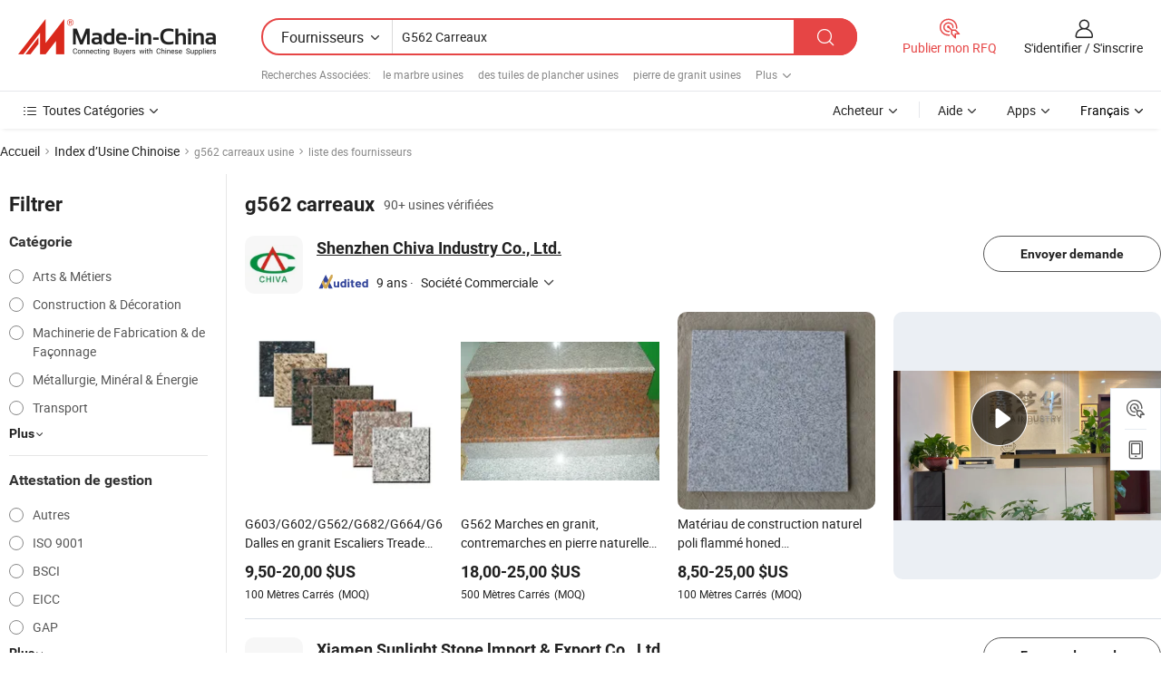

--- FILE ---
content_type: text/html;charset=UTF-8
request_url: https://fr.made-in-china.com/factory/g562-tiles.html
body_size: 64217
content:
<!DOCTYPE HTML>
<html lang="fr" dir="ltr" >
<head>
            <base href="//fr.made-in-china.com" target="_top"/>
        <meta http-equiv="Content-Type" content="text/html; charset=utf-8" />
    <title>g562 carreaux Usine, Chine g562 carreaux Liste d'usine dont vous pouvez acheter directement.</title>
    <meta name="Keywords" content="g562 carreaux Usine, Chine g562 carreaux usine, Chinoise g562 carreaux usines, Chinoisesg562 carreaux fabricants, Chinois g562 carreaux fournisseurs" />
    <meta name="Description" content="Trouver g562 carreaux usine en Chine, g562 carreaux Liste d'usine dont vous pouvez acheter des produits directement. Nous vous offrons une grande liste de Chinois fiables g562 carreaux usines / fabricants, fournisseurs, exportateurs ou commerçants vérifiés par un inspecteur de troisième parti." />
    <link rel="canonical" href="https://fr.made-in-china.com/factory/g562-tiles.html">
    <link rel="preload" href="https://www.micstatic.com/landing/www/qf-new/images/leading_factory_bg_16d08a06.webp" as="image" fetchpriority="high">
    <link rel="dns-prefetch" href="//www.micstatic.com">
<link rel="preconnect" href="//www.micstatic.com">
<link rel="dns-prefetch" href="//image.made-in-china.com">
<link rel="preconnect" href="//image.made-in-china.com">
<link rel="dns-prefetch" href="//pic.made-in-china.com">
<link rel="preconnect" href="//pic.made-in-china.com">
        <link type="text/css" rel="stylesheet" href="https://www.micstatic.com/common/css/base/pc_base_8dc983a5.css" /> <link type="text/css" rel="stylesheet" href="https://www.micstatic.com/landing/www/qf-new/css/qf_010be316.css" /> <link type="text/css" rel="stylesheet" href="https://www.micstatic.com/landing/www/qf-new/dist/css/future_affe6d58.css" /> <link type="text/css" rel="stylesheet" href="https://www.micstatic.com/landing/www/qf-new/dist/css/main_984ea7d2.css" /> <script type="module" src="https://www.micstatic.com/common/js/libs/esm/@msr/client@2/index_02329b7a.js"></script><link rel="alternate" hreflang="de" href="https://de.made-in-china.com/factory/g562-tiles.html" />
            <link rel="alternate" hreflang="hi" href="https://hi.made-in-china.com/factory/g562-tiles.html" />
            <link rel="alternate" hreflang="ru" href="https://ru.made-in-china.com/factory/g562-tiles.html" />
            <link rel="alternate" hreflang="pt" href="https://pt.made-in-china.com/factory/g562-tiles.html" />
            <link rel="alternate" hreflang="ko" href="https://kr.made-in-china.com/factory/g562-tiles.html" />
            <link rel="alternate" hreflang="en" href="https://www.made-in-china.com/factory/g562-tiles.html" />
            <link rel="alternate" hreflang="it" href="https://it.made-in-china.com/factory/g562-tiles.html" />
            <link rel="alternate" hreflang="fr" href="https://fr.made-in-china.com/factory/g562-tiles.html" />
            <link rel="alternate" hreflang="es" href="https://es.made-in-china.com/factory/g562-tiles.html" />
            <link rel="alternate" hreflang="x-default" href="https://www.made-in-china.com/factory/g562-tiles.html" />
            <link rel="alternate" hreflang="ar" href="https://sa.made-in-china.com/factory/g562-tiles.html" />
            <link rel="alternate" hreflang="vi" href="https://vi.made-in-china.com/factory/g562-tiles.html" />
            <link rel="alternate" hreflang="th" href="https://th.made-in-china.com/factory/g562-tiles.html" />
            <link rel="alternate" hreflang="ja" href="https://jp.made-in-china.com/factory/g562-tiles.html" />
            <link rel="alternate" hreflang="id" href="https://id.made-in-china.com/factory/g562-tiles.html" />
            <link rel="alternate" hreflang="nl" href="https://nl.made-in-china.com/factory/g562-tiles.html" />
            <link rel="alternate" hreflang="tr" href="https://tr.made-in-china.com/factory/g562-tiles.html" />
    <!-- Polyfill Code Begin --><script chaset="utf-8" type="text/javascript" src="https://www.micstatic.com/polyfill/polyfill-simplify_eb12d58d.js"></script><!-- Polyfill Code End --></head>
<body probe-clarity="false" >
            <div id="header" ></div>
<script>
    function headerMlanInit() {
        const funcName = 'headerMlan';
        const app = new window[funcName]({target: document.getElementById('header'), props: {props: {"pageType":3,"logoTitle":"Fabricants et fournisseurs","logoUrl":null,"base":{"buyerInfo":{"service":"Service","newUserGuide":"Guide du Débutant","auditReport":"Audited Suppliers' Reports","meetSuppliers":"Meet Suppliers","onlineTrading":"Secured Trading Service","buyerCenter":"Centre d'Achat","contactUs":"Nous Contacter","search":"Découvrir","prodDirectory":"Répertoire des Produits","supplierDiscover":"Supplier Discover","sourcingRequest":"Publier la Demande d'Achat","quickLinks":"Quick Links","myFavorites":"Mes Favoris","visitHistory":"Historique de Navigation","buyer":"Acheteur","blog":"Perspectives Commerciales"},"supplierInfo":{"supplier":"Fournisseur","joinAdvance":"加入高级会员","tradeServerMarket":"外贸服务市场","memberHome":"外贸e家","cloudExpo":"Smart Expo云展会","onlineTrade":"交易服务","internationalLogis":"国际物流","northAmericaBrandSailing":"北美全渠道出海","micDomesticTradeStation":"中国制造网内贸站"},"helpInfo":{"whyMic":"Why Made-in-China.com","auditSupplierWay":"Comment Auditons-nous les Fournisseurs","securePaymentWay":"Comment Sécurisons-nous les Paiements","submitComplaint":"Soumettre une plainte","contactUs":"Nous Contacter","faq":"FAQ","help":"Aide"},"appsInfo":{"downloadApp":"Téléchargez l'App!","forBuyer":"Pour l'Acheteur","forSupplier":"Pour le Fournisseur","exploreApp":"Découvrez les Remises Exclusives de l'Application","apps":"Apps"},"languages":[{"lanCode":0,"simpleName":"en","name":"English","value":"//www.made-in-china.com/factory/g562-tiles.html","htmlLang":"en"},{"lanCode":5,"simpleName":"es","name":"Español","value":"//es.made-in-china.com/factory/g562-tiles.html","htmlLang":"es"},{"lanCode":4,"simpleName":"pt","name":"Português","value":"//pt.made-in-china.com/factory/g562-tiles.html","htmlLang":"pt"},{"lanCode":2,"simpleName":"fr","name":"Français","value":"//fr.made-in-china.com/","htmlLang":"fr"},{"lanCode":3,"simpleName":"ru","name":"Русский язык","value":"//ru.made-in-china.com/factory/g562-tiles.html","htmlLang":"ru"},{"lanCode":8,"simpleName":"it","name":"Italiano","value":"//it.made-in-china.com/factory/g562-tiles.html","htmlLang":"it"},{"lanCode":6,"simpleName":"de","name":"Deutsch","value":"//de.made-in-china.com/factory/g562-tiles.html","htmlLang":"de"},{"lanCode":7,"simpleName":"nl","name":"Nederlands","value":"//nl.made-in-china.com/factory/g562-tiles.html","htmlLang":"nl"},{"lanCode":9,"simpleName":"sa","name":"العربية","value":"//sa.made-in-china.com/factory/g562-tiles.html","htmlLang":"ar"},{"lanCode":11,"simpleName":"kr","name":"한국어","value":"//kr.made-in-china.com/factory/g562-tiles.html","htmlLang":"ko"},{"lanCode":10,"simpleName":"jp","name":"日本語","value":"//jp.made-in-china.com/factory/g562-tiles.html","htmlLang":"ja"},{"lanCode":12,"simpleName":"hi","name":"हिन्दी","value":"//hi.made-in-china.com/factory/g562-tiles.html","htmlLang":"hi"},{"lanCode":13,"simpleName":"th","name":"ภาษาไทย","value":"//th.made-in-china.com/factory/g562-tiles.html","htmlLang":"th"},{"lanCode":14,"simpleName":"tr","name":"Türkçe","value":"//tr.made-in-china.com/factory/g562-tiles.html","htmlLang":"tr"},{"lanCode":15,"simpleName":"vi","name":"Tiếng Việt","value":"//vi.made-in-china.com/factory/g562-tiles.html","htmlLang":"vi"},{"lanCode":16,"simpleName":"id","name":"Bahasa Indonesia","value":"//id.made-in-china.com/factory/g562-tiles.html","htmlLang":"id"}],"showMlan":true,"showRules":false,"rules":"Rules","language":"fr","menu":"Menu","subTitle":null,"subTitleLink":null,"stickyInfo":null},"categoryRegion":{"categories":"Toutes Catégories","categoryList":[{"name":"Agriculture & Nourriture","value":"https://fr.made-in-china.com/category1_Agriculture-Food/Agriculture-Food_usssssssss.html","catCode":"1000000000"},{"name":"Vêtement & Accessoires","value":"https://fr.made-in-china.com/category1_Apparel-Accessories/Apparel-Accessories_uussssssss.html","catCode":"1100000000"},{"name":"Arts & Métiers","value":"https://fr.made-in-china.com/category1_Arts-Crafts/Arts-Crafts_uyssssssss.html","catCode":"1200000000"},{"name":"Pièces & Accessoires d'Auto et de Moto","value":"https://fr.made-in-china.com/category1_Auto-Motorcycle-Parts-Accessories/Auto-Motorcycle-Parts-Accessories_yossssssss.html","catCode":"2900000000"},{"name":"Sacs, Valises & Boîtes","value":"https://fr.made-in-china.com/category1_Bags-Cases-Boxes/Bags-Cases-Boxes_yhssssssss.html","catCode":"2600000000"},{"name":"Produits Chimiques","value":"https://fr.made-in-china.com/category1_Chemicals/Chemicals_uissssssss.html","catCode":"1300000000"},{"name":"Produits Informatiques","value":"https://fr.made-in-china.com/category1_Computer-Products/Computer-Products_iissssssss.html","catCode":"3300000000"},{"name":"Construction & Décoration","value":"https://fr.made-in-china.com/category1_Construction-Decoration/Construction-Decoration_ugssssssss.html","catCode":"1500000000"},{"name":"Électroniques de Consommation","value":"https://fr.made-in-china.com/category1_Consumer-Electronics/Consumer-Electronics_unssssssss.html","catCode":"1400000000"},{"name":"Électricité & Électronique","value":"https://fr.made-in-china.com/category1_Electrical-Electronics/Electrical-Electronics_uhssssssss.html","catCode":"1600000000"},{"name":"Meuble","value":"https://fr.made-in-china.com/category1_Furniture/Furniture_yessssssss.html","catCode":"2700000000"},{"name":"Santé & Hygiène","value":"https://fr.made-in-china.com/category1_Health-Medicine/Health-Medicine_uessssssss.html","catCode":"1700000000"},{"name":"Équipement Industriel & Composants","value":"https://fr.made-in-china.com/category1_Industrial-Equipment-Components/Industrial-Equipment-Components_inssssssss.html","catCode":"3400000000"},{"name":"Instruments & Compteurs","value":"https://fr.made-in-china.com/category1_Instruments-Meters/Instruments-Meters_igssssssss.html","catCode":"3500000000"},{"name":"Industrie Légère & Articles d'Usage Courant","value":"https://fr.made-in-china.com/category1_Light-Industry-Daily-Use/Light-Industry-Daily-Use_urssssssss.html","catCode":"1800000000"},{"name":"Luminaire & Éclairage","value":"https://fr.made-in-china.com/category1_Lights-Lighting/Lights-Lighting_isssssssss.html","catCode":"3000000000"},{"name":"Machinerie de Fabrication & de Façonnage","value":"https://fr.made-in-china.com/category1_Manufacturing-Processing-Machinery/Manufacturing-Processing-Machinery_uossssssss.html","catCode":"1900000000"},{"name":"Métallurgie, Minéral & Énergie","value":"https://fr.made-in-china.com/category1_Metallurgy-Mineral-Energy/Metallurgy-Mineral-Energy_ysssssssss.html","catCode":"2000000000"},{"name":"Fournitures de Bureau","value":"https://fr.made-in-china.com/category1_Office-Supplies/Office-Supplies_yrssssssss.html","catCode":"2800000000"},{"name":"Emballage & Impression","value":"https://fr.made-in-china.com/category1_Packaging-Printing/Packaging-Printing_ihssssssss.html","catCode":"3600000000"},{"name":"Sécurité & Protection","value":"https://fr.made-in-china.com/category1_Security-Protection/Security-Protection_ygssssssss.html","catCode":"2500000000"},{"name":"Service","value":"https://fr.made-in-china.com/category1_Service/Service_ynssssssss.html","catCode":"2400000000"},{"name":"Sports & Loisirs","value":"https://fr.made-in-china.com/category1_Sporting-Goods-Recreation/Sporting-Goods-Recreation_iussssssss.html","catCode":"3100000000"},{"name":"Textile","value":"https://fr.made-in-china.com/category1_Textile/Textile_yussssssss.html","catCode":"2100000000"},{"name":"Outils & Quincaillerie","value":"https://fr.made-in-china.com/category1_Tools-Hardware/Tools-Hardware_iyssssssss.html","catCode":"3200000000"},{"name":"Jouets","value":"https://fr.made-in-china.com/category1_Toys/Toys_yyssssssss.html","catCode":"2200000000"},{"name":"Transport","value":"https://fr.made-in-china.com/category1_Transportation/Transportation_yissssssss.html","catCode":"2300000000"}],"more":"Plus"},"searchRegion":{"show":true,"lookingFor":"Dites-nous ce que vous recherchez...","homeUrl":"//fr.made-in-china.com","products":"Produits","suppliers":"Fournisseurs","auditedFactory":null,"uploadImage":"Télécharger une image","max20MbPerImage":"Maximum 20 Mo par image","yourRecentKeywords":"Vos Mots clés Récents","clearHistory":"Effacer l'Historique","popularSearches":"Recherches Associées","relatedSearches":"Plus","more":null,"maxSizeErrorMsg":"Le téléchargement a échoué. La taille maximale de l'image est de 20 Mo.","noNetworkErrorMsg":"Pas de connexion réseau. Veuillez vérifier vos paramètres réseau et réessayer.","uploadFailedErrorMsg":"Échec du téléchargement.Format d'image incorrect. Formats pris en charge: JPG, PNG, BMP.","relatedList":[{"word":"le marbre usines","adsData":"","link":"https://fr.made-in-china.com/factory/marble.html","title":"le marbre usines"},{"word":"des tuiles de plancher usines","adsData":"","link":"https://fr.made-in-china.com/factory/floor-tiles.html","title":"des tuiles de plancher usines"},{"word":"pierre de granit usines","adsData":"","link":"https://fr.made-in-china.com/factory/granite-stone.html","title":"pierre de granit usines"},{"word":"verre pierre usines","adsData":"","link":"https://fr.made-in-china.com/factory/glass-stone.html","title":"verre pierre usines"},{"word":"carreau en granit usines","adsData":"","link":"https://fr.made-in-china.com/factory/granite-tile.html","title":"carreau en granit usines"},{"word":"granite usines","adsData":"","link":"https://fr.made-in-china.com/factory/granite.html","title":"granite usines"},{"word":"granite chinois usines","adsData":"","link":"https://fr.made-in-china.com/factory/chinese-granite.html","title":"granite chinois usines"},{"word":"un carrelage en marbre usines","adsData":"","link":"https://fr.made-in-china.com/factory/marble-tiles.html","title":"un carrelage en marbre usines"},{"word":"g562 carreaux de granit usines","adsData":"","link":"https://fr.made-in-china.com/factory/g562-granite-tiles.html","title":"g562 carreaux de granit usines"},{"word":"carreaux de granit g562 usines","adsData":"","link":"https://fr.made-in-china.com/factory/granite-tiles-g562.html","title":"carreaux de granit g562 usines"}],"relatedTitle":null,"relatedTitleLink":null,"formParams":null,"mlanFormParams":{"keyword":"G562 Carreaux","inputkeyword":"G562 Carreaux","type":null,"currentTab":null,"currentPage":null,"currentCat":null,"currentRegion":null,"currentProp":null,"submitPageUrl":null,"parentCat":null,"otherSearch":null,"currentAllCatalogCodes":null,"sgsMembership":null,"memberLevel":null,"topOrder":null,"size":null,"more":"plus","less":"less","staticUrl50":null,"staticUrl10":null,"staticUrl30":null,"condition":"1","conditionParamsList":[{"condition":"0","conditionName":null,"action":"/productSearch?keyword=#word#","searchUrl":null,"inputPlaceholder":null},{"condition":"1","conditionName":null,"action":"https://fr.made-in-china.com/companySearch?keyword=#word#","searchUrl":null,"inputPlaceholder":null}]},"enterKeywordTips":"Veuillez entrer un mot-clé au moins pour votre recherche.","openMultiSearch":false},"frequentRegion":{"rfq":{"rfq":"Publier mon RFQ","searchRfq":"Search RFQs","acquireRfqHover":"Dites-nous ce dont vous avez besoin et essayez la méthode simple pour obtenir des devis !","searchRfqHover":"Discover quality RFQs and connect with big-budget buyers"},"account":{"account":"Compte","signIn":"S'identifier","join":"S'inscrire","newUser":"Nouvel Utilisateur","joinFree":"S'inscrire","or":"Ou","socialLogin":"En cliquant sur Se connecter, S'inscrire gratuitement ou Continuer avec Facebook, Linkedin, Twitter, Google, %s, j'accepte le %sUser Agreement%s et la %sPrivacy Policy%s","message":"Messages","quotes":"Citations","orders":"Ordres","favorites":"Collection","visitHistory":"Historique de Navigation","postSourcingRequest":"Publier la Demande d'Achat","hi":"Bonjour","signOut":"Se Déconnecter","manageProduct":"Gérer les produits","editShowroom":"Modifier la salle d'exposition","username":"","userType":null,"foreignIP":true,"currentYear":2026,"userAgreement":"Accord d’Utilisateur","privacyPolicy":"Politique de Confidentialité"},"message":{"message":"Messages","signIn":"S'identifier","join":"S'inscrire","newUser":"Nouvel Utilisateur","joinFree":"S'inscrire","viewNewMsg":"Sign in to view the new messages","inquiry":"Demandes","rfq":"RFQs","awaitingPayment":"Awaiting payments","chat":"Discuter","awaitingQuotation":"En attente de devis"},"cart":{"cart":"Panier de Demande"}},"busiRegion":null,"previewRegion":null,"relatedQpSync":true,"relatedQpSearchUrl":"https://www.made-in-china.com/multi-search/getHeadRelatedQp?word=g562 tiles&headQpType=QF&lanCode=2"}}});
		const hoc=o=>(o.__proto__.$get=function(o){return this.$$.ctx[this.$$.props[o]]},o.__proto__.$getKeys=function(){return Object.keys(this.$$.props)},o.__proto__.$getProps=function(){return this.$get("props")},o.__proto__.$setProps=function(o){var t=this.$getKeys(),s={},p=this;t.forEach(function(o){s[o]=p.$get(o)}),s.props=Object.assign({},s.props,o),this.$set(s)},o.__proto__.$help=function(){console.log("\n            $set(props): void             | 设置props的值\n            $get(key: string): any        | 获取props指定key的值\n            $getKeys(): string[]          | 获取props所有key\n            $getProps(): any              | 获取props里key为props的值（适用nail）\n            $setProps(params: any): void  | 设置props里key为props的值（适用nail）\n            $on(ev, callback): func       | 添加事件监听，返回移除事件监听的函数\n            $destroy(): void              | 销毁组件并触发onDestroy事件\n        ")},o);
        window[`${funcName}Api`] = hoc(app);
    };
</script><script type="text/javascript" crossorigin="anonymous" onload="headerMlanInit()" src="https://www.micstatic.com/nail/pc/header-mlan_6f301846.js"></script>    <input type="hidden" id="lanCode" name="lanCode" value="2">
    <input type="hidden" id="lan" name="lan" value="fr">
    <input type="hidden" name="is_track_single_page" id="is_track_single_page" />
<input id="sensor_pg_v" type="hidden" value="tp:103,stp:10302,st:qf,m:g562-tiles,p:1" />
    <input type="hidden" id="J-searchWord" value="g562-tiles"/>
<!-- 设置 Clarity 标签内容 -->
<!-- 引入 Clarity 脚本 -->
            <script type="application/ld+json">
        	{"contentUrl":"https://v.made-in-china.com/ucv/sbr/2a316e36e280a79ff9457be96df18c/151aa5ce9c10148693956484819469_h264_def.mp4","description":"Trouver g562 carreaux usine en Chine, g562 carreaux Liste d&apos;usine dont vous pouvez acheter des produits directement. Nous vous offrons une grande liste de Chinois fiables g562 carreaux usines / fabricants, fournisseurs, exportateurs ou commerçants vérifiés par un inspecteur de troisième parti.","name":"g562 carreaux Usine, Chine g562 carreaux Liste d&apos;usine dont vous pouvez acheter directement.","@context":"http://schema.org","@type":"VideoObject","thumbnailUrl":"http://image.made-in-china.com/312f0j00vayYEWsMHPlV/9e7ae678fb5610babed11b1d3a93c210-mp4.jpg","uploadDate":"2021-09-08T15:48:52+08:00"}
    	</script>
    <script id="introText" type="text/html">
        <h3>Qu'est-ce que les carreaux G562 ?</h3>
<p>Les carreaux G562 sont un type de carreau en pierre naturelle principalement extrait des carrières. Ces carreaux sont connus pour leur attrait esthétique unique et leur durabilité, ce qui en fait un choix populaire tant pour les applications résidentielles que commerciales. La désignation G562 fait généralement référence à une variété spécifique de granit qui présente un mélange de couleurs, y compris des nuances de rose, de gris et de noir. Cette pierre naturelle est souvent utilisée dans les revêtements de sol, les plans de travail et les revêtements muraux en raison de sa capacité à résister à l'usure tout en conservant sa beauté au fil du temps.</p>
<p>Une des caractéristiques clés des carreaux G562 est leur texture. La surface peut être polie à un haut éclat, offrant un aspect luxueux, ou laissée dans une finition plus naturelle pour une apparence rustique. La polyvalence des carreaux G562 leur permet de compléter divers styles de design, du moderne au traditionnel. De plus, ces carreaux sont relativement faciles à entretenir, nécessitant seulement un nettoyage régulier et un scellement occasionnel pour se protéger contre les taches et l'humidité.</p>
<p>En termes d'installation, les carreaux G562 peuvent être posés dans divers motifs, y compris droit, diagonal ou en chevrons, permettant aux propriétaires et aux designers de créer des effets visuels uniques. L'épaisseur de ces carreaux varie généralement de 1 cm à 2 cm, ce qui les rend adaptés à différentes applications, y compris les revêtements de sol et les revêtements muraux. Dans l'ensemble, les carreaux G562 sont un excellent choix pour quiconque cherche à améliorer son espace avec une option en pierre naturelle durable et visuellement attrayante.</p>
<h3>Avantages de l'utilisation des carreaux G562 dans la conception de maisons.</h3>
<p>Utiliser des carreaux G562 dans la conception de maisons offre de nombreux avantages qui en font un choix privilégié parmi les propriétaires et les designers. L'un des principaux avantages est leur durabilité. Les carreaux G562 sont fabriqués à partir de granit, une pierre naturelle connue pour sa résistance et sa résistance aux rayures, aux taches et à la chaleur. Cela en fait une option idéale pour les zones à fort trafic telles que les cuisines et les entrées, où l'usure est courante.</p>
<p>Un autre avantage significatif des carreaux G562 est leur attrait esthétique. Les variations de couleurs et les motifs uniques que l'on trouve dans les carreaux G562 peuvent ajouter de la profondeur et du caractère à n'importe quel espace. Qu'ils soient utilisés comme revêtement de sol, dosseret ou revêtement mural, ces carreaux peuvent créer un point focal époustouflant dans une pièce. Leur beauté naturelle peut compléter une large gamme de styles de design, du contemporain au rustique, ce qui en fait un choix polyvalent pour n'importe quelle maison.</p>
<p>De plus, les carreaux G562 nécessitent relativement peu d'entretien. Contrairement à d'autres matériaux de revêtement qui peuvent nécessiter un ponçage ou un remplacement fréquents, les carreaux G562 peuvent être facilement nettoyés avec du savon doux et de l'eau. Un scellement régulier peut aider à protéger la surface des taches et de l'humidité, garantissant que les carreaux conservent leur beauté pendant des années. Cette exigence d'entretien minimal est particulièrement attrayante pour les ménages occupés ou les espaces commerciaux où l'entretien doit être réduit au minimum.</p>
<p>De plus, les carreaux G562 sont écologiques. En tant que produit en pierre naturelle, ils n'émettent pas de produits chimiques ou de polluants nocifs, contribuant à un environnement intérieur plus sain. Leur longévité signifie également qu'ils n'ont pas besoin d'être remplacés aussi fréquemment que d'autres matériaux, réduisant ainsi les déchets et l'impact environnemental associé à la fabrication et à l'élimination.</p>
<h3>Comment entretenir les carreaux G562 ?</h3><pcaring for="" g562="" tiles="" is="" essential="" to="" maintain="" their="" beauty="" and="" longevity.="" proper="" care="" involves="" regular="" cleaning,="" sealing,="" avoiding="" harsh="" chemicals="" that="" can="" damage="" the="" surface.="" clean="" tiles,="" it="" recommended="" use="" a="" soft="" cloth="" or="" mop="" along="" with="" mild="" soap="" solution.="" avoid="" abrasive="" cleaners="" scrubbing="" pads,="" as="" these="" scratch="" surface="" diminish="" shine.<="" p="">
 <p>Le scellement est un autre aspect crucial de l'entretien des carreaux. Les carreaux G562 doivent être scellés périodiquement pour les protéger des taches et de l'humidité. La fréquence de scellement dépend de l'emplacement et de l'utilisation des carreaux ; les zones à fort trafic peuvent nécessiter un scellement plus fréquent que les espaces moins utilisés. Un scellant pour pierre de haute qualité peut être appliqué pour créer une barrière protectrice, garantissant que les déversements ne pénètrent pas dans la pierre.</p>
 <p>Il est également important de traiter les déversements rapidement. Bien que les carreaux G562 soient résistants aux taches, laisser des déversements sans surveillance peut entraîner une décoloration au fil du temps. Essuyez immédiatement tout déversement avec un chiffon doux pour éviter toute tache potentielle. Pour les taches plus tenaces, un nettoyant pour pierre spécialisé peut être utilisé, mais suivez toujours les instructions du fabricant pour éviter d'endommager le carreau.</p>
 <p>Enfin, évitez d'utiliser des produits de nettoyage acides ou agressifs, car ceux-ci peuvent rayer la surface des carreaux. Optez plutôt pour des nettoyants équilibrés en pH spécifiquement conçus pour la pierre naturelle. En suivant ces conseils d'entretien, les propriétaires peuvent s'assurer que leurs carreaux G562 restent beaux et fonctionnels pendant de nombreuses années.</p>
 <h3>Où acheter des carreaux G562 ?</h3>
 <p>Lors de l'achat de carreaux G562, plusieurs options sont disponibles pour les consommateurs. L'un des endroits les plus courants pour acheter ces carreaux est auprès de détaillants locaux de carreaux et de revêtements de sol. Ces magasins proposent souvent une variété d'options en pierre naturelle, y compris des carreaux G562, et peuvent fournir des informations précieuses sur le produit, y compris des conseils d'installation et d'entretien.</p>
 <p>Une autre option est d'explorer les détaillants en ligne spécialisés dans les produits en pierre naturelle. De nombreux sites Web proposent une large sélection de carreaux G562, souvent à des prix compétitifs. Faire des achats en ligne permet aux consommateurs de comparer différents styles, couleurs et prix depuis le confort de leur domicile. De plus, de nombreux détaillants en ligne fournissent des avis et des évaluations de clients, ce qui peut aider les acheteurs à prendre des décisions éclairées.</p>
 <p>Les magasins de bricolage sont également une option viable pour acheter des carreaux G562. Ces magasins disposent généralement d'une section dédiée aux carreaux où les clients peuvent trouver divers matériaux, y compris de la pierre naturelle. Les membres du personnel de ces magasins peuvent souvent fournir de l'aide et des conseils sur le choix des bons carreaux pour des projets spécifiques.</p>
 <p>Enfin, envisagez de contacter des carrières de pierre locales ou des distributeurs. Ces entreprises peuvent proposer des carreaux G562 directement aux consommateurs, souvent à un prix inférieur à celui des magasins de détail. Acheter directement auprès d'une carrière peut également offrir l'opportunité de sélectionner des dalles ou des carreaux spécifiques, garantissant que les clients obtiennent l'apparence exacte qu'ils désirent pour leurs projets.</p>
</pcaring>
    </script>
<!-- SONA2024 2.2.1 --><div id="first-screen-block"><div class="crumb" itemscope="" itemType="https://schema.org/BreadcrumbList"><span itemProp="itemListElement" itemscope="" itemType="https://schema.org/ListItem"><a rel="nofollow" href="/" itemProp="item"><span itemProp="name">Accueil</span></a><meta itemProp="position" content="1"/></span><img src="https://www.micstatic.com/landing/www/qf-new/dist/assets/arrow-right-Bd5qwbiu.svg" alt="arrow-right"/><span itemProp="itemListElement" itemscope="" itemType="https://schema.org/ListItem"><a href="/factory-index/g.html" itemProp="item"><span itemProp="name">Index d’Usine Chinoise</span></a><meta itemProp="position" content="2"/></span><img src="https://www.micstatic.com/landing/www/qf-new/dist/assets/arrow-right-Bd5qwbiu.svg" alt="arrow-right"/><span class="gray-crumb">g562 carreaux usine</span><img src="https://www.micstatic.com/landing/www/qf-new/dist/assets/arrow-right-Bd5qwbiu.svg" alt="arrow-right"/><span class="gray-crumb">liste des fournisseurs</span></div><div class="page-top-wrapper"><div class="filter-wrapper"><div class="filter-title">Filtrer</div><div class="filter-groups" faw-module="filter"><form action="#" class="ft-form is-horizontal qf-filter-form"><div class="filter-group"><div class="filter-group-header"><span class="filter-group-title">Catégorie</span></div><div class="ft-form-item"><div class="ft-form-item-control"><div class="ft-form-item-input"><div class="ft-radio-group is-vertical"><label class="ft-radio is-primary"><input type="radio" value="1200000000" ads-data="" name="catCode"/><span class="ft-radio-front"></span><span class="ft-radio-label">Arts &amp; Métiers</span></label><label class="ft-radio is-primary"><input type="radio" value="1500000000" ads-data="" name="catCode"/><span class="ft-radio-front"></span><span class="ft-radio-label">Construction &amp; Décoration</span></label><label class="ft-radio is-primary"><input type="radio" value="1900000000" ads-data="" name="catCode"/><span class="ft-radio-front"></span><span class="ft-radio-label">Machinerie de Fabrication &amp; de Façonnage</span></label><label class="ft-radio is-primary"><input type="radio" value="2000000000" ads-data="" name="catCode"/><span class="ft-radio-front"></span><span class="ft-radio-label">Métallurgie, Minéral &amp; Énergie</span></label><label class="ft-radio is-primary"><input type="radio" value="2300000000" ads-data="" name="catCode"/><span class="ft-radio-front"></span><span class="ft-radio-label">Transport</span></label></div></div></div></div><div class="view-more-btn" ads-data="st:14"><span>Plus</span><i class="ob-icon icon-down"></i></div></div><div class="filter-group"><div class="filter-group-header"><span class="filter-group-title">Attestation de gestion</span></div><div class="ft-form-item"><div class="ft-form-item-control"><div class="ft-form-item-input"><div class="ft-radio-group is-vertical"><label class="ft-radio is-primary"><input type="radio" value="-4" ads-data="" name="managementCertification"/><span class="ft-radio-front"></span><span class="ft-radio-label">Autres</span></label><label class="ft-radio is-primary"><input type="radio" value="10" ads-data="" name="managementCertification"/><span class="ft-radio-front"></span><span class="ft-radio-label">ISO 9001</span></label><label class="ft-radio is-primary"><input type="radio" value="20" ads-data="" name="managementCertification"/><span class="ft-radio-front"></span><span class="ft-radio-label">BSCI</span></label><label class="ft-radio is-primary"><input type="radio" value="3" ads-data="" name="managementCertification"/><span class="ft-radio-front"></span><span class="ft-radio-label">EICC</span></label><label class="ft-radio is-primary"><input type="radio" value="33" ads-data="" name="managementCertification"/><span class="ft-radio-front"></span><span class="ft-radio-label">GAP</span></label></div></div></div></div><div class="view-more-btn" ads-data="st:14"><span>Plus</span><i class="ob-icon icon-down"></i></div></div><div class="filter-group"><div class="filter-group-header"><span class="filter-group-title">Capacité de R&amp;D</span></div><div class="ft-form-item"><div class="ft-form-item-control"><div class="ft-form-item-input"><div class="ft-radio-group is-vertical"><label class="ft-radio is-primary"><input type="radio" value="4" ads-data="" name="rdCapacity"/><span class="ft-radio-front"></span><span class="ft-radio-label">OEM</span></label><label class="ft-radio is-primary"><input type="radio" value="5" ads-data="" name="rdCapacity"/><span class="ft-radio-front"></span><span class="ft-radio-label">ODM</span></label><label class="ft-radio is-primary"><input type="radio" value="6" ads-data="" name="rdCapacity"/><span class="ft-radio-front"></span><span class="ft-radio-label">Marque Propre</span></label><label class="ft-radio is-primary"><input type="radio" value="99" ads-data="" name="rdCapacity"/><span class="ft-radio-front"></span><span class="ft-radio-label">Autres</span></label></div></div></div></div></div><div class="filter-group"><div class="filter-group-header"><span class="filter-group-title">Revenu Annuel</span></div><div class="ft-form-item"><div class="ft-form-item-control"><div class="ft-form-item-input"><div class="ft-radio-group is-vertical"><label class="ft-radio is-primary"><input type="radio" value="1" ads-data="" name="annualRevenue"/><span class="ft-radio-front"></span><span class="ft-radio-label">Moins de 1 Million $ US</span></label><label class="ft-radio is-primary"><input type="radio" value="2" ads-data="" name="annualRevenue"/><span class="ft-radio-front"></span><span class="ft-radio-label">1 ~ 2,5 millions de dollars</span></label><label class="ft-radio is-primary"><input type="radio" value="3" ads-data="" name="annualRevenue"/><span class="ft-radio-front"></span><span class="ft-radio-label">2,5 ~ 5 millions de dollars</span></label><label class="ft-radio is-primary"><input type="radio" value="4" ads-data="" name="annualRevenue"/><span class="ft-radio-front"></span><span class="ft-radio-label">5 ~ 10 millions de dollars</span></label><label class="ft-radio is-primary"><input type="radio" value="5" ads-data="" name="annualRevenue"/><span class="ft-radio-front"></span><span class="ft-radio-label">10 ~ 50 millions de dollars</span></label></div></div></div></div><div class="view-more-btn" ads-data="st:14"><span>Plus</span><i class="ob-icon icon-down"></i></div></div><div class="filter-group"><div class="filter-group-header"><span class="filter-group-title">Nombre d&#x27;employés</span></div><div class="ft-form-item"><div class="ft-form-item-control"><div class="ft-form-item-input"><div class="ft-radio-group is-vertical"><label class="ft-radio is-primary"><input type="radio" value="1" ads-data="" name="employeeNum"/><span class="ft-radio-front"></span><span class="ft-radio-label">Moins de 5 Personnes</span></label><label class="ft-radio is-primary"><input type="radio" value="2" ads-data="" name="employeeNum"/><span class="ft-radio-front"></span><span class="ft-radio-label">5-50 Personnes</span></label><label class="ft-radio is-primary"><input type="radio" value="3" ads-data="" name="employeeNum"/><span class="ft-radio-front"></span><span class="ft-radio-label">51-200 Personnes</span></label><label class="ft-radio is-primary"><input type="radio" value="4" ads-data="" name="employeeNum"/><span class="ft-radio-front"></span><span class="ft-radio-label">201-500 Personnes</span></label></div></div></div></div></div><div class="filter-group"><div class="filter-group-header"><span class="filter-group-title">Province &amp; Région</span></div><div class="ft-form-item"><div class="ft-form-item-control"><div class="ft-form-item-input"><div class="ft-radio-group is-vertical"><label class="ft-radio is-primary"><input type="radio" value="Beijing" ads-data="" name="province"/><span class="ft-radio-front"></span><span class="ft-radio-label">Beijing</span></label><label class="ft-radio is-primary"><input type="radio" value="Fujian" ads-data="" name="province"/><span class="ft-radio-front"></span><span class="ft-radio-label">Fujian</span></label><label class="ft-radio is-primary"><input type="radio" value="Guangdong" ads-data="" name="province"/><span class="ft-radio-front"></span><span class="ft-radio-label">Guangdong</span></label><label class="ft-radio is-primary"><input type="radio" value="Guangxi" ads-data="" name="province"/><span class="ft-radio-front"></span><span class="ft-radio-label">Guangxi</span></label><label class="ft-radio is-primary"><input type="radio" value="Hubei" ads-data="" name="province"/><span class="ft-radio-front"></span><span class="ft-radio-label">Hubei</span></label></div></div></div></div><div class="view-more-btn" ads-data="st:14"><span>Plus</span><i class="ob-icon icon-down"></i></div></div><div class="filter-group filter-audited"><div class="ft-form-item"><div class="ft-form-item-control"><div class="ft-form-item-input"><div class="ft-radio-group is-vertical"><label class="ft-radio is-primary"><input type="radio" value="1" ads-data="" name="auditedSuppliers"/><span class="ft-radio-front"></span><span class="ft-radio-label"><img src="https://www.micstatic.com/landing/www/qf-new/dist/assets/audited-DQjVuQn9.png" width="57.5" height="20" alt="Fournisseurs vérifiés par les services d&#x27;inspection."/></span></label></div></div></div></div></div></form></div></div><div class="page-top-content"><div class="leading-factory-wrapper leading-factory-no-data" faw-module="leading_factory" faw-exposure="true"><div class="leading-factory-container"><div class="leading-factory-left no-data"><div class="leading-factory-logo"><img src="https://www.micstatic.com/landing/www/qf-new/dist/assets/leading_factory-CY6-Z8Up.png" alt=""/></div><div class="leading-factory-subtitle" title="à propos de g562 carreaux">à propos de g562 carreaux</div><ul class="leading-factory-features"><li class="feature-item"><img src="https://www.micstatic.com/landing/www/qf-new/dist/assets/leading_factory_icon1-b9txvrsa.png" alt=""/><span class="feature-text" title="Innovation technologique">Innovation technologique</span></li><li class="feature-item"><img src="https://www.micstatic.com/landing/www/qf-new/dist/assets/leading_factory_icon2-D_fmzuKW.png" alt=""/><span class="feature-text" title="Chaînes d&#x27;Achats fiables">Chaînes d&#x27;Achats fiables</span></li><li class="feature-item"><img src="https://www.micstatic.com/landing/www/qf-new/dist/assets/leading_factory_icon3-B93UAk-m.png" alt=""/><span class="feature-text" title="Capacités de Fabrication Substantielles">Capacités de Fabrication Substantielles</span></li></ul></div><div class="factory-card-skeleton"><div class="factory-logo-box-skeleton"><div class="skeleton rectangle skeleton-animated"></div></div><div class="factory-divider-skeleton"></div><div class="factory-content-skeleton"><div class="skeleton rectangle skeleton-animated"></div></div></div><div class="factory-card-skeleton"><div class="factory-logo-box-skeleton"><div class="skeleton rectangle skeleton-animated"></div></div><div class="factory-divider-skeleton"></div><div class="factory-content-skeleton"><div class="skeleton rectangle skeleton-animated"></div></div></div></div></div><h1 class="company-list-top"><span class="search-word" title="g562 carreaux">g562 carreaux</span><span class="tip-text">90+ usines vérifiées</span></h1><div class="company-list-wrapper" faw-module="factory_list"><div class="company-list-wrap"><div class="company-list"><div class="company-item"><div class="com-title"><div class="com-title-left"><a class="com-pic" href="https://fr.made-in-china.com/co_xinzhihua/" target="_blank" ads-data="st:3,a:1,pcid:MoinLqGjYflP,flx_deliv_tp:comb,ads_id:,ads_tp:,srv_id:"><img src="//image.made-in-china.com/206f0j00bQETVPSFqtrv/Shenzhen-Chiva-Industry-Co-Ltd-.jpg"/></a><div class="com-title-wrap"><h2 class="com-title-txt"><a href="https://fr.made-in-china.com/co_xinzhihua/" target="_blank" ads-data="st:3,a:1,pcid:MoinLqGjYflP,flx_deliv_tp:comb,ads_id:,ads_tp:,srv_id:">Shenzhen Chiva Industry Co., Ltd.</a></h2><div class="com-detail"><a class="audited-icon" href="https://fr.made-in-china.com/co_xinzhihua/company_info.html" target="_blank" ads-data="st:3,a:1,pcid:MoinLqGjYflP,flx_deliv_tp:comb,ads_id:,ads_tp:,srv_id:"><img src="https://www.micstatic.com/landing/www/qf-new/dist/assets/as-mQl-B1co.svg"/></a><a class="com-year" href="https://fr.made-in-china.com/co_xinzhihua/company_info.html" target="_blank" ads-data="st:3,a:1,pcid:MoinLqGjYflP,flx_deliv_tp:comb,ads_id:,ads_tp:,srv_id:"><span class="year">9 ans</span></a><a class="com-info" href="https://fr.made-in-china.com/co_xinzhihua/" target="_blank" ads-data="st:3,a:1,pcid:MoinLqGjYflP,flx_deliv_tp:comb,ads_id:,ads_tp:,srv_id:"><div class="business-type"><span class="dot">·</span><span class="text">Société Commerciale</span></div><i class="ob-icon icon-down"></i></a></div></div></div><div class="com-btn"><a rel="nofollow" ads-data="st:24,a:1,pcid:MoinLqGjYflP,flx_deliv_tp:comb,ads_id:,ads_tp:,srv_id:" class="ft-btn ft-btn-outline-primary ft-btn-round inquiry-btn" href="https://www.made-in-china.com/sendInquiry/shrom_MoinLqGjYflP_MoinLqGjYflP.html?from=search&amp;type=cs&amp;target=com&amp;word=g562-tiles&amp;plant=fr" target="_blank">Envoyer demande</a></div></div><div class="com-content"><div class="com-product"><div class="prod-item" faw-exposure="true" ads-data="a:1,pcid:MoinLqGjYflP,pdid:XvMJCbhDARVa,flx_deliv_tp:comb,ads_id:,ads_tp:,srv_id:"><a href="https://fr.made-in-china.com/co_xinzhihua/product_G603-G602-G562-G682-G664-G654-G655-G687-Granite-Slab-Tiles-Treade-Staris-Yellow-Red-White-Black-Grey-Pink-Green-Brown-Beige-Blue-Granite-Countertop-Marble-Tile_eyhgruehg.html" target="_blank"><div class="prod-pic" ads-data="st:8,a:1,pcid:MoinLqGjYflP,pdid:XvMJCbhDARVa,flx_deliv_tp:comb,ads_id:,ads_tp:,srv_id:"><img src="https://image.made-in-china.com/221f0j00hSbTzcPKfokN/G603-G602-G562-G682-G664-G654-G655-G687-Granite-Slab-Tiles-Treade-Staris-Yellow-Red-White-Black-Grey-Pink-Green-Brown-Beige-Blue-Granite-Countertop-Marble-Tile.webp" alt="G603/G602/G562/G682/G664/G654/G655/G687 Dalles en granit Escaliers Treade Jaune/Rouge/Blanc Noir Gris Rose Vert Marron Beige Bleu Plan de travail en granit Carrelage en marbre" title="G603/G602/G562/G682/G664/G654/G655/G687 Dalles en granit Escaliers Treade Jaune/Rouge/Blanc Noir Gris Rose Vert Marron Beige Bleu Plan de travail en granit Carrelage en marbre"/></div><div class="prod-info"><h3 class="prod-name" ads-data="st:2,a:1,pcid:MoinLqGjYflP,pdid:XvMJCbhDARVa,flx_deliv_tp:comb,ads_id:,ads_tp:,srv_id:"><span title="G603/G602/G562/G682/G664/G654/G655/G687 Dalles en granit Escaliers Treade Jaune/Rouge/Blanc Noir Gris Rose Vert Marron Beige Bleu Plan de travail en granit Carrelage en marbre">G603/G602/G562/G682/G664/G654/G655/G687 Dalles en granit Escaliers Treade Jaune/Rouge/Blanc Noir Gris Rose Vert Marron Beige Bleu Plan de travail en granit Carrelage en marbre</span></h3><div class="prod-price"><span><strong class="price"><span>9,50</span>-<span>20,00</span> $US</strong></span></div><div class="prod-moq"><span>100<!-- --> <!-- -->Mètres Carrés</span><span class="moq-text">(MOQ)</span></div></div></a></div><div class="prod-item" faw-exposure="true" ads-data="a:1,pcid:MoinLqGjYflP,pdid:sBxmPcouXKhL,flx_deliv_tp:comb,ads_id:,ads_tp:,srv_id:"><a href="https://fr.made-in-china.com/co_xinzhihua/product_G562-Granite-Steps-Natural-Stone-Staircase-Risers-Floor-Tiles_eeshiirgg.html" target="_blank"><div class="prod-pic" ads-data="st:8,a:1,pcid:MoinLqGjYflP,pdid:sBxmPcouXKhL,flx_deliv_tp:comb,ads_id:,ads_tp:,srv_id:"><img src="https://image.made-in-china.com/221f0j00gOJaRCwzrGkA/G562-Granite-Steps-Natural-Stone-Staircase-Risers-Floor-Tiles.webp" alt="G562 Marches en granit, contremarches en pierre naturelle, carreaux de sol" title="G562 Marches en granit, contremarches en pierre naturelle, carreaux de sol"/></div><div class="prod-info"><h3 class="prod-name" ads-data="st:2,a:1,pcid:MoinLqGjYflP,pdid:sBxmPcouXKhL,flx_deliv_tp:comb,ads_id:,ads_tp:,srv_id:"><span title="G562 Marches en granit, contremarches en pierre naturelle, carreaux de sol">G562 Marches en granit, contremarches en pierre naturelle, carreaux de sol</span></h3><div class="prod-price"><span><strong class="price"><span>18,00</span>-<span>25,00</span> $US</strong></span></div><div class="prod-moq"><span>500<!-- --> <!-- -->Mètres Carrés</span><span class="moq-text">(MOQ)</span></div></div></a></div><div class="prod-item" faw-exposure="true" ads-data="a:1,pcid:MoinLqGjYflP,pdid:UZdTGLIDsnfi,flx_deliv_tp:comb,ads_id:,ads_tp:,srv_id:"><a href="https://fr.made-in-china.com/co_xinzhihua/product_Natural-Building-Material-Polished-Flamed-Honed-G682-G654-G603-G664-G687-G439-G562-White-Black-Grey-Yellow-Red-Pink-Brown-Beige-Green-Stone-Granite-Tiles-Slab_uosonunyiu.html" target="_blank"><div class="prod-pic" ads-data="st:8,a:1,pcid:MoinLqGjYflP,pdid:UZdTGLIDsnfi,flx_deliv_tp:comb,ads_id:,ads_tp:,srv_id:"><img src="https://image.made-in-china.com/221f0j00zKjqLIEBYrkU/Natural-Building-Material-Polished-Flamed-Honed-G682-G654-G603-G664-G687-G439-G562-White-Black-Grey-Yellow-Red-Pink-Brown-Beige-Green-Stone-Granite-Tiles-Slab.webp" alt="Matériau de construction naturel poli flammé honed G682/G654/G603/G664/G687/G439/G562 blanc noir gris jaune/rouge/rose marron beige vert pierre granit carreaux dalle" title="Matériau de construction naturel poli flammé honed G682/G654/G603/G664/G687/G439/G562 blanc noir gris jaune/rouge/rose marron beige vert pierre granit carreaux dalle"/></div><div class="prod-info"><h3 class="prod-name" ads-data="st:2,a:1,pcid:MoinLqGjYflP,pdid:UZdTGLIDsnfi,flx_deliv_tp:comb,ads_id:,ads_tp:,srv_id:"><span title="Matériau de construction naturel poli flammé honed G682/G654/G603/G664/G687/G439/G562 blanc noir gris jaune/rouge/rose marron beige vert pierre granit carreaux dalle">Matériau de construction naturel poli flammé honed G682/G654/G603/G664/G687/G439/G562 blanc noir gris jaune/rouge/rose marron beige vert pierre granit carreaux dalle</span></h3><div class="prod-price"><span><strong class="price"><span>8,50</span>-<span>25,00</span> $US</strong></span></div><div class="prod-moq"><span>100<!-- --> <!-- -->Mètres Carrés</span><span class="moq-text">(MOQ)</span></div></div></a></div><div class="prod-item" faw-exposure="true" ads-data="a:1,pcid:MoinLqGjYflP,pdid:XKbnyVqPLrho,flx_deliv_tp:comb,ads_id:,ads_tp:,srv_id:"><a href="https://fr.made-in-china.com/co_xinzhihua/product_G562-Maple-Red-Fujian-Granite-Stone-Subway-Flooring-Pavement-Tiles_eyhhrhegg.html" target="_blank"><div class="prod-pic" ads-data="st:8,a:1,pcid:MoinLqGjYflP,pdid:XKbnyVqPLrho,flx_deliv_tp:comb,ads_id:,ads_tp:,srv_id:"><img src="https://image.made-in-china.com/221f0j00fnlkOTegEbcM/G562-Maple-Red-Fujian-Granite-Stone-Subway-Flooring-Pavement-Tiles.webp" alt="G562 Dalles de pavage en granit rouge érable de Fujian" title="G562 Dalles de pavage en granit rouge érable de Fujian"/></div><div class="prod-info"><h3 class="prod-name" ads-data="st:2,a:1,pcid:MoinLqGjYflP,pdid:XKbnyVqPLrho,flx_deliv_tp:comb,ads_id:,ads_tp:,srv_id:"><span title="G562 Dalles de pavage en granit rouge érable de Fujian">G562 Dalles de pavage en granit rouge érable de Fujian</span></h3><div class="prod-price"><span><strong class="price"><span>5,00</span>-<span>20,00</span> $US</strong></span></div><div class="prod-moq"><span>5<!-- --> <!-- -->Mètres Carrés</span><span class="moq-text">(MOQ)</span></div></div></a></div></div><div class="com-video"><div faw-exposure="true"><div class="swiper ft-swiper product-swiper" dir="ltr"><div class="swiper-wrapper"><div class="swiper-slide swiper-slide-duplicate" data-swiper-slide-index="4"><div class="prod-pic" ads-data="st:8,a:5,pcid:MoinLqGjYflP,flx_deliv_tp:comb,ads_id:,ads_tp:,srv_id:"><img src="//image.made-in-china.com/214f0j00veBENOMyGUbj/made-in-china.webp"/></div></div><div class="swiper-slide" data-swiper-slide-index="0"><div class="prod-pic" faw-video="true" ads-data="st:15,a:1,pcid:MoinLqGjYflP,item_type:com_details,cloud_media_url:https://v.made-in-china.com/ucv/sbr/2a316e36e280a79ff9457be96df18c/5ce09c027410313087255728350206_h264_def.mp4,flx_deliv_tp:comb,ads_id:,ads_tp:,srv_id:"><div class="play-video-btn"><img src="https://www.micstatic.com/landing/www/qf-new/dist/assets/play-BBkcUfs8.png"/></div><img src="https://image.made-in-china.com/318f0j00aQcfmRbMhVkn/b3ec4b5fdcc84eac1b3ff63fdf833a5b-mp4.webp"/></div></div><div class="swiper-slide" data-swiper-slide-index="1"><div class="prod-pic" ads-data="st:8,a:2,pcid:MoinLqGjYflP,flx_deliv_tp:comb,ads_id:,ads_tp:,srv_id:"><img src="//image.made-in-china.com/214f0j00eBCTnWvmyGoZ/made-in-china.webp"/></div></div><div class="swiper-slide" data-swiper-slide-index="2"><div class="prod-pic" ads-data="st:8,a:3,pcid:MoinLqGjYflP,flx_deliv_tp:comb,ads_id:,ads_tp:,srv_id:"><img src="//image.made-in-china.com/214f0j00CeBEnMvRrUks/made-in-china.webp"/></div></div><div class="swiper-slide" data-swiper-slide-index="3"><div class="prod-pic" ads-data="st:8,a:4,pcid:MoinLqGjYflP,flx_deliv_tp:comb,ads_id:,ads_tp:,srv_id:"><img src="//image.made-in-china.com/214f0j00MCetyKvnQRkZ/made-in-china.webp"/></div></div><div class="swiper-slide" data-swiper-slide-index="4"><div class="prod-pic" ads-data="st:8,a:5,pcid:MoinLqGjYflP,flx_deliv_tp:comb,ads_id:,ads_tp:,srv_id:"><img src="//image.made-in-china.com/214f0j00veBENOMyGUbj/made-in-china.webp"/></div></div><div class="swiper-slide swiper-slide-duplicate" data-swiper-slide-index="0"><div class="prod-pic" faw-video="true" ads-data="st:15,a:1,pcid:MoinLqGjYflP,item_type:com_details,cloud_media_url:https://v.made-in-china.com/ucv/sbr/2a316e36e280a79ff9457be96df18c/5ce09c027410313087255728350206_h264_def.mp4,flx_deliv_tp:comb,ads_id:,ads_tp:,srv_id:"><div class="play-video-btn"><img src="https://www.micstatic.com/landing/www/qf-new/dist/assets/play-BBkcUfs8.png"/></div><img src="https://image.made-in-china.com/318f0j00aQcfmRbMhVkn/b3ec4b5fdcc84eac1b3ff63fdf833a5b-mp4.webp"/></div></div></div><div class="swiper-controls"><div class="controls-btn active" style="cursor:pointer"><i class="icon-video-camera"></i></div><div class="controls-btn " style="cursor:pointer"><i class="icon-picture-gallery"></i>1/4</div></div><div class="ft-swiper-prev"><i class="ft-icon icon-left ft-swiper-prev-icon"></i></div><div class="ft-swiper-next"><i class="ft-icon icon-right ft-swiper-next-icon"></i></div></div></div></div></div></div><div class="company-item"><div class="com-title"><div class="com-title-left"><a class="com-pic" href="https://fr.made-in-china.com/co_sunlightstone/" target="_blank" ads-data="st:3,a:2,pcid:OMWxTBljkiky,flx_deliv_tp:comb,ads_id:,ads_tp:,srv_id:"><img src="//image.made-in-china.com/206f0j00OQzaKHCIuEuG/Xiamen-Sunlight-Stone-lmport-Export-Co-Ltd-.jpg"/></a><div class="com-title-wrap"><h2 class="com-title-txt"><a href="https://fr.made-in-china.com/co_sunlightstone/" target="_blank" ads-data="st:3,a:2,pcid:OMWxTBljkiky,flx_deliv_tp:comb,ads_id:,ads_tp:,srv_id:">Xiamen Sunlight Stone lmport & Export Co., Ltd.</a></h2><div class="com-detail"><a class="audited-icon" href="https://fr.made-in-china.com/co_sunlightstone/company_info.html" target="_blank" ads-data="st:3,a:2,pcid:OMWxTBljkiky,flx_deliv_tp:comb,ads_id:,ads_tp:,srv_id:"><img src="https://www.micstatic.com/landing/www/qf-new/dist/assets/as-mQl-B1co.svg"/></a><div class="secured-trading-logo"><a href="https://fr.made-in-china.com/co_sunlightstone/company_info.html" target="_blank" ads-data="st:3,a:2,pcid:OMWxTBljkiky,flx_deliv_tp:comb,ads_id:,ads_tp:,srv_id:"><img src="https://www.micstatic.com/landing/www/qf-new/dist/assets/secured-trading-logo-CrIMDkC9.png"/></a></div><a class="com-info" href="https://fr.made-in-china.com/co_sunlightstone/" target="_blank" ads-data="st:3,a:2,pcid:OMWxTBljkiky,flx_deliv_tp:comb,ads_id:,ads_tp:,srv_id:"><i class="ob-icon icon-down"></i></a></div></div></div><div class="com-btn"><a rel="nofollow" ads-data="st:24,a:2,pcid:OMWxTBljkiky,flx_deliv_tp:comb,ads_id:,ads_tp:,srv_id:" class="ft-btn ft-btn-outline-primary ft-btn-round inquiry-btn" href="https://www.made-in-china.com/sendInquiry/shrom_OMWxTBljkiky_OMWxTBljkiky.html?from=search&amp;type=cs&amp;target=com&amp;word=g562-tiles&amp;plant=fr" target="_blank">Envoyer demande</a></div></div><div class="com-content"><div class="com-product"><div class="prod-item" faw-exposure="true" ads-data="a:2,pcid:OMWxTBljkiky,pdid:ZMyEgkrSMFRv,flx_deliv_tp:comb,ads_id:,ads_tp:,srv_id:"><a href="https://fr.made-in-china.com/co_sunlightstone/product_Flamed-Polished-G562-Maple-Red-Granite-Stone-Tiles-for-Outdoor-Paving_horyieogy.html" target="_blank"><div class="prod-pic" ads-data="st:8,a:2,pcid:OMWxTBljkiky,pdid:ZMyEgkrSMFRv,flx_deliv_tp:comb,ads_id:,ads_tp:,srv_id:"><img src="https://image.made-in-china.com/221f0j00UwItCQlKaYbW/Flamed-Polished-G562-Maple-Red-Granite-Stone-Tiles-for-Outdoor-Paving.webp" alt="Carreaux de granit rouge érable poli flammé G562 pour pavage extérieur" title="Carreaux de granit rouge érable poli flammé G562 pour pavage extérieur"/></div><div class="prod-info"><h3 class="prod-name" ads-data="st:2,a:2,pcid:OMWxTBljkiky,pdid:ZMyEgkrSMFRv,flx_deliv_tp:comb,ads_id:,ads_tp:,srv_id:"><span title="Carreaux de granit rouge érable poli flammé G562 pour pavage extérieur">Carreaux de granit rouge érable poli flammé G562 pour pavage extérieur</span></h3><div class="prod-price"><span><strong class="price"><span>12,00</span>-<span>30,00</span> $US</strong></span></div><div class="prod-moq"><span>10<!-- --> <!-- -->Mètres Carrés</span><span class="moq-text">(MOQ)</span></div></div></a></div><div class="prod-item" faw-exposure="true" ads-data="a:2,pcid:OMWxTBljkiky,pdid:FesQzjUELwpC,flx_deliv_tp:comb,ads_id:,ads_tp:,srv_id:"><a href="https://fr.made-in-china.com/co_sunlightstone/product_Polished-G562-Maple-Red-Granite-Stairs-and-Floor-Tiles_horyirory.html" target="_blank"><div class="prod-pic" ads-data="st:8,a:2,pcid:OMWxTBljkiky,pdid:FesQzjUELwpC,flx_deliv_tp:comb,ads_id:,ads_tp:,srv_id:"><img src="https://image.made-in-china.com/221f0j00EdDaQNfyJVkR/Polished-G562-Maple-Red-Granite-Stairs-and-Floor-Tiles.webp" alt="Escaliers et carreaux de sol en granit rouge érable poli G562" title="Escaliers et carreaux de sol en granit rouge érable poli G562"/></div><div class="prod-info"><h3 class="prod-name" ads-data="st:2,a:2,pcid:OMWxTBljkiky,pdid:FesQzjUELwpC,flx_deliv_tp:comb,ads_id:,ads_tp:,srv_id:"><span title="Escaliers et carreaux de sol en granit rouge érable poli G562">Escaliers et carreaux de sol en granit rouge érable poli G562</span></h3><div class="prod-price"><span><strong class="price"><span>10,00</span>-<span>15,00</span> $US</strong></span></div><div class="prod-moq"><span>10<!-- --> <!-- -->Mètres Carrés</span><span class="moq-text">(MOQ)</span></div></div></a></div><div class="prod-item" faw-exposure="true" ads-data="a:2,pcid:OMWxTBljkiky,pdid:jbNmidUKLZYQ,flx_deliv_tp:comb,ads_id:,ads_tp:,srv_id:"><a href="https://fr.made-in-china.com/co_sunlightstone/product_Natural-Polished-G562-Maple-Red-Granite-Stone-Floor-Tiles_horynsroy.html" target="_blank"><div class="prod-pic" ads-data="st:8,a:2,pcid:OMWxTBljkiky,pdid:jbNmidUKLZYQ,flx_deliv_tp:comb,ads_id:,ads_tp:,srv_id:"><img src="https://image.made-in-china.com/221f0j00EZSaVJsICtgj/Natural-Polished-G562-Maple-Red-Granite-Stone-Floor-Tiles.webp" alt="Carreaux de sol en granit rouge poli naturel G562 en érable" title="Carreaux de sol en granit rouge poli naturel G562 en érable"/></div><div class="prod-info"><h3 class="prod-name" ads-data="st:2,a:2,pcid:OMWxTBljkiky,pdid:jbNmidUKLZYQ,flx_deliv_tp:comb,ads_id:,ads_tp:,srv_id:"><span title="Carreaux de sol en granit rouge poli naturel G562 en érable">Carreaux de sol en granit rouge poli naturel G562 en érable</span></h3><div class="prod-price"><span><strong class="price"><span>15,00</span>-<span>20,00</span> $US</strong></span></div><div class="prod-moq"><span>20<!-- --> <!-- -->Mètres Carrés</span><span class="moq-text">(MOQ)</span></div></div></a></div><div class="prod-item" faw-exposure="true" ads-data="a:2,pcid:OMWxTBljkiky,pdid:nFXmWxTbJJcK,flx_deliv_tp:comb,ads_id:,ads_tp:,srv_id:"><a href="https://fr.made-in-china.com/co_sunlightstone/product_Natural-Cheap-Building-Material-Polished-Flamed-Honed-G682-G654-G603-G664-G439-G562-White-Black-Grey-Yellow-Red-Pink-Brown-Green-Stone-Granites-Tiles_oseugessg.html" target="_blank"><div class="prod-pic" ads-data="st:8,a:2,pcid:OMWxTBljkiky,pdid:nFXmWxTbJJcK,flx_deliv_tp:comb,ads_id:,ads_tp:,srv_id:"><img src="https://image.made-in-china.com/221f0j00wiGfeQtFfdcO/Natural-Cheap-Building-Material-Polished-Flamed-Honed-G682-G654-G603-G664-G439-G562-White-Black-Grey-Yellow-Red-Pink-Brown-Green-Stone-Granites-Tiles.webp" alt="Matériau de construction naturel bon marché poli flammé adouci G682/G654/G603/G664/G439/G562 blanc noir gris jaune/rouge/rose marron vert pierre granites carreaux" title="Matériau de construction naturel bon marché poli flammé adouci G682/G654/G603/G664/G439/G562 blanc noir gris jaune/rouge/rose marron vert pierre granites carreaux"/></div><div class="prod-info"><h3 class="prod-name" ads-data="st:2,a:2,pcid:OMWxTBljkiky,pdid:nFXmWxTbJJcK,flx_deliv_tp:comb,ads_id:,ads_tp:,srv_id:"><span title="Matériau de construction naturel bon marché poli flammé adouci G682/G654/G603/G664/G439/G562 blanc noir gris jaune/rouge/rose marron vert pierre granites carreaux">Matériau de construction naturel bon marché poli flammé adouci G682/G654/G603/G664/G439/G562 blanc noir gris jaune/rouge/rose marron vert pierre granites carreaux</span></h3><div class="prod-price"><span><strong class="price"><span>8,00</span>-<span>30,00</span> $US</strong></span></div><div class="prod-moq"><span>10<!-- --> <!-- -->Mètres Carrés</span><span class="moq-text">(MOQ)</span></div></div></a></div></div><div class="com-video"><div faw-exposure="true"><div class="swiper ft-swiper product-swiper" dir="ltr"><div class="swiper-wrapper"><div class="swiper-slide swiper-slide-duplicate" data-swiper-slide-index="4"><div class="prod-pic" ads-data="st:8,a:5,pcid:OMWxTBljkiky,flx_deliv_tp:comb,ads_id:,ads_tp:,srv_id:"><img src="//image.made-in-china.com/214f0j00fMUTcKYhJgoj/made-in-china.webp"/></div></div><div class="swiper-slide" data-swiper-slide-index="0"><div class="prod-pic" faw-video="true" ads-data="st:15,a:1,pcid:OMWxTBljkiky,item_type:com_details,cloud_media_url:https://v.made-in-china.com/ucv/sbr/ee8aa08d758b9f7fd232f5f442e365/82648620a492610851022590879_h264_def.mp4,flx_deliv_tp:comb,ads_id:,ads_tp:,srv_id:"><div class="play-video-btn"><img src="https://www.micstatic.com/landing/www/qf-new/dist/assets/play-BBkcUfs8.png"/></div><img src="https://image.made-in-china.com/318f0j00StPauegMHVhd/-mp4.webp"/></div></div><div class="swiper-slide" data-swiper-slide-index="1"><div class="prod-pic" ads-data="st:8,a:2,pcid:OMWxTBljkiky,flx_deliv_tp:comb,ads_id:,ads_tp:,srv_id:"><img src="//image.made-in-china.com/214f0j00RMfEkOGcYrqK/made-in-china.webp"/></div></div><div class="swiper-slide" data-swiper-slide-index="2"><div class="prod-pic" ads-data="st:8,a:3,pcid:OMWxTBljkiky,flx_deliv_tp:comb,ads_id:,ads_tp:,srv_id:"><img src="//image.made-in-china.com/214f0j00UCGEbvRIsrcj/made-in-china.webp"/></div></div><div class="swiper-slide" data-swiper-slide-index="3"><div class="prod-pic" ads-data="st:8,a:4,pcid:OMWxTBljkiky,flx_deliv_tp:comb,ads_id:,ads_tp:,srv_id:"><img src="//image.made-in-china.com/214f0j00UBRTqmYGOgkZ/made-in-china.webp"/></div></div><div class="swiper-slide" data-swiper-slide-index="4"><div class="prod-pic" ads-data="st:8,a:5,pcid:OMWxTBljkiky,flx_deliv_tp:comb,ads_id:,ads_tp:,srv_id:"><img src="//image.made-in-china.com/214f0j00fMUTcKYhJgoj/made-in-china.webp"/></div></div><div class="swiper-slide swiper-slide-duplicate" data-swiper-slide-index="0"><div class="prod-pic" faw-video="true" ads-data="st:15,a:1,pcid:OMWxTBljkiky,item_type:com_details,cloud_media_url:https://v.made-in-china.com/ucv/sbr/ee8aa08d758b9f7fd232f5f442e365/82648620a492610851022590879_h264_def.mp4,flx_deliv_tp:comb,ads_id:,ads_tp:,srv_id:"><div class="play-video-btn"><img src="https://www.micstatic.com/landing/www/qf-new/dist/assets/play-BBkcUfs8.png"/></div><img src="https://image.made-in-china.com/318f0j00StPauegMHVhd/-mp4.webp"/></div></div></div><div class="swiper-controls"><div class="controls-btn active" style="cursor:pointer"><i class="icon-video-camera"></i></div><div class="controls-btn " style="cursor:pointer"><i class="icon-picture-gallery"></i>1/4</div></div><div class="ft-swiper-prev"><i class="ft-icon icon-left ft-swiper-prev-icon"></i></div><div class="ft-swiper-next"><i class="ft-icon icon-right ft-swiper-next-icon"></i></div></div></div></div></div></div><div class="company-item"><div class="com-title"><div class="com-title-left"><a class="com-pic" href="https://fr.made-in-china.com/co_tspstone/" target="_blank" ads-data="st:3,a:3,pcid:xMqJKuQlVzVa,flx_deliv_tp:comb,ads_id:,ads_tp:,srv_id:"><img src="//image.made-in-china.com/206f0j00StaEaPTMFQkZ/XIAMEN-TSP-STONE-INDUSTRY-CO-LTD-.jpg"/></a><div class="com-title-wrap"><h2 class="com-title-txt"><a href="https://fr.made-in-china.com/co_tspstone/" target="_blank" ads-data="st:3,a:3,pcid:xMqJKuQlVzVa,flx_deliv_tp:comb,ads_id:,ads_tp:,srv_id:">XIAMEN TSP STONE INDUSTRY CO., LTD.</a></h2><div class="com-detail"><a class="audited-icon" href="https://fr.made-in-china.com/co_tspstone/company_info.html" target="_blank" ads-data="st:3,a:3,pcid:xMqJKuQlVzVa,flx_deliv_tp:comb,ads_id:,ads_tp:,srv_id:"><img src="https://www.micstatic.com/landing/www/qf-new/dist/assets/as-mQl-B1co.svg"/></a><div class="secured-trading-logo"><a href="https://fr.made-in-china.com/co_tspstone/company_info.html" target="_blank" ads-data="st:3,a:3,pcid:xMqJKuQlVzVa,flx_deliv_tp:comb,ads_id:,ads_tp:,srv_id:"><img src="https://www.micstatic.com/landing/www/qf-new/dist/assets/secured-trading-logo-CrIMDkC9.png"/></a></div><a class="com-rate" href="https://fr.made-in-china.com/co_tspstone/company_info.html" target="_blank" ads-data="st:3,a:3,pcid:xMqJKuQlVzVa,flx_deliv_tp:comb,ads_id:,ads_tp:,srv_id:"><span class="rate">5.0<i class="ob-icon icon-star-f"></i></span></a><a class="com-info" href="https://fr.made-in-china.com/co_tspstone/" target="_blank" ads-data="st:3,a:3,pcid:xMqJKuQlVzVa,flx_deliv_tp:comb,ads_id:,ads_tp:,srv_id:"><i class="ob-icon icon-down"></i></a></div></div></div><div class="com-btn"><a rel="nofollow" ads-data="st:24,a:3,pcid:xMqJKuQlVzVa,flx_deliv_tp:comb,ads_id:,ads_tp:,srv_id:" class="ft-btn ft-btn-outline-primary ft-btn-round inquiry-btn" href="https://www.made-in-china.com/sendInquiry/shrom_xMqJKuQlVzVa_xMqJKuQlVzVa.html?from=search&amp;type=cs&amp;target=com&amp;word=g562-tiles&amp;plant=fr" target="_blank">Envoyer demande</a></div></div><div class="com-content"><div class="com-product"><div class="prod-item" faw-exposure="true" ads-data="a:3,pcid:xMqJKuQlVzVa,pdid:YZVQXfAbXDWS,flx_deliv_tp:comb,ads_id:,ads_tp:,srv_id:"><a href="https://fr.made-in-china.com/co_tspstone/product_Chinese-Maple-Red-Leaf-Granite-G562-Cut-to-Size-Tiles-Steps-Slabs_ongueeyug.html" target="_blank"><div class="prod-pic" ads-data="st:8,a:3,pcid:xMqJKuQlVzVa,pdid:YZVQXfAbXDWS,flx_deliv_tp:comb,ads_id:,ads_tp:,srv_id:"><img src="https://image.made-in-china.com/221f0j00FZKYrJHhnUbG/Chinese-Maple-Red-Leaf-Granite-G562-Cut-to-Size-Tiles-Steps-Slabs.webp" alt="Granite Rouge Feuille d&#x27;Érable Chinois G562 Carrelages Découpés sur Mesure Marches Dalles" title="Granite Rouge Feuille d&#x27;Érable Chinois G562 Carrelages Découpés sur Mesure Marches Dalles"/></div><div class="prod-info"><h3 class="prod-name" ads-data="st:2,a:3,pcid:xMqJKuQlVzVa,pdid:YZVQXfAbXDWS,flx_deliv_tp:comb,ads_id:,ads_tp:,srv_id:"><span title="Granite Rouge Feuille d&#x27;Érable Chinois G562 Carrelages Découpés sur Mesure Marches Dalles">Granite Rouge Feuille d'Érable Chinois G562 Carrelages Découpés sur Mesure Marches Dalles</span></h3><div class="prod-price"><span><strong class="price"><span>10,00</span>-<span>20,00</span> $US</strong></span></div><div class="prod-moq"><span>50<!-- --> <!-- -->Mètres Carrés</span><span class="moq-text">(MOQ)</span></div></div></a></div><div class="prod-item" faw-exposure="true" ads-data="a:3,pcid:xMqJKuQlVzVa,pdid:eFqQsjarlHhB,flx_deliv_tp:comb,ads_id:,ads_tp:,srv_id:"><a href="https://fr.made-in-china.com/co_tspstone/product_China-Maple-Red-G562-Ruby-Red-Granite-Maple-Leaf-Granite-Flooring-Tiles_onhurehrg.html" target="_blank"><div class="prod-pic" ads-data="st:8,a:3,pcid:xMqJKuQlVzVa,pdid:eFqQsjarlHhB,flx_deliv_tp:comb,ads_id:,ads_tp:,srv_id:"><img src="https://image.made-in-china.com/221f0j00jZDUwreaApqs/China-Maple-Red-G562-Ruby-Red-Granite-Maple-Leaf-Granite-Flooring-Tiles.webp" alt="Granite Rouge Érable de Chine G562 Granite Rouge Rubis, Carreaux de Sol en Granite Feuille d&#x27;Érable" title="Granite Rouge Érable de Chine G562 Granite Rouge Rubis, Carreaux de Sol en Granite Feuille d&#x27;Érable"/></div><div class="prod-info"><h3 class="prod-name" ads-data="st:2,a:3,pcid:xMqJKuQlVzVa,pdid:eFqQsjarlHhB,flx_deliv_tp:comb,ads_id:,ads_tp:,srv_id:"><span title="Granite Rouge Érable de Chine G562 Granite Rouge Rubis, Carreaux de Sol en Granite Feuille d&#x27;Érable">Granite Rouge Érable de Chine G562 Granite Rouge Rubis, Carreaux de Sol en Granite Feuille d'Érable</span></h3><div class="prod-price"><span><strong class="price"><span>20,00</span> $US</strong></span></div><div class="prod-moq"><span>10<!-- --> <!-- -->Mètres Carrés</span><span class="moq-text">(MOQ)</span></div></div></a></div><div class="prod-item" faw-exposure="true" ads-data="a:3,pcid:xMqJKuQlVzVa,pdid:JjCQtrFOEPhK,flx_deliv_tp:comb,ads_id:,ads_tp:,srv_id:"><a href="https://fr.made-in-china.com/co_tspstone/product_Cheap-China-Granite-G684-G623-G648-G664-G654-G603-G562-Step-Tile_rirouesyg.html" target="_blank"><div class="prod-pic" ads-data="st:8,a:3,pcid:xMqJKuQlVzVa,pdid:JjCQtrFOEPhK,flx_deliv_tp:comb,ads_id:,ads_tp:,srv_id:"><img src="https://image.made-in-china.com/221f0j00nqCBapjcZGku/Cheap-China-Granite-G684-G623-G648-G664-G654-G603-G562-Step-Tile.webp" alt="Granite pas cher de Chine G684 G623 G648 G664 G654 G603 G562 Carreau de marche" title="Granite pas cher de Chine G684 G623 G648 G664 G654 G603 G562 Carreau de marche"/></div><div class="prod-info"><h3 class="prod-name" ads-data="st:2,a:3,pcid:xMqJKuQlVzVa,pdid:JjCQtrFOEPhK,flx_deliv_tp:comb,ads_id:,ads_tp:,srv_id:"><span title="Granite pas cher de Chine G684 G623 G648 G664 G654 G603 G562 Carreau de marche">Granite pas cher de Chine G684 G623 G648 G664 G654 G603 G562 Carreau de marche</span></h3><div class="prod-price"><span><strong class="price"><span>20,00</span>-<span>50,00</span> $US</strong></span></div><div class="prod-moq"><span>10<!-- --> <!-- -->Mètres Carrés</span><span class="moq-text">(MOQ)</span></div></div></a></div><div class="prod-item" faw-exposure="true" ads-data="a:3,pcid:xMqJKuQlVzVa,pdid:CMcQWxNSyFhv,flx_deliv_tp:comb,ads_id:,ads_tp:,srv_id:"><a href="https://fr.made-in-china.com/co_tspstone/product_G562-Maple-Red-Granite-Tile-for-Wall-and-Flooring-Tile_hogrgersg.html" target="_blank"><div class="prod-pic" ads-data="st:8,a:3,pcid:xMqJKuQlVzVa,pdid:CMcQWxNSyFhv,flx_deliv_tp:comb,ads_id:,ads_tp:,srv_id:"><img src="https://image.made-in-china.com/221f0j00WadYGSfrbOcZ/G562-Maple-Red-Granite-Tile-for-Wall-and-Flooring-Tile.webp" alt="G562 Carreau en granit rouge érable pour mur et sol" title="G562 Carreau en granit rouge érable pour mur et sol"/></div><div class="prod-info"><h3 class="prod-name" ads-data="st:2,a:3,pcid:xMqJKuQlVzVa,pdid:CMcQWxNSyFhv,flx_deliv_tp:comb,ads_id:,ads_tp:,srv_id:"><span title="G562 Carreau en granit rouge érable pour mur et sol">G562 Carreau en granit rouge érable pour mur et sol</span></h3><div class="prod-price"><span><strong class="price"><span>15,00</span> $US</strong></span></div><div class="prod-moq"><span>100<!-- --> <!-- -->Mètres Carrés</span><span class="moq-text">(MOQ)</span></div></div></a></div></div><div class="com-video"><div faw-exposure="true"><div class="swiper ft-swiper product-swiper" dir="ltr"><div class="swiper-wrapper"><div class="swiper-slide swiper-slide-duplicate" data-swiper-slide-index="4"><div class="prod-pic" ads-data="st:8,a:5,pcid:xMqJKuQlVzVa,flx_deliv_tp:comb,ads_id:,ads_tp:,srv_id:"><img src="//image.made-in-china.com/214f0j00HBFRspgMEuon/made-in-china.webp"/></div></div><div class="swiper-slide" data-swiper-slide-index="0"><div class="prod-pic" faw-video="true" ads-data="st:15,a:1,pcid:xMqJKuQlVzVa,item_type:com_details,cloud_media_url:https://v.made-in-china.com/ucv/sbr/593f28866d8f7365005a6188efa983/7ab94a18ca13212341041256732_h264_def.mp4,flx_deliv_tp:comb,ads_id:,ads_tp:,srv_id:"><div class="play-video-btn"><img src="https://www.micstatic.com/landing/www/qf-new/dist/assets/play-BBkcUfs8.png"/></div><img src="https://image.made-in-china.com/318f0j00ItCQiJVWHlho/1-mp4.webp"/></div></div><div class="swiper-slide" data-swiper-slide-index="1"><div class="prod-pic" ads-data="st:8,a:2,pcid:xMqJKuQlVzVa,flx_deliv_tp:comb,ads_id:,ads_tp:,srv_id:"><img src="//image.made-in-china.com/214f0j00zMUERIGfjrob/made-in-china.webp"/></div></div><div class="swiper-slide" data-swiper-slide-index="2"><div class="prod-pic" ads-data="st:8,a:3,pcid:xMqJKuQlVzVa,flx_deliv_tp:comb,ads_id:,ads_tp:,srv_id:"><img src="//image.made-in-china.com/214f0j00uCyRsNpqlrbn/made-in-china.webp"/></div></div><div class="swiper-slide" data-swiper-slide-index="3"><div class="prod-pic" ads-data="st:8,a:4,pcid:xMqJKuQlVzVa,flx_deliv_tp:comb,ads_id:,ads_tp:,srv_id:"><img src="//image.made-in-china.com/214f0j00IMnRjQgDbzcO/made-in-china.webp"/></div></div><div class="swiper-slide" data-swiper-slide-index="4"><div class="prod-pic" ads-data="st:8,a:5,pcid:xMqJKuQlVzVa,flx_deliv_tp:comb,ads_id:,ads_tp:,srv_id:"><img src="//image.made-in-china.com/214f0j00HBFRspgMEuon/made-in-china.webp"/></div></div><div class="swiper-slide swiper-slide-duplicate" data-swiper-slide-index="0"><div class="prod-pic" faw-video="true" ads-data="st:15,a:1,pcid:xMqJKuQlVzVa,item_type:com_details,cloud_media_url:https://v.made-in-china.com/ucv/sbr/593f28866d8f7365005a6188efa983/7ab94a18ca13212341041256732_h264_def.mp4,flx_deliv_tp:comb,ads_id:,ads_tp:,srv_id:"><div class="play-video-btn"><img src="https://www.micstatic.com/landing/www/qf-new/dist/assets/play-BBkcUfs8.png"/></div><img src="https://image.made-in-china.com/318f0j00ItCQiJVWHlho/1-mp4.webp"/></div></div></div><div class="swiper-controls"><div class="controls-btn active" style="cursor:pointer"><i class="icon-video-camera"></i></div><div class="controls-btn " style="cursor:pointer"><i class="icon-picture-gallery"></i>1/4</div></div><div class="ft-swiper-prev"><i class="ft-icon icon-left ft-swiper-prev-icon"></i></div><div class="ft-swiper-next"><i class="ft-icon icon-right ft-swiper-next-icon"></i></div></div></div></div></div></div><div class="company-item"><div class="com-title"><div class="com-title-left"><a class="com-pic" href="https://fr.made-in-china.com/co_srsstone/" target="_blank" ads-data="st:3,a:4,pcid:doeEHpFjnQDU,flx_deliv_tp:comb,ads_id:,ads_tp:,srv_id:"><img src="//image.made-in-china.com/206f0j00WapUgwdMORfH/XIAMEN-SRS-TRADING-CO-LTD-.jpg" loading="lazy"/></a><div class="com-title-wrap"><h2 class="com-title-txt"><a href="https://fr.made-in-china.com/co_srsstone/" target="_blank" ads-data="st:3,a:4,pcid:doeEHpFjnQDU,flx_deliv_tp:comb,ads_id:,ads_tp:,srv_id:">XIAMEN SRS TRADING CO., LTD.</a></h2><div class="com-detail"><a class="audited-icon" href="https://fr.made-in-china.com/co_srsstone/company_info.html" target="_blank" ads-data="st:3,a:4,pcid:doeEHpFjnQDU,flx_deliv_tp:comb,ads_id:,ads_tp:,srv_id:"><img src="https://www.micstatic.com/landing/www/qf-new/dist/assets/as-mQl-B1co.svg"/></a><div class="secured-trading-logo"><a href="https://fr.made-in-china.com/co_srsstone/company_info.html" target="_blank" ads-data="st:3,a:4,pcid:doeEHpFjnQDU,flx_deliv_tp:comb,ads_id:,ads_tp:,srv_id:"><img src="https://www.micstatic.com/landing/www/qf-new/dist/assets/secured-trading-logo-CrIMDkC9.png"/></a></div><a class="com-rate" href="https://fr.made-in-china.com/co_srsstone/company_info.html" target="_blank" ads-data="st:3,a:4,pcid:doeEHpFjnQDU,flx_deliv_tp:comb,ads_id:,ads_tp:,srv_id:"><span class="rate">5.0<i class="ob-icon icon-star-f"></i></span></a><a class="com-info" href="https://fr.made-in-china.com/co_srsstone/" target="_blank" ads-data="st:3,a:4,pcid:doeEHpFjnQDU,flx_deliv_tp:comb,ads_id:,ads_tp:,srv_id:"><i class="ob-icon icon-down"></i></a></div></div></div><div class="com-btn"><a rel="nofollow" ads-data="st:24,a:4,pcid:doeEHpFjnQDU,flx_deliv_tp:comb,ads_id:,ads_tp:,srv_id:" class="ft-btn ft-btn-outline-primary ft-btn-round inquiry-btn" href="https://www.made-in-china.com/sendInquiry/shrom_doeEHpFjnQDU_doeEHpFjnQDU.html?from=search&amp;type=cs&amp;target=com&amp;word=g562-tiles&amp;plant=fr" target="_blank">Envoyer demande</a></div></div><div class="com-content"><div class="com-product"><div class="prod-item" faw-exposure="true" ads-data="a:4,pcid:doeEHpFjnQDU,pdid:GManeIixVwTL,flx_deliv_tp:comb,ads_id:,ads_tp:,srv_id:"><a href="https://fr.made-in-china.com/co_srsstone/product_G562-Maple-Red-Granite-Stone-Chinese-Maple-Red-Granite-Tile-Red-Leaf-Granite-Stone-Countertop-Flooring-Tile_hounhiunu.html" target="_blank"><div class="prod-pic" ads-data="st:8,a:4,pcid:doeEHpFjnQDU,pdid:GManeIixVwTL,flx_deliv_tp:comb,ads_id:,ads_tp:,srv_id:"><img src="https://image.made-in-china.com/221f0j00lsoWbcZIrikD/G562-Maple-Red-Granite-Stone-Chinese-Maple-Red-Granite-Tile-Red-Leaf-Granite-Stone-Countertop-Flooring-Tile.webp" alt="G562 Granit Rouge Érable / Carrelage en Granit Rouge Érable Chinois / Pierre de Granit Feuille Rouge pour Comptoir et Carrelage" title="G562 Granit Rouge Érable / Carrelage en Granit Rouge Érable Chinois / Pierre de Granit Feuille Rouge pour Comptoir et Carrelage" loading="lazy"/></div><div class="prod-info"><h3 class="prod-name" ads-data="st:2,a:4,pcid:doeEHpFjnQDU,pdid:GManeIixVwTL,flx_deliv_tp:comb,ads_id:,ads_tp:,srv_id:"><span title="G562 Granit Rouge Érable / Carrelage en Granit Rouge Érable Chinois / Pierre de Granit Feuille Rouge pour Comptoir et Carrelage">G562 Granit Rouge Érable / Carrelage en Granit Rouge Érable Chinois / Pierre de Granit Feuille Rouge pour Comptoir et Carrelage</span></h3><div class="prod-price"><span><strong class="price"><span>15,00</span>-<span>25,00</span> $US</strong></span></div><div class="prod-moq"><span>100<!-- --> <!-- -->Mètres Carrés</span><span class="moq-text">(MOQ)</span></div></div></a></div><div class="prod-item" faw-exposure="true" ads-data="a:4,pcid:doeEHpFjnQDU,pdid:esTnhIxvJYWr,flx_deliv_tp:comb,ads_id:,ads_tp:,srv_id:"><a href="https://fr.made-in-china.com/co_srsstone/product_Polished-Flamed-Granite-Maple-Red-G562-Stone-Tile-for-Outdoor-Indoor_ryusgyhng.html" target="_blank"><div class="prod-pic" ads-data="st:8,a:4,pcid:doeEHpFjnQDU,pdid:esTnhIxvJYWr,flx_deliv_tp:comb,ads_id:,ads_tp:,srv_id:"><img src="https://image.made-in-china.com/221f0j00rZBihcTlCWkb/Polished-Flamed-Granite-Maple-Red-G562-Stone-Tile-for-Outdoor-Indoor.webp" alt="Carreau en granit poli flammé rouge érable G562 pour extérieur intérieur" title="Carreau en granit poli flammé rouge érable G562 pour extérieur intérieur" loading="lazy"/></div><div class="prod-info"><h3 class="prod-name" ads-data="st:2,a:4,pcid:doeEHpFjnQDU,pdid:esTnhIxvJYWr,flx_deliv_tp:comb,ads_id:,ads_tp:,srv_id:"><span title="Carreau en granit poli flammé rouge érable G562 pour extérieur intérieur">Carreau en granit poli flammé rouge érable G562 pour extérieur intérieur</span></h3><div class="prod-price"><span><strong class="price"><span>12,00</span>-<span>16,00</span> $US</strong></span></div><div class="prod-moq"><span>50<!-- --> <!-- -->Mètres Carrés</span><span class="moq-text">(MOQ)</span></div></div></a></div><div class="prod-item" faw-exposure="true" ads-data="a:4,pcid:doeEHpFjnQDU,pdid:qXFQKErxbDWM,flx_deliv_tp:comb,ads_id:,ads_tp:,srv_id:"><a href="https://fr.made-in-china.com/co_srsstone/product_Factory-Supply-G562-Maple-Red-Granite-Tiles_enoyehhsg.html" target="_blank"><div class="prod-pic" ads-data="st:8,a:4,pcid:doeEHpFjnQDU,pdid:qXFQKErxbDWM,flx_deliv_tp:comb,ads_id:,ads_tp:,srv_id:"><img src="https://image.made-in-china.com/221f0j00wlyiamZMGjYC/Factory-Supply-G562-Maple-Red-Granite-Tiles.webp" alt="Fourniture d&#x27;usine G562 Carreaux de granit rouge érable" title="Fourniture d&#x27;usine G562 Carreaux de granit rouge érable" loading="lazy"/></div><div class="prod-info"><h3 class="prod-name" ads-data="st:2,a:4,pcid:doeEHpFjnQDU,pdid:qXFQKErxbDWM,flx_deliv_tp:comb,ads_id:,ads_tp:,srv_id:"><span title="Fourniture d&#x27;usine G562 Carreaux de granit rouge érable">Fourniture d'usine G562 Carreaux de granit rouge érable</span></h3><div class="prod-price"><span><strong class="price"><span>20,00</span>-<span>100,00</span> $US</strong></span></div><div class="prod-moq"><span>200<!-- --> <!-- -->Mètres Carrés</span><span class="moq-text">(MOQ)</span></div></div></a></div><div class="prod-item" faw-exposure="true" ads-data="a:4,pcid:doeEHpFjnQDU,pdid:ceDQZLbUXBWx,flx_deliv_tp:comb,ads_id:,ads_tp:,srv_id:"><a href="https://fr.made-in-china.com/co_srsstone/product_Building-Material-Natural-Stone-Polished-Red-G562-Granite-Tile-for-Floor-and-Wall_henhosgig.html" target="_blank"><div class="prod-pic" ads-data="st:8,a:4,pcid:doeEHpFjnQDU,pdid:ceDQZLbUXBWx,flx_deliv_tp:comb,ads_id:,ads_tp:,srv_id:"><img src="https://image.made-in-china.com/221f0j00BjHlPEwznvkD/Building-Material-Natural-Stone-Polished-Red-G562-Granite-Tile-for-Floor-and-Wall.webp" alt="Matériau de construction Pierre naturelle Carrelage en granit poli rouge G562 pour sol et mur" title="Matériau de construction Pierre naturelle Carrelage en granit poli rouge G562 pour sol et mur" loading="lazy"/></div><div class="prod-info"><h3 class="prod-name" ads-data="st:2,a:4,pcid:doeEHpFjnQDU,pdid:ceDQZLbUXBWx,flx_deliv_tp:comb,ads_id:,ads_tp:,srv_id:"><span title="Matériau de construction Pierre naturelle Carrelage en granit poli rouge G562 pour sol et mur">Matériau de construction Pierre naturelle Carrelage en granit poli rouge G562 pour sol et mur</span></h3><div class="prod-price"><span><strong class="price"><span>10,00</span>-<span>50,00</span> $US</strong></span></div><div class="prod-moq"><span>100<!-- --> <!-- -->Mètres Carrés</span><span class="moq-text">(MOQ)</span></div></div></a></div></div><div class="com-video"><div faw-exposure="true"><div class="swiper ft-swiper product-swiper" dir="ltr"><div class="swiper-wrapper"><div class="swiper-slide swiper-slide-duplicate" data-swiper-slide-index="4"><div class="prod-pic" ads-data="st:8,a:5,pcid:doeEHpFjnQDU,flx_deliv_tp:comb,ads_id:,ads_tp:,srv_id:"><img src="//image.made-in-china.com/214f0j00WeqadckMrpbo/made-in-china.webp" loading="lazy"/></div></div><div class="swiper-slide" data-swiper-slide-index="0"><div class="prod-pic" faw-video="true" ads-data="st:15,a:1,pcid:doeEHpFjnQDU,item_type:com_details,cloud_media_url:https://v.made-in-china.com/ucv/sbr/5b66194b9d88a38e30c294e819e1d7/8dfb6fc37994020259468019518_h264_def.mp4,flx_deliv_tp:comb,ads_id:,ads_tp:,srv_id:"><div class="play-video-btn"><img src="https://www.micstatic.com/landing/www/qf-new/dist/assets/play-BBkcUfs8.png"/></div><img src="https://image.made-in-china.com/318f0j00TaVEuCzcFlWG/05-mp4.webp" loading="lazy"/></div></div><div class="swiper-slide" data-swiper-slide-index="1"><div class="prod-pic" ads-data="st:8,a:2,pcid:doeEHpFjnQDU,flx_deliv_tp:comb,ads_id:,ads_tp:,srv_id:"><img src="//image.made-in-china.com/214f0j00iBcTwzqEHpob/made-in-china.webp" loading="lazy"/></div></div><div class="swiper-slide" data-swiper-slide-index="2"><div class="prod-pic" ads-data="st:8,a:3,pcid:doeEHpFjnQDU,flx_deliv_tp:comb,ads_id:,ads_tp:,srv_id:"><img src="//image.made-in-china.com/214f0j00heqEALbDZrko/made-in-china.webp" loading="lazy"/></div></div><div class="swiper-slide" data-swiper-slide-index="3"><div class="prod-pic" ads-data="st:8,a:4,pcid:doeEHpFjnQDU,flx_deliv_tp:comb,ads_id:,ads_tp:,srv_id:"><img src="//image.made-in-china.com/214f0j00iBcadlbPnuko/made-in-china.webp" loading="lazy"/></div></div><div class="swiper-slide" data-swiper-slide-index="4"><div class="prod-pic" ads-data="st:8,a:5,pcid:doeEHpFjnQDU,flx_deliv_tp:comb,ads_id:,ads_tp:,srv_id:"><img src="//image.made-in-china.com/214f0j00WeqadckMrpbo/made-in-china.webp" loading="lazy"/></div></div><div class="swiper-slide swiper-slide-duplicate" data-swiper-slide-index="0"><div class="prod-pic" faw-video="true" ads-data="st:15,a:1,pcid:doeEHpFjnQDU,item_type:com_details,cloud_media_url:https://v.made-in-china.com/ucv/sbr/5b66194b9d88a38e30c294e819e1d7/8dfb6fc37994020259468019518_h264_def.mp4,flx_deliv_tp:comb,ads_id:,ads_tp:,srv_id:"><div class="play-video-btn"><img src="https://www.micstatic.com/landing/www/qf-new/dist/assets/play-BBkcUfs8.png"/></div><img src="https://image.made-in-china.com/318f0j00TaVEuCzcFlWG/05-mp4.webp" loading="lazy"/></div></div></div><div class="swiper-controls"><div class="controls-btn active" style="cursor:pointer"><i class="icon-video-camera"></i></div><div class="controls-btn " style="cursor:pointer"><i class="icon-picture-gallery"></i>1/4</div></div><div class="ft-swiper-prev"><i class="ft-icon icon-left ft-swiper-prev-icon"></i></div><div class="ft-swiper-next"><i class="ft-icon icon-right ft-swiper-next-icon"></i></div></div></div></div></div></div><div class="company-item"><div class="com-title"><div class="com-title-left"><a class="com-pic" href="https://fr.made-in-china.com/co_leeste/" target="_blank" ads-data="st:3,a:5,pcid:nbqJdKulaxDY,flx_deliv_tp:comb,ads_id:,ads_tp:,srv_id:"><img src="//image.made-in-china.com/206f0j00atEQtbTBeaoQ/Shenzhen-Leeste-Industry-Co-Ltd-.jpg" loading="lazy"/></a><div class="com-title-wrap"><h2 class="com-title-txt"><a href="https://fr.made-in-china.com/co_leeste/" target="_blank" ads-data="st:3,a:5,pcid:nbqJdKulaxDY,flx_deliv_tp:comb,ads_id:,ads_tp:,srv_id:">Shenzhen Leeste Industry Co., Ltd.</a></h2><div class="com-detail"><a class="audited-icon" href="https://fr.made-in-china.com/co_leeste/company_info.html" target="_blank" ads-data="st:3,a:5,pcid:nbqJdKulaxDY,flx_deliv_tp:comb,ads_id:,ads_tp:,srv_id:"><img src="https://www.micstatic.com/landing/www/qf-new/dist/assets/as-mQl-B1co.svg"/></a><div class="secured-trading-logo"><a href="https://fr.made-in-china.com/co_leeste/company_info.html" target="_blank" ads-data="st:3,a:5,pcid:nbqJdKulaxDY,flx_deliv_tp:comb,ads_id:,ads_tp:,srv_id:"><img src="https://www.micstatic.com/landing/www/qf-new/dist/assets/secured-trading-logo-CrIMDkC9.png"/></a></div><a class="com-year" href="https://fr.made-in-china.com/co_leeste/company_info.html" target="_blank" ads-data="st:3,a:5,pcid:nbqJdKulaxDY,flx_deliv_tp:comb,ads_id:,ads_tp:,srv_id:"><span class="year">13 ans</span></a><a class="com-info" href="https://fr.made-in-china.com/co_leeste/" target="_blank" ads-data="st:3,a:5,pcid:nbqJdKulaxDY,flx_deliv_tp:comb,ads_id:,ads_tp:,srv_id:"><div class="business-type"><span class="dot">·</span><span class="text">Société Commerciale</span></div><i class="ob-icon icon-down"></i></a></div></div></div><div class="com-btn"><a rel="nofollow" ads-data="st:24,a:5,pcid:nbqJdKulaxDY,flx_deliv_tp:comb,ads_id:,ads_tp:,srv_id:" class="ft-btn ft-btn-outline-primary ft-btn-round inquiry-btn" href="https://www.made-in-china.com/sendInquiry/shrom_nbqJdKulaxDY_nbqJdKulaxDY.html?from=search&amp;type=cs&amp;target=com&amp;word=g562-tiles&amp;plant=fr" target="_blank">Envoyer demande</a></div></div><div class="com-content"><div class="com-product"><div class="prod-item" faw-exposure="true" ads-data="a:5,pcid:nbqJdKulaxDY,pdid:qvWJVkgGnKho,flx_deliv_tp:comb,ads_id:,ads_tp:,srv_id:"><a href="https://fr.made-in-china.com/co_leeste/product_Very-Cheap-Price-Maple-Red-G562-Granite-Stone-Tile_eegighhgg.html" target="_blank"><div class="prod-pic" ads-data="st:8,a:5,pcid:nbqJdKulaxDY,pdid:qvWJVkgGnKho,flx_deliv_tp:comb,ads_id:,ads_tp:,srv_id:"><img src="https://image.made-in-china.com/221f0j00twTakEKrIGoi/Very-Cheap-Price-Maple-Red-G562-Granite-Stone-Tile.webp" alt="Prix très bas carrelage en pierre de granit rouge érable G562" title="Prix très bas carrelage en pierre de granit rouge érable G562" loading="lazy"/></div><div class="prod-info"><h3 class="prod-name" ads-data="st:2,a:5,pcid:nbqJdKulaxDY,pdid:qvWJVkgGnKho,flx_deliv_tp:comb,ads_id:,ads_tp:,srv_id:"><span title="Prix très bas carrelage en pierre de granit rouge érable G562">Prix très bas carrelage en pierre de granit rouge érable G562</span></h3><div class="prod-price"><span><strong class="price"><span>15,00</span>-<span>20,00</span> $US</strong></span></div><div class="prod-moq"><span>100<!-- --> <!-- -->Mètres Carrés</span><span class="moq-text">(MOQ)</span></div></div></a></div><div class="prod-item" faw-exposure="true" ads-data="a:5,pcid:nbqJdKulaxDY,pdid:CSJmdQwbkBcM,flx_deliv_tp:comb,ads_id:,ads_tp:,srv_id:"><a href="https://fr.made-in-china.com/co_leeste/product_China-Factory-G603-G602-G562-G682-G664-G654-G655-G684-G687-G439-Pearl-Blue-Granite-Polished-Tiles-Slabs-Countertop-Counter-Tops-Wall-Flooring-Stone-Tiles_eesoohrsg.html" target="_blank"><div class="prod-pic" ads-data="st:8,a:5,pcid:nbqJdKulaxDY,pdid:CSJmdQwbkBcM,flx_deliv_tp:comb,ads_id:,ads_tp:,srv_id:"><img src="https://image.made-in-china.com/221f0j00vTSRiEahadkV/China-Factory-G603-G602-G562-G682-G664-G654-G655-G684-G687-G439-Pearl-Blue-Granite-Polished-Tiles-Slabs-Countertop-Counter-Tops-Wall-Flooring-Stone-Tiles.webp" alt="Usine de Chine G603/G602/G562/G682/G664/G654/G655/G684/G687/G439 Carreaux en granit bleu perle poli Dalles Comptoir Comptoirs Murs Revêtement de sol Pierre Carreaux" title="Usine de Chine G603/G602/G562/G682/G664/G654/G655/G684/G687/G439 Carreaux en granit bleu perle poli Dalles Comptoir Comptoirs Murs Revêtement de sol Pierre Carreaux" loading="lazy"/></div><div class="prod-info"><h3 class="prod-name" ads-data="st:2,a:5,pcid:nbqJdKulaxDY,pdid:CSJmdQwbkBcM,flx_deliv_tp:comb,ads_id:,ads_tp:,srv_id:"><span title="Usine de Chine G603/G602/G562/G682/G664/G654/G655/G684/G687/G439 Carreaux en granit bleu perle poli Dalles Comptoir Comptoirs Murs Revêtement de sol Pierre Carreaux">Usine de Chine G603/G602/G562/G682/G664/G654/G655/G684/G687/G439 Carreaux en granit bleu perle poli Dalles Comptoir Comptoirs Murs Revêtement de sol Pierre Carreaux</span></h3><div class="prod-price"><span><strong class="price"><span>15,00</span>-<span>25,00</span> $US</strong></span></div><div class="prod-moq"><span>100<!-- --> <!-- -->Mètres Carrés</span><span class="moq-text">(MOQ)</span></div></div></a></div><div class="prod-item" faw-exposure="true" ads-data="a:5,pcid:nbqJdKulaxDY,pdid:QdstAjcHhnVi,flx_deliv_tp:comb,ads_id:,ads_tp:,srv_id:"><a href="https://fr.made-in-china.com/co_leeste/product_Maple-Red-G562-Granite-Flamed-Cube-Stone-Kerbstone-Paving-Tile_uosrgunsrg.html" target="_blank"><div class="prod-pic" ads-data="st:8,a:5,pcid:nbqJdKulaxDY,pdid:QdstAjcHhnVi,flx_deliv_tp:comb,ads_id:,ads_tp:,srv_id:"><img src="https://image.made-in-china.com/221f0j00BWorKtgGbOqk/Maple-Red-G562-Granite-Flamed-Cube-Stone-Kerbstone-Paving-Tile.webp" alt="Pierre de pavage en cube flammé rouge érable G562 granit" title="Pierre de pavage en cube flammé rouge érable G562 granit" loading="lazy"/></div><div class="prod-info"><h3 class="prod-name" ads-data="st:2,a:5,pcid:nbqJdKulaxDY,pdid:QdstAjcHhnVi,flx_deliv_tp:comb,ads_id:,ads_tp:,srv_id:"><span title="Pierre de pavage en cube flammé rouge érable G562 granit">Pierre de pavage en cube flammé rouge érable G562 granit</span></h3><div class="prod-price"><span><strong class="price">Négociable</strong></span></div><div class="prod-moq"><span>200<!-- --> <!-- -->Mètres Carrés</span><span class="moq-text">(MOQ)</span></div></div></a></div><div class="prod-item" faw-exposure="true" ads-data="a:5,pcid:nbqJdKulaxDY,pdid:INwmHCdWLJVz,flx_deliv_tp:comb,ads_id:,ads_tp:,srv_id:"><a href="https://fr.made-in-china.com/co_leeste/product_Cheap-24-X-24-Polished-G562-Maple-Red-Granite-Tile_rsooninrg.html" target="_blank"><div class="prod-pic" ads-data="st:8,a:5,pcid:nbqJdKulaxDY,pdid:INwmHCdWLJVz,flx_deliv_tp:comb,ads_id:,ads_tp:,srv_id:"><img src="https://image.made-in-china.com/221f0j00kwaTlhDngVct/Cheap-24-X-24-Polished-G562-Maple-Red-Granite-Tile.webp" alt="Carreau en granit rouge poli en érable pas cher 24 X 24 G562" title="Carreau en granit rouge poli en érable pas cher 24 X 24 G562" loading="lazy"/></div><div class="prod-info"><h3 class="prod-name" ads-data="st:2,a:5,pcid:nbqJdKulaxDY,pdid:INwmHCdWLJVz,flx_deliv_tp:comb,ads_id:,ads_tp:,srv_id:"><span title="Carreau en granit rouge poli en érable pas cher 24 X 24 G562">Carreau en granit rouge poli en érable pas cher 24 X 24 G562</span></h3><div class="prod-price"><span><strong class="price"><span>15,00</span>-<span>20,00</span> $US</strong></span></div><div class="prod-moq"><span>100<!-- --> <!-- -->Mètres Carrés</span><span class="moq-text">(MOQ)</span></div></div></a></div></div><div class="com-video"><div faw-exposure="true"><div class="swiper ft-swiper product-swiper" dir="ltr"><div class="swiper-wrapper"><div class="swiper-slide swiper-slide-duplicate" data-swiper-slide-index="4"><div class="prod-pic" ads-data="st:8,a:5,pcid:nbqJdKulaxDY,flx_deliv_tp:comb,ads_id:,ads_tp:,srv_id:"><img src="//image.made-in-china.com/214f0j00uvFEkPoICfcO/made-in-china.webp" loading="lazy"/></div></div><div class="swiper-slide" data-swiper-slide-index="0"><div class="prod-pic" faw-video="true" ads-data="st:15,a:1,pcid:nbqJdKulaxDY,item_type:com_details,cloud_media_url:https://v.made-in-china.com/ucv/sbr/0879644276629abec1e206459f331e/89ba66c3f476949750383136560_h264_def.mp4,flx_deliv_tp:comb,ads_id:,ads_tp:,srv_id:"><div class="play-video-btn"><img src="https://www.micstatic.com/landing/www/qf-new/dist/assets/play-BBkcUfs8.png"/></div><img src="https://image.made-in-china.com/318f0j00cQgtrpydsLVu/LST-4-mp4.webp" loading="lazy"/></div></div><div class="swiper-slide" data-swiper-slide-index="1"><div class="prod-pic" ads-data="st:8,a:2,pcid:nbqJdKulaxDY,flx_deliv_tp:comb,ads_id:,ads_tp:,srv_id:"><img src="//image.made-in-china.com/214f0j00zCFQcEoaaUkn/made-in-china.webp" loading="lazy"/></div></div><div class="swiper-slide" data-swiper-slide-index="2"><div class="prod-pic" ads-data="st:8,a:3,pcid:nbqJdKulaxDY,flx_deliv_tp:comb,ads_id:,ads_tp:,srv_id:"><img src="//image.made-in-china.com/214f0j00ueOToRbaYGcN/made-in-china.webp" loading="lazy"/></div></div><div class="swiper-slide" data-swiper-slide-index="3"><div class="prod-pic" ads-data="st:8,a:4,pcid:nbqJdKulaxDY,flx_deliv_tp:comb,ads_id:,ads_tp:,srv_id:"><img src="//image.made-in-china.com/214f0j00peNtkgbwfRqF/made-in-china.webp" loading="lazy"/></div></div><div class="swiper-slide" data-swiper-slide-index="4"><div class="prod-pic" ads-data="st:8,a:5,pcid:nbqJdKulaxDY,flx_deliv_tp:comb,ads_id:,ads_tp:,srv_id:"><img src="//image.made-in-china.com/214f0j00uvFEkPoICfcO/made-in-china.webp" loading="lazy"/></div></div><div class="swiper-slide swiper-slide-duplicate" data-swiper-slide-index="0"><div class="prod-pic" faw-video="true" ads-data="st:15,a:1,pcid:nbqJdKulaxDY,item_type:com_details,cloud_media_url:https://v.made-in-china.com/ucv/sbr/0879644276629abec1e206459f331e/89ba66c3f476949750383136560_h264_def.mp4,flx_deliv_tp:comb,ads_id:,ads_tp:,srv_id:"><div class="play-video-btn"><img src="https://www.micstatic.com/landing/www/qf-new/dist/assets/play-BBkcUfs8.png"/></div><img src="https://image.made-in-china.com/318f0j00cQgtrpydsLVu/LST-4-mp4.webp" loading="lazy"/></div></div></div><div class="swiper-controls"><div class="controls-btn active" style="cursor:pointer"><i class="icon-video-camera"></i></div><div class="controls-btn " style="cursor:pointer"><i class="icon-picture-gallery"></i>1/4</div></div><div class="ft-swiper-prev"><i class="ft-icon icon-left ft-swiper-prev-icon"></i></div><div class="ft-swiper-next"><i class="ft-icon icon-right ft-swiper-next-icon"></i></div></div></div></div></div></div><div class="company-item"><div class="com-title"><div class="com-title-left"><a class="com-pic" href="https://fr.made-in-china.com/co_chinartstone/" target="_blank" ads-data="st:3,a:6,pcid:SoMxILlTbBku,flx_deliv_tp:comb,ads_id:,ads_tp:,srv_id:"><img src="//image.made-in-china.com/206f0j00ktuaWvQJmTzR/China-Arts-Building-Material-Group-Co-Limited.jpg" loading="lazy"/></a><div class="com-title-wrap"><h2 class="com-title-txt"><a href="https://fr.made-in-china.com/co_chinartstone/" target="_blank" ads-data="st:3,a:6,pcid:SoMxILlTbBku,flx_deliv_tp:comb,ads_id:,ads_tp:,srv_id:">China Arts Building Material Group Co.,Limited</a></h2><div class="com-detail"><div class="secured-trading-logo"><a href="https://fr.made-in-china.com/co_chinartstone/company_info.html" target="_blank" ads-data="st:3,a:6,pcid:SoMxILlTbBku,flx_deliv_tp:comb,ads_id:,ads_tp:,srv_id:"><img src="https://www.micstatic.com/landing/www/qf-new/dist/assets/secured-trading-logo-CrIMDkC9.png"/></a></div><a class="com-rate" href="https://fr.made-in-china.com/co_chinartstone/company_info.html" target="_blank" ads-data="st:3,a:6,pcid:SoMxILlTbBku,flx_deliv_tp:comb,ads_id:,ads_tp:,srv_id:"><span class="rate">5.0<i class="ob-icon icon-star-f"></i></span></a><a class="com-info" href="https://fr.made-in-china.com/co_chinartstone/" target="_blank" ads-data="st:3,a:6,pcid:SoMxILlTbBku,flx_deliv_tp:comb,ads_id:,ads_tp:,srv_id:"><i class="ob-icon icon-down"></i></a></div></div></div><div class="com-btn"><a rel="nofollow" ads-data="st:24,a:6,pcid:SoMxILlTbBku,flx_deliv_tp:comb,ads_id:,ads_tp:,srv_id:" class="ft-btn ft-btn-outline-primary ft-btn-round inquiry-btn" href="https://www.made-in-china.com/sendInquiry/shrom_SoMxILlTbBku_SoMxILlTbBku.html?from=search&amp;type=cs&amp;target=com&amp;word=g562-tiles&amp;plant=fr" target="_blank">Envoyer demande</a></div></div><div class="com-content"><div class="com-product"><div class="prod-item" faw-exposure="true" ads-data="a:6,pcid:SoMxILlTbBku,pdid:cBWnyzmPahVJ,flx_deliv_tp:comb,ads_id:,ads_tp:,srv_id:"><a href="https://fr.made-in-china.com/co_chinartstone/product_Chinese-Maple-Red-Granite-Slab-and-Tile-G562-for-Building-Decoration_eggsrsgig.html" target="_blank"><div class="prod-pic" ads-data="st:8,a:6,pcid:SoMxILlTbBku,pdid:cBWnyzmPahVJ,flx_deliv_tp:comb,ads_id:,ads_tp:,srv_id:"><img src="https://image.made-in-china.com/221f0j00GjSEZdiKlDzs/Chinese-Maple-Red-Granite-Slab-and-Tile-G562-for-Building-Decoration.webp" alt="Dalle et carreau en granit rouge érable chinois (G562) pour décoration de bâtiment" title="Dalle et carreau en granit rouge érable chinois (G562) pour décoration de bâtiment" loading="lazy"/></div><div class="prod-info"><h3 class="prod-name" ads-data="st:2,a:6,pcid:SoMxILlTbBku,pdid:cBWnyzmPahVJ,flx_deliv_tp:comb,ads_id:,ads_tp:,srv_id:"><span title="Dalle et carreau en granit rouge érable chinois (G562) pour décoration de bâtiment">Dalle et carreau en granit rouge érable chinois (G562) pour décoration de bâtiment</span></h3><div class="prod-price"><span><strong class="price"><span>25,00</span> $US</strong></span></div><div class="prod-moq"><span>100<!-- --> <!-- -->Mètres Carrés</span><span class="moq-text">(MOQ)</span></div></div></a></div><div class="prod-item" faw-exposure="true" ads-data="a:6,pcid:SoMxILlTbBku,pdid:syQnUgNGOIVJ,flx_deliv_tp:comb,ads_id:,ads_tp:,srv_id:"><a href="https://fr.made-in-china.com/co_chinartstone/product_Grey-Black-G603-G602-G562-G682-G664-G654-G655-G684-G687-G439-Granite-for-Flooring-Tile_rnsrysrig.html" target="_blank"><div class="prod-pic" ads-data="st:8,a:6,pcid:SoMxILlTbBku,pdid:syQnUgNGOIVJ,flx_deliv_tp:comb,ads_id:,ads_tp:,srv_id:"><img src="https://image.made-in-china.com/221f0j00ApEUmcedSzqw/Grey-Black-G603-G602-G562-G682-G664-G654-G655-G684-G687-G439-Granite-for-Flooring-Tile.webp" alt="Gris/ Black/G603/G602/G562/G682/G664/G654/G655/G684/G687/G439 Granit pour carrelage" title="Gris/ Black/G603/G602/G562/G682/G664/G654/G655/G684/G687/G439 Granit pour carrelage" loading="lazy"/></div><div class="prod-info"><h3 class="prod-name" ads-data="st:2,a:6,pcid:SoMxILlTbBku,pdid:syQnUgNGOIVJ,flx_deliv_tp:comb,ads_id:,ads_tp:,srv_id:"><span title="Gris/ Black/G603/G602/G562/G682/G664/G654/G655/G684/G687/G439 Granit pour carrelage">Gris/ Black/G603/G602/G562/G682/G664/G654/G655/G684/G687/G439 Granit pour carrelage</span></h3><div class="prod-price"><span><strong class="price"><span>10,00</span>-<span>30,00</span> $US</strong></span></div><div class="prod-moq"><span>50<!-- --> <!-- -->Mètres Carrés</span><span class="moq-text">(MOQ)</span></div></div></a></div><div class="prod-item" faw-exposure="true" ads-data="a:6,pcid:SoMxILlTbBku,pdid:XNaEIUuCnekq,flx_deliv_tp:comb,ads_id:,ads_tp:,srv_id:"><a href="https://fr.made-in-china.com/co_chinartstone/product_Polished-Maple-Red-G562-Granite-Tile_rhuinheyg.html" target="_blank"><div class="prod-pic" ads-data="st:8,a:6,pcid:SoMxILlTbBku,pdid:XNaEIUuCnekq,flx_deliv_tp:comb,ads_id:,ads_tp:,srv_id:"><img src="https://image.made-in-china.com/221f0j00arQUfRSgzzbG/Polished-Maple-Red-G562-Granite-Tile.webp" alt="Carreau en granit rouge érable poli G562" title="Carreau en granit rouge érable poli G562" loading="lazy"/></div><div class="prod-info"><h3 class="prod-name" ads-data="st:2,a:6,pcid:SoMxILlTbBku,pdid:XNaEIUuCnekq,flx_deliv_tp:comb,ads_id:,ads_tp:,srv_id:"><span title="Carreau en granit rouge érable poli G562">Carreau en granit rouge érable poli G562</span></h3><div class="prod-price"><span><strong class="price"><span>10,00</span>-<span>30,00</span> $US</strong></span></div><div class="prod-moq"><span>50<!-- --> <!-- -->Mètres Carrés</span><span class="moq-text">(MOQ)</span></div></div></a></div><div class="prod-item" faw-exposure="true" ads-data="a:6,pcid:SoMxILlTbBku,pdid:xvlQsyJEhwkI,flx_deliv_tp:comb,ads_id:,ads_tp:,srv_id:"><a href="https://fr.made-in-china.com/co_chinartstone/product_Chinese-Golden-Grey-and-White-Flamed-Bush-Hammered-Granite-Floor-Tile_eonsrnsrg.html" target="_blank"><div class="prod-pic" ads-data="st:8,a:6,pcid:SoMxILlTbBku,pdid:xvlQsyJEhwkI,flx_deliv_tp:comb,ads_id:,ads_tp:,srv_id:"><img src="https://image.made-in-china.com/221f0j00YnKQPIyFkSkc/Chinese-Golden-Grey-and-White-Flamed-Bush-Hammered-Granite-Floor-Tile.webp" alt="Carrelage en granit martelé à motif Bush et martelé chinois doré et blanc" title="Carrelage en granit martelé à motif Bush et martelé chinois doré et blanc" loading="lazy"/></div><div class="prod-info"><h3 class="prod-name" ads-data="st:2,a:6,pcid:SoMxILlTbBku,pdid:xvlQsyJEhwkI,flx_deliv_tp:comb,ads_id:,ads_tp:,srv_id:"><span title="Carrelage en granit martelé à motif Bush et martelé chinois doré et blanc">Carrelage en granit martelé à motif Bush et martelé chinois doré et blanc</span></h3><div class="prod-price"><span><strong class="price"><span>9,90</span>-<span>40,00</span> $US</strong></span></div><div class="prod-moq"><span>50<!-- --> <!-- -->Pièces</span><span class="moq-text">(MOQ)</span></div></div></a></div></div><div class="com-video"><div faw-exposure="true"><div class="swiper ft-swiper product-swiper" dir="ltr"><div class="swiper-wrapper"><div class="swiper-slide swiper-slide-duplicate" data-swiper-slide-index="4"><div class="prod-pic" ads-data="st:8,a:5,pcid:SoMxILlTbBku,flx_deliv_tp:comb,ads_id:,ads_tp:,srv_id:"><img src="//image.made-in-china.com/214f0j00SvmEkfAMyYqd/made-in-china.webp" loading="lazy"/></div></div><div class="swiper-slide" data-swiper-slide-index="0"><div class="prod-pic" faw-video="true" ads-data="st:15,a:1,pcid:SoMxILlTbBku,item_type:com_details,cloud_media_url:https://v.made-in-china.com/ucv/sbr/d8b99f9ae084c214df7d9e395374db/7800b23fc810359821028459119305_h264_def.mp4,flx_deliv_tp:comb,ads_id:,ads_tp:,srv_id:"><div class="play-video-btn"><img src="https://www.micstatic.com/landing/www/qf-new/dist/assets/play-BBkcUfs8.png"/></div><img src="https://image.made-in-china.com/318f0j00EBYfpkHcOziw/1762051703-mp4.webp" loading="lazy"/></div></div><div class="swiper-slide" data-swiper-slide-index="1"><div class="prod-pic" ads-data="st:8,a:2,pcid:SoMxILlTbBku,flx_deliv_tp:comb,ads_id:,ads_tp:,srv_id:"><img src="//image.made-in-china.com/214f0j00sBJTqQdlkUcA/made-in-china.webp" loading="lazy"/></div></div><div class="swiper-slide" data-swiper-slide-index="2"><div class="prod-pic" ads-data="st:8,a:3,pcid:SoMxILlTbBku,flx_deliv_tp:comb,ads_id:,ads_tp:,srv_id:"><img src="//image.made-in-china.com/214f0j00CvATkOmKcfcJ/made-in-china.webp" loading="lazy"/></div></div><div class="swiper-slide" data-swiper-slide-index="3"><div class="prod-pic" ads-data="st:8,a:4,pcid:SoMxILlTbBku,flx_deliv_tp:comb,ads_id:,ads_tp:,srv_id:"><img src="//image.made-in-china.com/214f0j00MCwQomJWPRqd/made-in-china.webp" loading="lazy"/></div></div><div class="swiper-slide" data-swiper-slide-index="4"><div class="prod-pic" ads-data="st:8,a:5,pcid:SoMxILlTbBku,flx_deliv_tp:comb,ads_id:,ads_tp:,srv_id:"><img src="//image.made-in-china.com/214f0j00SvmEkfAMyYqd/made-in-china.webp" loading="lazy"/></div></div><div class="swiper-slide swiper-slide-duplicate" data-swiper-slide-index="0"><div class="prod-pic" faw-video="true" ads-data="st:15,a:1,pcid:SoMxILlTbBku,item_type:com_details,cloud_media_url:https://v.made-in-china.com/ucv/sbr/d8b99f9ae084c214df7d9e395374db/7800b23fc810359821028459119305_h264_def.mp4,flx_deliv_tp:comb,ads_id:,ads_tp:,srv_id:"><div class="play-video-btn"><img src="https://www.micstatic.com/landing/www/qf-new/dist/assets/play-BBkcUfs8.png"/></div><img src="https://image.made-in-china.com/318f0j00EBYfpkHcOziw/1762051703-mp4.webp" loading="lazy"/></div></div></div><div class="swiper-controls"><div class="controls-btn active" style="cursor:pointer"><i class="icon-video-camera"></i></div><div class="controls-btn " style="cursor:pointer"><i class="icon-picture-gallery"></i>1/4</div></div><div class="ft-swiper-prev"><i class="ft-icon icon-left ft-swiper-prev-icon"></i></div><div class="ft-swiper-next"><i class="ft-icon icon-right ft-swiper-next-icon"></i></div></div></div></div></div></div><div class="company-item"><div class="com-title"><div class="com-title-left"><a class="com-pic" href="https://fr.made-in-china.com/co_tianyuanstone/" target="_blank" ads-data="st:3,a:7,pcid:IMbxilDEYAHF,flx_deliv_tp:comb,ads_id:,ads_tp:,srv_id:"><img src="//image.made-in-china.com/206f0j00ZQaGevJBYUpH/Quanzhou-Tianyuan-Stone-Co-Ltd-.jpg" loading="lazy"/></a><div class="com-title-wrap"><h2 class="com-title-txt"><a href="https://fr.made-in-china.com/co_tianyuanstone/" target="_blank" ads-data="st:3,a:7,pcid:IMbxilDEYAHF,flx_deliv_tp:comb,ads_id:,ads_tp:,srv_id:">Quanzhou Tianyuan Stone Co., Ltd.</a></h2><div class="com-detail"><a class="audited-icon" href="https://fr.made-in-china.com/co_tianyuanstone/company_info.html" target="_blank" ads-data="st:3,a:7,pcid:IMbxilDEYAHF,flx_deliv_tp:comb,ads_id:,ads_tp:,srv_id:"><img src="https://www.micstatic.com/landing/www/qf-new/dist/assets/as-mQl-B1co.svg"/></a><div class="secured-trading-logo"><a href="https://fr.made-in-china.com/co_tianyuanstone/company_info.html" target="_blank" ads-data="st:3,a:7,pcid:IMbxilDEYAHF,flx_deliv_tp:comb,ads_id:,ads_tp:,srv_id:"><img src="https://www.micstatic.com/landing/www/qf-new/dist/assets/secured-trading-logo-CrIMDkC9.png"/></a></div><a class="com-rate" href="https://fr.made-in-china.com/co_tianyuanstone/company_info.html" target="_blank" ads-data="st:3,a:7,pcid:IMbxilDEYAHF,flx_deliv_tp:comb,ads_id:,ads_tp:,srv_id:"><span class="rate">5.0<i class="ob-icon icon-star-f"></i></span></a><a class="com-info" href="https://fr.made-in-china.com/co_tianyuanstone/" target="_blank" ads-data="st:3,a:7,pcid:IMbxilDEYAHF,flx_deliv_tp:comb,ads_id:,ads_tp:,srv_id:"><i class="ob-icon icon-down"></i></a></div></div></div><div class="com-btn"><a rel="nofollow" ads-data="st:24,a:7,pcid:IMbxilDEYAHF,flx_deliv_tp:comb,ads_id:,ads_tp:,srv_id:" class="ft-btn ft-btn-outline-primary ft-btn-round inquiry-btn" href="https://www.made-in-china.com/sendInquiry/shrom_IMbxilDEYAHF_IMbxilDEYAHF.html?from=search&amp;type=cs&amp;target=com&amp;word=g562-tiles&amp;plant=fr" target="_blank">Envoyer demande</a></div></div><div class="com-content"><div class="com-product"><div class="prod-item" faw-exposure="true" ads-data="a:7,pcid:IMbxilDEYAHF,pdid:DSUmlRLVVWra,flx_deliv_tp:comb,ads_id:,ads_tp:,srv_id:"><a href="https://fr.made-in-china.com/co_tianyuanstone/product_G562-Maple-Red-Granite-Tile-for-Floor-Stair_egyinunyy.html" target="_blank"><div class="prod-pic" ads-data="st:8,a:7,pcid:IMbxilDEYAHF,pdid:DSUmlRLVVWra,flx_deliv_tp:comb,ads_id:,ads_tp:,srv_id:"><img src="https://image.made-in-china.com/221f0j00MANTeiughVrR/G562-Maple-Red-Granite-Tile-for-Floor-Stair.webp" alt="G562 Carreau en granit rouge érable pour sol escalier" title="G562 Carreau en granit rouge érable pour sol escalier" loading="lazy"/></div><div class="prod-info"><h3 class="prod-name" ads-data="st:2,a:7,pcid:IMbxilDEYAHF,pdid:DSUmlRLVVWra,flx_deliv_tp:comb,ads_id:,ads_tp:,srv_id:"><span title="G562 Carreau en granit rouge érable pour sol escalier">G562 Carreau en granit rouge érable pour sol escalier</span></h3><div class="prod-price"><span><strong class="price"><span>15,50</span>-<span>23,20</span> $US</strong></span></div><div class="prod-moq"><span>100<!-- --> <!-- -->Mètres Carrés</span><span class="moq-text">(MOQ)</span></div></div></a></div><div class="prod-item" faw-exposure="true" ads-data="a:7,pcid:IMbxilDEYAHF,pdid:hvrmAuSyJcpJ,flx_deliv_tp:comb,ads_id:,ads_tp:,srv_id:"><a href="https://fr.made-in-china.com/co_tianyuanstone/product_G603-G602-G562-G682-G664-G654-G655-G687-Granite-Slab-Tiles-Treade-Staris-Yellow-Red-White-Black-Grey-Pink-Green-Brown-Beige-Blue-Granite-Countertop-Marble-Tile_egyeusgiy.html" target="_blank"><div class="prod-pic" ads-data="st:8,a:7,pcid:IMbxilDEYAHF,pdid:hvrmAuSyJcpJ,flx_deliv_tp:comb,ads_id:,ads_tp:,srv_id:"><img src="https://image.made-in-china.com/221f0j00TvJlVViWnhzs/G603-G602-G562-G682-G664-G654-G655-G687-Granite-Slab-Tiles-Treade-Staris-Yellow-Red-White-Black-Grey-Pink-Green-Brown-Beige-Blue-Granite-Countertop-Marble-Tile.webp" alt="G603/G602/G562/G682/G664/G654/G655/G687 Dalles en granit pour escaliers Treade Jaune/Rouge/Blanc Noir Gris Rose Vert Marron Beige Bleu Plan de travail en granit Carrelage en marbre" title="G603/G602/G562/G682/G664/G654/G655/G687 Dalles en granit pour escaliers Treade Jaune/Rouge/Blanc Noir Gris Rose Vert Marron Beige Bleu Plan de travail en granit Carrelage en marbre" loading="lazy"/></div><div class="prod-info"><h3 class="prod-name" ads-data="st:2,a:7,pcid:IMbxilDEYAHF,pdid:hvrmAuSyJcpJ,flx_deliv_tp:comb,ads_id:,ads_tp:,srv_id:"><span title="G603/G602/G562/G682/G664/G654/G655/G687 Dalles en granit pour escaliers Treade Jaune/Rouge/Blanc Noir Gris Rose Vert Marron Beige Bleu Plan de travail en granit Carrelage en marbre">G603/G602/G562/G682/G664/G654/G655/G687 Dalles en granit pour escaliers Treade Jaune/Rouge/Blanc Noir Gris Rose Vert Marron Beige Bleu Plan de travail en granit Carrelage en marbre</span></h3><div class="prod-price"><span><strong class="price"><span>15,50</span>-<span>23,20</span> $US</strong></span></div><div class="prod-moq"><span>100<!-- --> <!-- -->Mètres Carrés</span><span class="moq-text">(MOQ)</span></div></div></a></div><div class="prod-item" faw-exposure="true" ads-data="a:7,pcid:IMbxilDEYAHF,pdid:UvpmMiCOENrH,flx_deliv_tp:comb,ads_id:,ads_tp:,srv_id:"><a href="https://fr.made-in-china.com/co_tianyuanstone/product_Natural-Stones-G612-Green-Granite-Tiles-for-Chinese-Granite-Slab-Kitchen-Countertop_eryrhnyny.html" target="_blank"><div class="prod-pic" ads-data="st:8,a:7,pcid:IMbxilDEYAHF,pdid:UvpmMiCOENrH,flx_deliv_tp:comb,ads_id:,ads_tp:,srv_id:"><img src="https://image.made-in-china.com/221f0j00AfRYGOyEJHuo/Natural-Stones-G612-Green-Granite-Tiles-for-Chinese-Granite-Slab-Kitchen-Countertop.webp" alt="Pierres Naturelles G612 Carreaux de Granit Vert pour Plan de Travail en Granit Chinois" title="Pierres Naturelles G612 Carreaux de Granit Vert pour Plan de Travail en Granit Chinois" loading="lazy"/></div><div class="prod-info"><h3 class="prod-name" ads-data="st:2,a:7,pcid:IMbxilDEYAHF,pdid:UvpmMiCOENrH,flx_deliv_tp:comb,ads_id:,ads_tp:,srv_id:"><span title="Pierres Naturelles G612 Carreaux de Granit Vert pour Plan de Travail en Granit Chinois">Pierres Naturelles G612 Carreaux de Granit Vert pour Plan de Travail en Granit Chinois</span></h3><div class="prod-price"><span><strong class="price"><span>12,00</span>-<span>20,00</span> $US</strong></span></div><div class="prod-moq"><span>50<!-- --> <!-- -->Mètres Carrés</span><span class="moq-text">(MOQ)</span></div></div></a></div><div class="prod-item" faw-exposure="true" ads-data="a:7,pcid:IMbxilDEYAHF,pdid:IvUmGSXPshYJ,flx_deliv_tp:comb,ads_id:,ads_tp:,srv_id:"><a href="https://fr.made-in-china.com/co_tianyuanstone/product_Natural-Building-Material-Polished-Flamed-Honed-G682-G654-G603-G439-G562-Granite-for-Interior-Exterior-Floor-Wall-Decoration-Facade-Kitchen-Bathroom-Countertop_egyeusney.html" target="_blank"><div class="prod-pic" ads-data="st:8,a:7,pcid:IMbxilDEYAHF,pdid:IvUmGSXPshYJ,flx_deliv_tp:comb,ads_id:,ads_tp:,srv_id:"><img src="https://image.made-in-china.com/221f0j00TAplUYvJhBrV/Natural-Building-Material-Polished-Flamed-Honed-G682-G654-G603-G439-G562-Granite-for-Interior-Exterior-Floor-Wall-Decoration-Facade-Kitchen-Bathroom-Countertop.webp" alt="Matériau de construction naturel poli flammé honed G682/G654/G603/G439/G562 granit pour décoration de sol et mur intérieur/extérieur, façade, comptoir de cuisine et de salle de bain" title="Matériau de construction naturel poli flammé honed G682/G654/G603/G439/G562 granit pour décoration de sol et mur intérieur/extérieur, façade, comptoir de cuisine et de salle de bain" loading="lazy"/></div><div class="prod-info"><h3 class="prod-name" ads-data="st:2,a:7,pcid:IMbxilDEYAHF,pdid:IvUmGSXPshYJ,flx_deliv_tp:comb,ads_id:,ads_tp:,srv_id:"><span title="Matériau de construction naturel poli flammé honed G682/G654/G603/G439/G562 granit pour décoration de sol et mur intérieur/extérieur, façade, comptoir de cuisine et de salle de bain">Matériau de construction naturel poli flammé honed G682/G654/G603/G439/G562 granit pour décoration de sol et mur intérieur/extérieur, façade, comptoir de cuisine et de salle de bain</span></h3><div class="prod-price"><span><strong class="price"><span>15,50</span>-<span>23,20</span> $US</strong></span></div><div class="prod-moq"><span>100<!-- --> <!-- -->Mètres Carrés</span><span class="moq-text">(MOQ)</span></div></div></a></div></div><div class="com-video"><div faw-exposure="true"><div class="swiper ft-swiper product-swiper" dir="ltr"><div class="swiper-wrapper"><div class="swiper-slide swiper-slide-duplicate" data-swiper-slide-index="4"><div class="prod-pic" ads-data="st:8,a:5,pcid:IMbxilDEYAHF,flx_deliv_tp:comb,ads_id:,ads_tp:,srv_id:"><img src="//image.made-in-china.com/214f0j00SBMYqalEOrzo/made-in-china.webp" loading="lazy"/></div></div><div class="swiper-slide" data-swiper-slide-index="0"><div class="prod-pic" faw-video="true" ads-data="st:15,a:1,pcid:IMbxilDEYAHF,item_type:com_details,cloud_media_url:https://v.made-in-china.com/ucv/sbr/521b3b212e7c8dcc562f572805daf8/35c550a45f46173621754101571_h264_def.mp4,flx_deliv_tp:comb,ads_id:,ads_tp:,srv_id:"><div class="play-video-btn"><img src="https://www.micstatic.com/landing/www/qf-new/dist/assets/play-BBkcUfs8.png"/></div><img src="https://image.made-in-china.com/318f0j00utyTNHwIbGhZ/factory-view-video-2019-5-30-mp4.webp" loading="lazy"/></div></div><div class="swiper-slide" data-swiper-slide-index="1"><div class="prod-pic" ads-data="st:8,a:2,pcid:IMbxilDEYAHF,flx_deliv_tp:comb,ads_id:,ads_tp:,srv_id:"><img src="//image.made-in-china.com/214f0j00BeMYolhcCugk/made-in-china.webp" loading="lazy"/></div></div><div class="swiper-slide" data-swiper-slide-index="2"><div class="prod-pic" ads-data="st:8,a:3,pcid:IMbxilDEYAHF,flx_deliv_tp:comb,ads_id:,ads_tp:,srv_id:"><img src="//image.made-in-china.com/214f0j00MBvRkCVsErzc/made-in-china.webp" loading="lazy"/></div></div><div class="swiper-slide" data-swiper-slide-index="3"><div class="prod-pic" ads-data="st:8,a:4,pcid:IMbxilDEYAHF,flx_deliv_tp:comb,ads_id:,ads_tp:,srv_id:"><img src="//image.made-in-china.com/214f0j00vMCfcnhSrguk/made-in-china.webp" loading="lazy"/></div></div><div class="swiper-slide" data-swiper-slide-index="4"><div class="prod-pic" ads-data="st:8,a:5,pcid:IMbxilDEYAHF,flx_deliv_tp:comb,ads_id:,ads_tp:,srv_id:"><img src="//image.made-in-china.com/214f0j00SBMYqalEOrzo/made-in-china.webp" loading="lazy"/></div></div><div class="swiper-slide swiper-slide-duplicate" data-swiper-slide-index="0"><div class="prod-pic" faw-video="true" ads-data="st:15,a:1,pcid:IMbxilDEYAHF,item_type:com_details,cloud_media_url:https://v.made-in-china.com/ucv/sbr/521b3b212e7c8dcc562f572805daf8/35c550a45f46173621754101571_h264_def.mp4,flx_deliv_tp:comb,ads_id:,ads_tp:,srv_id:"><div class="play-video-btn"><img src="https://www.micstatic.com/landing/www/qf-new/dist/assets/play-BBkcUfs8.png"/></div><img src="https://image.made-in-china.com/318f0j00utyTNHwIbGhZ/factory-view-video-2019-5-30-mp4.webp" loading="lazy"/></div></div></div><div class="swiper-controls"><div class="controls-btn active" style="cursor:pointer"><i class="icon-video-camera"></i></div><div class="controls-btn " style="cursor:pointer"><i class="icon-picture-gallery"></i>1/4</div></div><div class="ft-swiper-prev"><i class="ft-icon icon-left ft-swiper-prev-icon"></i></div><div class="ft-swiper-next"><i class="ft-icon icon-right ft-swiper-next-icon"></i></div></div></div></div></div></div><div class="company-item"><div class="com-title"><div class="com-title-left"><a class="com-pic" href="https://fr.made-in-china.com/co_xsssto/" target="_blank" ads-data="st:3,a:8,pcid:SosJknYHbQVF,flx_deliv_tp:comb,ads_id:,ads_tp:,srv_id:"><img src="//image.made-in-china.com/206f0j00VQETpCtgWack/Xiamen-Shun-Shun-Stone-Import-Export-Co-Ltd-.jpg" loading="lazy"/></a><div class="com-title-wrap"><h2 class="com-title-txt"><a href="https://fr.made-in-china.com/co_xsssto/" target="_blank" ads-data="st:3,a:8,pcid:SosJknYHbQVF,flx_deliv_tp:comb,ads_id:,ads_tp:,srv_id:">Xiamen Shun Shun Stone Import & Export Co., Ltd.</a></h2><div class="com-detail"><a class="audited-icon" href="https://fr.made-in-china.com/co_xsssto/company_info.html" target="_blank" ads-data="st:3,a:8,pcid:SosJknYHbQVF,flx_deliv_tp:comb,ads_id:,ads_tp:,srv_id:"><img src="https://www.micstatic.com/landing/www/qf-new/dist/assets/as-mQl-B1co.svg"/></a><div class="secured-trading-logo"><a href="https://fr.made-in-china.com/co_xsssto/company_info.html" target="_blank" ads-data="st:3,a:8,pcid:SosJknYHbQVF,flx_deliv_tp:comb,ads_id:,ads_tp:,srv_id:"><img src="https://www.micstatic.com/landing/www/qf-new/dist/assets/secured-trading-logo-CrIMDkC9.png"/></a></div><a class="com-year" href="https://fr.made-in-china.com/co_xsssto/company_info.html" target="_blank" ads-data="st:3,a:8,pcid:SosJknYHbQVF,flx_deliv_tp:comb,ads_id:,ads_tp:,srv_id:"><span class="year">20 ans</span></a><a class="com-rate" href="https://fr.made-in-china.com/co_xsssto/company_info.html" target="_blank" ads-data="st:3,a:8,pcid:SosJknYHbQVF,flx_deliv_tp:comb,ads_id:,ads_tp:,srv_id:"><span class="dot">·</span><span class="rate">5.0<i class="ob-icon icon-star-f"></i></span></a><a class="com-info" href="https://fr.made-in-china.com/co_xsssto/" target="_blank" ads-data="st:3,a:8,pcid:SosJknYHbQVF,flx_deliv_tp:comb,ads_id:,ads_tp:,srv_id:"><div class="business-type"><span class="dot">·</span><span class="text">Société Commerciale</span></div><i class="ob-icon icon-down"></i></a></div></div></div><div class="com-btn"><a rel="nofollow" ads-data="st:24,a:8,pcid:SosJknYHbQVF,flx_deliv_tp:comb,ads_id:,ads_tp:,srv_id:" class="ft-btn ft-btn-outline-primary ft-btn-round inquiry-btn" href="https://www.made-in-china.com/sendInquiry/shrom_SosJknYHbQVF_SosJknYHbQVF.html?from=search&amp;type=cs&amp;target=com&amp;word=g562-tiles&amp;plant=fr" target="_blank">Envoyer demande</a></div></div><div class="com-content"><div class="com-product"><div class="prod-item" faw-exposure="true" ads-data="a:8,pcid:SosJknYHbQVF,pdid:zSUJLVrPJbWi,flx_deliv_tp:comb,ads_id:,ads_tp:,srv_id:"><a href="https://fr.made-in-china.com/co_xsssto/product_G562-Maple-Red-Granite-Polished-Slab-Flooring-Tiles_ehyyinigg.html" target="_blank"><div class="prod-pic" ads-data="st:8,a:8,pcid:SosJknYHbQVF,pdid:zSUJLVrPJbWi,flx_deliv_tp:comb,ads_id:,ads_tp:,srv_id:"><img src="https://image.made-in-china.com/221f0j00deoUmgBIkLbC/G562-Maple-Red-Granite-Polished-Slab-Flooring-Tiles.webp" alt="G562 Dalles de sol en granit rouge érable poli" title="G562 Dalles de sol en granit rouge érable poli" loading="lazy"/></div><div class="prod-info"><h3 class="prod-name" ads-data="st:2,a:8,pcid:SosJknYHbQVF,pdid:zSUJLVrPJbWi,flx_deliv_tp:comb,ads_id:,ads_tp:,srv_id:"><span title="G562 Dalles de sol en granit rouge érable poli">G562 Dalles de sol en granit rouge érable poli</span></h3><div class="prod-price"><span><strong class="price"><span>15,64</span>-<span>24,89</span> $US</strong></span></div><div class="prod-moq"><span>50<!-- --> <!-- -->Mètres Carrés</span><span class="moq-text">(MOQ)</span></div></div></a></div><div class="prod-item" faw-exposure="true" ads-data="a:8,pcid:SosJknYHbQVF,pdid:fSrEOCWYAMcb,flx_deliv_tp:comb,ads_id:,ads_tp:,srv_id:"><a href="https://fr.made-in-china.com/co_xsssto/product_Factory-Price-G562-Tiles-Good-Quality_ehygohurg.html" target="_blank"><div class="prod-pic" ads-data="st:8,a:8,pcid:SosJknYHbQVF,pdid:fSrEOCWYAMcb,flx_deliv_tp:comb,ads_id:,ads_tp:,srv_id:"><img src="https://image.made-in-china.com/221f0j00lFZtTPQWqEqh/Factory-Price-G562-Tiles-Good-Quality.webp" alt="Prix d&#x27;usine G562 Carreaux de bonne qualité" title="Prix d&#x27;usine G562 Carreaux de bonne qualité" loading="lazy"/></div><div class="prod-info"><h3 class="prod-name" ads-data="st:2,a:8,pcid:SosJknYHbQVF,pdid:fSrEOCWYAMcb,flx_deliv_tp:comb,ads_id:,ads_tp:,srv_id:"><span title="Prix d&#x27;usine G562 Carreaux de bonne qualité">Prix d'usine G562 Carreaux de bonne qualité</span></h3><div class="prod-price"><span><strong class="price"><span>15,00</span>-<span>30,00</span> $US</strong></span></div><div class="prod-moq"><span>100<!-- --> <!-- -->Mètres Carrés</span><span class="moq-text">(MOQ)</span></div></div></a></div><div class="prod-item" faw-exposure="true" ads-data="a:8,pcid:SosJknYHbQVF,pdid:XeMJNrfAnbcC,flx_deliv_tp:comb,ads_id:,ads_tp:,srv_id:"><a href="https://fr.made-in-china.com/co_xsssto/product_Polished-Flamed-G562-Maple-Red-Slabs_hhhurreyg.html" target="_blank"><div class="prod-pic" ads-data="st:8,a:8,pcid:SosJknYHbQVF,pdid:XeMJNrfAnbcC,flx_deliv_tp:comb,ads_id:,ads_tp:,srv_id:"><img src="https://image.made-in-china.com/221f0j00BCFemOcMioqa/Polished-Flamed-G562-Maple-Red-Slabs.webp" alt="Dalles en érable rouge flammé poli G562" title="Dalles en érable rouge flammé poli G562" loading="lazy"/></div><div class="prod-info"><h3 class="prod-name" ads-data="st:2,a:8,pcid:SosJknYHbQVF,pdid:XeMJNrfAnbcC,flx_deliv_tp:comb,ads_id:,ads_tp:,srv_id:"><span title="Dalles en érable rouge flammé poli G562">Dalles en érable rouge flammé poli G562</span></h3><div class="prod-price"><span><strong class="price"><span>15,00</span>-<span>32,00</span> $US</strong></span></div><div class="prod-moq"><span>50<!-- --> <!-- -->Mètres Carrés</span><span class="moq-text">(MOQ)</span></div></div></a></div><div class="prod-item" faw-exposure="true" ads-data="a:8,pcid:SosJknYHbQVF,pdid:NFrfOpYobERh,flx_deliv_tp:comb,ads_id:,ads_tp:,srv_id:"><a href="https://fr.made-in-china.com/co_xsssto/product_Red-Granite-Stone-for-Floor-Paving-and-Wall-Cladding-Tile-Natural-Stone_uosyyogryy.html" target="_blank"><div class="prod-pic" ads-data="st:8,a:8,pcid:SosJknYHbQVF,pdid:NFrfOpYobERh,flx_deliv_tp:comb,ads_id:,ads_tp:,srv_id:"><img src="https://image.made-in-china.com/221f0j00mBsolrZFlTcU/Red-Granite-Stone-for-Floor-Paving-and-Wall-Cladding-Tile-Natural-Stone.webp" alt="Pierre de granit rouge pour le pavage de sol et le revêtement mural en pierre naturelle" title="Pierre de granit rouge pour le pavage de sol et le revêtement mural en pierre naturelle" loading="lazy"/></div><div class="prod-info"><h3 class="prod-name" ads-data="st:2,a:8,pcid:SosJknYHbQVF,pdid:NFrfOpYobERh,flx_deliv_tp:comb,ads_id:,ads_tp:,srv_id:"><span title="Pierre de granit rouge pour le pavage de sol et le revêtement mural en pierre naturelle">Pierre de granit rouge pour le pavage de sol et le revêtement mural en pierre naturelle</span></h3><div class="prod-price"><span><strong class="price"><span>15,00</span>-<span>35,00</span> $US</strong></span></div><div class="prod-moq"><span>100<!-- --> <!-- -->Mètres Carrés</span><span class="moq-text">(MOQ)</span></div></div></a></div></div><div class="com-video"><div faw-exposure="true"><div class="swiper ft-swiper product-swiper" dir="ltr"><div class="swiper-wrapper"><div class="swiper-slide swiper-slide-duplicate" data-swiper-slide-index="4"><div class="prod-pic" ads-data="st:8,a:5,pcid:SosJknYHbQVF,flx_deliv_tp:comb,ads_id:,ads_tp:,srv_id:"><img src="//image.made-in-china.com/214f0j00UvYQImEnHpbN/made-in-china.webp" loading="lazy"/></div></div><div class="swiper-slide" data-swiper-slide-index="0"><div class="prod-pic" faw-video="true" ads-data="st:15,a:1,pcid:SosJknYHbQVF,item_type:com_details,cloud_media_url:https://v.made-in-china.com/ucv/sbr/b3edf588e0a98802b971e504f1e7be/44f66e46e12794241423911784_h264_def.mp4,flx_deliv_tp:comb,ads_id:,ads_tp:,srv_id:"><div class="play-video-btn"><img src="https://www.micstatic.com/landing/www/qf-new/dist/assets/play-BBkcUfs8.png"/></div><img src="https://image.made-in-china.com/318f0j00htEajiDGuTlw/-wmv.webp" loading="lazy"/></div></div><div class="swiper-slide" data-swiper-slide-index="1"><div class="prod-pic" ads-data="st:8,a:2,pcid:SosJknYHbQVF,flx_deliv_tp:comb,ads_id:,ads_tp:,srv_id:"><img src="//image.made-in-china.com/214f0j00aBFTQlhMvtcI/N-A.webp" loading="lazy"/></div></div><div class="swiper-slide" data-swiper-slide-index="2"><div class="prod-pic" ads-data="st:8,a:3,pcid:SosJknYHbQVF,flx_deliv_tp:comb,ads_id:,ads_tp:,srv_id:"><img src="//image.made-in-china.com/214f0j00RCGaLSTtIzoN/made-in-china.webp" loading="lazy"/></div></div><div class="swiper-slide" data-swiper-slide-index="3"><div class="prod-pic" ads-data="st:8,a:4,pcid:SosJknYHbQVF,flx_deliv_tp:comb,ads_id:,ads_tp:,srv_id:"><img src="//image.made-in-china.com/214f0j00fvUaDOTEVzcn/made-in-china.webp" loading="lazy"/></div></div><div class="swiper-slide" data-swiper-slide-index="4"><div class="prod-pic" ads-data="st:8,a:5,pcid:SosJknYHbQVF,flx_deliv_tp:comb,ads_id:,ads_tp:,srv_id:"><img src="//image.made-in-china.com/214f0j00UvYQImEnHpbN/made-in-china.webp" loading="lazy"/></div></div><div class="swiper-slide swiper-slide-duplicate" data-swiper-slide-index="0"><div class="prod-pic" faw-video="true" ads-data="st:15,a:1,pcid:SosJknYHbQVF,item_type:com_details,cloud_media_url:https://v.made-in-china.com/ucv/sbr/b3edf588e0a98802b971e504f1e7be/44f66e46e12794241423911784_h264_def.mp4,flx_deliv_tp:comb,ads_id:,ads_tp:,srv_id:"><div class="play-video-btn"><img src="https://www.micstatic.com/landing/www/qf-new/dist/assets/play-BBkcUfs8.png"/></div><img src="https://image.made-in-china.com/318f0j00htEajiDGuTlw/-wmv.webp" loading="lazy"/></div></div></div><div class="swiper-controls"><div class="controls-btn active" style="cursor:pointer"><i class="icon-video-camera"></i></div><div class="controls-btn " style="cursor:pointer"><i class="icon-picture-gallery"></i>1/4</div></div><div class="ft-swiper-prev"><i class="ft-icon icon-left ft-swiper-prev-icon"></i></div><div class="ft-swiper-next"><i class="ft-icon icon-right ft-swiper-next-icon"></i></div></div></div></div></div></div><div class="company-item"><div class="com-title"><div class="com-title-left"><a class="com-pic" href="https://fr.made-in-china.com/co_quanstone/" target="_blank" ads-data="st:3,a:9,pcid:JbImXeBMXflo,flx_deliv_tp:comb,ads_id:,ads_tp:,srv_id:"><img src="//image.made-in-china.com/206f0j00htQECANaTTpf/Xiamen-Quan-Stone-Imp-Exp-Co-Ltd-.jpg" loading="lazy"/></a><div class="com-title-wrap"><h2 class="com-title-txt"><a href="https://fr.made-in-china.com/co_quanstone/" target="_blank" ads-data="st:3,a:9,pcid:JbImXeBMXflo,flx_deliv_tp:comb,ads_id:,ads_tp:,srv_id:">Xiamen Quan Stone Imp. & Exp. Co., Ltd.</a></h2><div class="com-detail"><a class="audited-icon" href="https://fr.made-in-china.com/co_quanstone/company_info.html" target="_blank" ads-data="st:3,a:9,pcid:JbImXeBMXflo,flx_deliv_tp:comb,ads_id:,ads_tp:,srv_id:"><img src="https://www.micstatic.com/landing/www/qf-new/dist/assets/as-mQl-B1co.svg"/></a><div class="secured-trading-logo"><a href="https://fr.made-in-china.com/co_quanstone/company_info.html" target="_blank" ads-data="st:3,a:9,pcid:JbImXeBMXflo,flx_deliv_tp:comb,ads_id:,ads_tp:,srv_id:"><img src="https://www.micstatic.com/landing/www/qf-new/dist/assets/secured-trading-logo-CrIMDkC9.png"/></a></div><a class="com-info" href="https://fr.made-in-china.com/co_quanstone/" target="_blank" ads-data="st:3,a:9,pcid:JbImXeBMXflo,flx_deliv_tp:comb,ads_id:,ads_tp:,srv_id:"><i class="ob-icon icon-down"></i></a></div></div></div><div class="com-btn"><a rel="nofollow" ads-data="st:24,a:9,pcid:JbImXeBMXflo,flx_deliv_tp:comb,ads_id:,ads_tp:,srv_id:" class="ft-btn ft-btn-outline-primary ft-btn-round inquiry-btn" href="https://www.made-in-china.com/sendInquiry/shrom_JbImXeBMXflo_JbImXeBMXflo.html?from=search&amp;type=cs&amp;target=com&amp;word=g562-tiles&amp;plant=fr" target="_blank">Envoyer demande</a></div></div><div class="com-content"><div class="com-product"><div class="prod-item" faw-exposure="true" ads-data="a:9,pcid:JbImXeBMXflo,pdid:yBXnLiIUAKkl,flx_deliv_tp:comb,ads_id:,ads_tp:,srv_id:"><a href="https://fr.made-in-china.com/co_quanstone/product_Wholesale-Granite-Antiqu-Wall-Tile-Tiles-for-G603-G562-G654-G6439-G640-G664-682_eeeninrng.html" target="_blank"><div class="prod-pic" ads-data="st:8,a:9,pcid:JbImXeBMXflo,pdid:yBXnLiIUAKkl,flx_deliv_tp:comb,ads_id:,ads_tp:,srv_id:"><img src="https://image.made-in-china.com/221f0j00hFRtfWYcaIkN/Wholesale-Granite-Antiqu-Wall-Tile-Tiles-for-G603-G562-G654-G6439-G640-G664-682.webp" alt="Carreaux de mur en granit antique en gros pour G603/G562/G654/G6439/G640/G664/682" title="Carreaux de mur en granit antique en gros pour G603/G562/G654/G6439/G640/G664/682" loading="lazy"/></div><div class="prod-info"><h3 class="prod-name" ads-data="st:2,a:9,pcid:JbImXeBMXflo,pdid:yBXnLiIUAKkl,flx_deliv_tp:comb,ads_id:,ads_tp:,srv_id:"><span title="Carreaux de mur en granit antique en gros pour G603/G562/G654/G6439/G640/G664/682">Carreaux de mur en granit antique en gros pour G603/G562/G654/G6439/G640/G664/682</span></h3><div class="prod-price"><span><strong class="price"><span>7,00</span>-<span>30,00</span> $US</strong></span></div><div class="prod-moq"><span>100<!-- --> <!-- -->Mètres Carrés</span><span class="moq-text">(MOQ)</span></div></div></a></div><div class="prod-item" faw-exposure="true" ads-data="a:9,pcid:JbImXeBMXflo,pdid:wXBJzYkvMKVo,flx_deliv_tp:comb,ads_id:,ads_tp:,srv_id:"><a href="https://fr.made-in-china.com/co_quanstone/product_Wholesale-Cheapest-Polished-Granite-Tile-Tian-Shan-Red_eeegihoyg.html" target="_blank"><div class="prod-pic" ads-data="st:8,a:9,pcid:JbImXeBMXflo,pdid:wXBJzYkvMKVo,flx_deliv_tp:comb,ads_id:,ads_tp:,srv_id:"><img src="https://image.made-in-china.com/221f0j00fyhtSWiMAlbB/Wholesale-Cheapest-Polished-Granite-Tile-Tian-Shan-Red.webp" alt="Carrelage en granit poli Tian Shan Rouge en gros le moins cher" title="Carrelage en granit poli Tian Shan Rouge en gros le moins cher" loading="lazy"/></div><div class="prod-info"><h3 class="prod-name" ads-data="st:2,a:9,pcid:JbImXeBMXflo,pdid:wXBJzYkvMKVo,flx_deliv_tp:comb,ads_id:,ads_tp:,srv_id:"><span title="Carrelage en granit poli Tian Shan Rouge en gros le moins cher">Carrelage en granit poli Tian Shan Rouge en gros le moins cher</span></h3><div class="prod-price"><span><strong class="price"><span>6,00</span>-<span>10,00</span> $US</strong></span></div><div class="prod-moq"><span>1<!-- --> <!-- -->Mètre Carré</span><span class="moq-text">(MOQ)</span></div></div></a></div><div class="prod-item" faw-exposure="true" ads-data="a:9,pcid:JbImXeBMXflo,pdid:aKSmgWcOLvhb,flx_deliv_tp:comb,ads_id:,ads_tp:,srv_id:"><a href="https://fr.made-in-china.com/co_quanstone/product_G562-Maple-Red-Granite-Polished-Strips-Slabs-Polished-Granite-Slabs_eeegihugg.html" target="_blank"><div class="prod-pic" ads-data="st:8,a:9,pcid:JbImXeBMXflo,pdid:aKSmgWcOLvhb,flx_deliv_tp:comb,ads_id:,ads_tp:,srv_id:"><img src="https://image.made-in-china.com/221f0j00VNUtQcHCYDbM/G562-Maple-Red-Granite-Polished-Strips-Slabs-Polished-Granite-Slabs.webp" alt="G562 Bandes de granit rouge érable poli, dalles de granit poli" title="G562 Bandes de granit rouge érable poli, dalles de granit poli" loading="lazy"/></div><div class="prod-info"><h3 class="prod-name" ads-data="st:2,a:9,pcid:JbImXeBMXflo,pdid:aKSmgWcOLvhb,flx_deliv_tp:comb,ads_id:,ads_tp:,srv_id:"><span title="G562 Bandes de granit rouge érable poli, dalles de granit poli">G562 Bandes de granit rouge érable poli, dalles de granit poli</span></h3><div class="prod-price"><span><strong class="price"><span>76,56</span>-<span>80,56</span> $US</strong></span></div><div class="prod-moq"><span>6<!-- --> <!-- -->Mètres Carrés</span><span class="moq-text">(MOQ)</span></div></div></a></div><div class="prod-item" faw-exposure="true" ads-data="a:9,pcid:JbImXeBMXflo,pdid:MBKmunkEXScX,flx_deliv_tp:comb,ads_id:,ads_tp:,srv_id:"><a href="https://fr.made-in-china.com/co_quanstone/product_Cheapest-Laying-Riven-G562-Red-Granite-Garden-Museo-Paving-Patio-Slabs-Online_eeegiehsg.html" target="_blank"><div class="prod-pic" ads-data="st:8,a:9,pcid:JbImXeBMXflo,pdid:MBKmunkEXScX,flx_deliv_tp:comb,ads_id:,ads_tp:,srv_id:"><img src="https://image.made-in-china.com/221f0j00KaScUPQJCIpm/Cheapest-Laying-Riven-G562-Red-Granite-Garden-Museo-Paving-Patio-Slabs-Online.webp" alt="Dalles de patio en granit rouge Museo les moins chères G562" title="Dalles de patio en granit rouge Museo les moins chères G562" loading="lazy"/></div><div class="prod-info"><h3 class="prod-name" ads-data="st:2,a:9,pcid:JbImXeBMXflo,pdid:MBKmunkEXScX,flx_deliv_tp:comb,ads_id:,ads_tp:,srv_id:"><span title="Dalles de patio en granit rouge Museo les moins chères G562">Dalles de patio en granit rouge Museo les moins chères G562</span></h3><div class="prod-price"><span><strong class="price"><span>10,00</span>-<span>13,00</span> $US</strong></span></div><div class="prod-moq"><span>6<!-- --> <!-- -->Mètres Carrés</span><span class="moq-text">(MOQ)</span></div></div></a></div></div><div class="com-video"><div faw-exposure="true"><div class="swiper ft-swiper product-swiper" dir="ltr"><div class="swiper-wrapper"><div class="swiper-slide swiper-slide-duplicate" data-swiper-slide-index="4"><div class="prod-pic" ads-data="st:8,a:5,pcid:JbImXeBMXflo,flx_deliv_tp:comb,ads_id:,ads_tp:,srv_id:"><img src="//image.made-in-china.com/214f0j00DCeabIRKvYzr/made-in-china.webp" loading="lazy"/></div></div><div class="swiper-slide" data-swiper-slide-index="0"><div class="prod-pic" faw-video="true" ads-data="st:15,a:1,pcid:JbImXeBMXflo,item_type:com_details,cloud_media_url:https://v.made-in-china.com/ucv/sbr/ad5201a0f8082385f8026596003c70/ff893db5f142905229913408872_h264_def.mp4,flx_deliv_tp:comb,ads_id:,ads_tp:,srv_id:"><div class="play-video-btn"><img src="https://www.micstatic.com/landing/www/qf-new/dist/assets/play-BBkcUfs8.png"/></div><img src="https://image.made-in-china.com/318f0j00UthQicTyuRWq/How-to-frabicate-a-kitchen-countertops-and-packing-well-1-mp4.webp" loading="lazy"/></div></div><div class="swiper-slide" data-swiper-slide-index="1"><div class="prod-pic" ads-data="st:8,a:2,pcid:JbImXeBMXflo,flx_deliv_tp:comb,ads_id:,ads_tp:,srv_id:"><img src="//image.made-in-china.com/214f0j00PeCQqtRImfru/made-in-china.webp" loading="lazy"/></div></div><div class="swiper-slide" data-swiper-slide-index="2"><div class="prod-pic" ads-data="st:8,a:3,pcid:JbImXeBMXflo,flx_deliv_tp:comb,ads_id:,ads_tp:,srv_id:"><img src="//image.made-in-china.com/214f0j00PMCQbfYITRrz/made-in-china.webp" loading="lazy"/></div></div><div class="swiper-slide" data-swiper-slide-index="3"><div class="prod-pic" ads-data="st:8,a:4,pcid:JbImXeBMXflo,flx_deliv_tp:comb,ads_id:,ads_tp:,srv_id:"><img src="//image.made-in-china.com/214f0j00DBMEkrYHRGup/made-in-china.webp" loading="lazy"/></div></div><div class="swiper-slide" data-swiper-slide-index="4"><div class="prod-pic" ads-data="st:8,a:5,pcid:JbImXeBMXflo,flx_deliv_tp:comb,ads_id:,ads_tp:,srv_id:"><img src="//image.made-in-china.com/214f0j00DCeabIRKvYzr/made-in-china.webp" loading="lazy"/></div></div><div class="swiper-slide swiper-slide-duplicate" data-swiper-slide-index="0"><div class="prod-pic" faw-video="true" ads-data="st:15,a:1,pcid:JbImXeBMXflo,item_type:com_details,cloud_media_url:https://v.made-in-china.com/ucv/sbr/ad5201a0f8082385f8026596003c70/ff893db5f142905229913408872_h264_def.mp4,flx_deliv_tp:comb,ads_id:,ads_tp:,srv_id:"><div class="play-video-btn"><img src="https://www.micstatic.com/landing/www/qf-new/dist/assets/play-BBkcUfs8.png"/></div><img src="https://image.made-in-china.com/318f0j00UthQicTyuRWq/How-to-frabicate-a-kitchen-countertops-and-packing-well-1-mp4.webp" loading="lazy"/></div></div></div><div class="swiper-controls"><div class="controls-btn active" style="cursor:pointer"><i class="icon-video-camera"></i></div><div class="controls-btn " style="cursor:pointer"><i class="icon-picture-gallery"></i>1/4</div></div><div class="ft-swiper-prev"><i class="ft-icon icon-left ft-swiper-prev-icon"></i></div><div class="ft-swiper-next"><i class="ft-icon icon-right ft-swiper-next-icon"></i></div></div></div></div></div></div><div class="company-item"><div class="com-title"><div class="com-title-left"><a class="com-pic" href="https://fr.made-in-china.com/co_stoneselling/" target="_blank" ads-data="st:3,a:10,pcid:iqbEChTUbaIO,flx_deliv_tp:comb,ads_id:,ads_tp:,srv_id:"><img src="//image.made-in-china.com/206f0j00hTHYEjQDjfpv/Xiamen-Ocean-G-Stone-Co-Ltd-.jpg" loading="lazy"/></a><div class="com-title-wrap"><h2 class="com-title-txt"><a href="https://fr.made-in-china.com/co_stoneselling/" target="_blank" ads-data="st:3,a:10,pcid:iqbEChTUbaIO,flx_deliv_tp:comb,ads_id:,ads_tp:,srv_id:">Xiamen Ocean G Stone Co., Ltd.</a></h2><div class="com-detail"><a class="audited-icon" href="https://fr.made-in-china.com/co_stoneselling/company_info.html" target="_blank" ads-data="st:3,a:10,pcid:iqbEChTUbaIO,flx_deliv_tp:comb,ads_id:,ads_tp:,srv_id:"><img src="https://www.micstatic.com/landing/www/qf-new/dist/assets/as-mQl-B1co.svg"/></a><div class="secured-trading-logo"><a href="https://fr.made-in-china.com/co_stoneselling/company_info.html" target="_blank" ads-data="st:3,a:10,pcid:iqbEChTUbaIO,flx_deliv_tp:comb,ads_id:,ads_tp:,srv_id:"><img src="https://www.micstatic.com/landing/www/qf-new/dist/assets/secured-trading-logo-CrIMDkC9.png"/></a></div><a class="com-info" href="https://fr.made-in-china.com/co_stoneselling/" target="_blank" ads-data="st:3,a:10,pcid:iqbEChTUbaIO,flx_deliv_tp:comb,ads_id:,ads_tp:,srv_id:"><i class="ob-icon icon-down"></i></a></div></div></div><div class="com-btn"><a rel="nofollow" ads-data="st:24,a:10,pcid:iqbEChTUbaIO,flx_deliv_tp:comb,ads_id:,ads_tp:,srv_id:" class="ft-btn ft-btn-outline-primary ft-btn-round inquiry-btn" href="https://www.made-in-china.com/sendInquiry/shrom_iqbEChTUbaIO_iqbEChTUbaIO.html?from=search&amp;type=cs&amp;target=com&amp;word=g562-tiles&amp;plant=fr" target="_blank">Envoyer demande</a></div></div><div class="com-content"><div class="com-product"><div class="prod-item" faw-exposure="true" ads-data="a:10,pcid:iqbEChTUbaIO,pdid:KyzmXBgEnbki,flx_deliv_tp:comb,ads_id:,ads_tp:,srv_id:"><a href="https://fr.made-in-china.com/co_stoneselling/product_Natural-Stone-G562-Maple-Red-China-Granite-Floor-Wall-Tiles_rhiieneeg.html" target="_blank"><div class="prod-pic" ads-data="st:8,a:10,pcid:iqbEChTUbaIO,pdid:KyzmXBgEnbki,flx_deliv_tp:comb,ads_id:,ads_tp:,srv_id:"><img src="https://image.made-in-china.com/221f0j00YzuRHqZrsLbC/Natural-Stone-G562-Maple-Red-China-Granite-Floor-Wall-Tiles.webp" alt="Pierre Naturelle G562 Carreaux de Sol et de Mur en Granit Rouge Érable de Chine" title="Pierre Naturelle G562 Carreaux de Sol et de Mur en Granit Rouge Érable de Chine" loading="lazy"/></div><div class="prod-info"><h3 class="prod-name" ads-data="st:2,a:10,pcid:iqbEChTUbaIO,pdid:KyzmXBgEnbki,flx_deliv_tp:comb,ads_id:,ads_tp:,srv_id:"><span title="Pierre Naturelle G562 Carreaux de Sol et de Mur en Granit Rouge Érable de Chine">Pierre Naturelle G562 Carreaux de Sol et de Mur en Granit Rouge Érable de Chine</span></h3><div class="prod-price"><span><strong class="price"><span>10,00</span>-<span>100,00</span> $US</strong></span></div><div class="prod-moq"><span>50<!-- --> <!-- -->Mètres Carrés</span><span class="moq-text">(MOQ)</span></div></div></a></div><div class="prod-item" faw-exposure="true" ads-data="a:10,pcid:iqbEChTUbaIO,pdid:FjznBkgCMqVl,flx_deliv_tp:comb,ads_id:,ads_tp:,srv_id:"><a href="https://fr.made-in-china.com/co_stoneselling/product_Natural-Stone-black-white-grey-polished-honed-flamed-Brushed-G562-Maple-Red-China-Granite-for-floor-wall-outdoor-slabs-tile-countertops-stairs-pavers_rhiienogg.html" target="_blank"><div class="prod-pic" ads-data="st:8,a:10,pcid:iqbEChTUbaIO,pdid:FjznBkgCMqVl,flx_deliv_tp:comb,ads_id:,ads_tp:,srv_id:"><img src="https://image.made-in-china.com/221f0j00ErpfHsZasPkj/Natural-Stone-black-white-grey-polished-honed-flamed-Brushed-G562-Maple-Red-China-Granite-for-floor-wall-outdoor-slabs-tile-countertops-stairs-pavers.webp" alt="Pierre naturelle noire blanche grise polie adoucie flammée brossée G562 Granit rouge érable de Chine pour sols murs extérieurs dalles carreaux plans de travail escaliers pavés" title="Pierre naturelle noire blanche grise polie adoucie flammée brossée G562 Granit rouge érable de Chine pour sols murs extérieurs dalles carreaux plans de travail escaliers pavés" loading="lazy"/></div><div class="prod-info"><h3 class="prod-name" ads-data="st:2,a:10,pcid:iqbEChTUbaIO,pdid:FjznBkgCMqVl,flx_deliv_tp:comb,ads_id:,ads_tp:,srv_id:"><span title="Pierre naturelle noire blanche grise polie adoucie flammée brossée G562 Granit rouge érable de Chine pour sols murs extérieurs dalles carreaux plans de travail escaliers pavés">Pierre naturelle noire blanche grise polie adoucie flammée brossée G562 Granit rouge érable de Chine pour sols murs extérieurs dalles carreaux plans de travail escaliers pavés</span></h3><div class="prod-price"><span><strong class="price"><span>10,00</span>-<span>100,00</span> $US</strong></span></div><div class="prod-moq"><span>50<!-- --> <!-- -->Mètres Carrés</span><span class="moq-text">(MOQ)</span></div></div></a></div><div class="prod-item" faw-exposure="true" ads-data="a:10,pcid:iqbEChTUbaIO,pdid:TmiRJqtjTYpV,flx_deliv_tp:comb,ads_id:,ads_tp:,srv_id:"><a href="https://fr.made-in-china.com/co_stoneselling/product_Natural-Stone-polished-G562-maple-red-Granite-for-interior-exterior-floor-wall-slabs-tile-countertops-stairs-pavers-staircase-column_ysynusguhy.html" target="_blank"><div class="prod-pic" ads-data="st:8,a:10,pcid:iqbEChTUbaIO,pdid:TmiRJqtjTYpV,flx_deliv_tp:comb,ads_id:,ads_tp:,srv_id:"><img src="https://image.made-in-china.com/221f0j00izyomCcdSIpl/Natural-Stone-polished-G562-maple-red-Granite-for-interior-exterior-floor-wall-slabs-tile-countertops-stairs-pavers-staircase-column.webp" alt="Pierre naturelle polie G562 granit rouge érable pour sols intérieurs et extérieurs, murs, dalles, carreaux, plans de travail, escaliers, pavés, colonne d&#x27;escalier" title="Pierre naturelle polie G562 granit rouge érable pour sols intérieurs et extérieurs, murs, dalles, carreaux, plans de travail, escaliers, pavés, colonne d&#x27;escalier" loading="lazy"/></div><div class="prod-info"><h3 class="prod-name" ads-data="st:2,a:10,pcid:iqbEChTUbaIO,pdid:TmiRJqtjTYpV,flx_deliv_tp:comb,ads_id:,ads_tp:,srv_id:"><span title="Pierre naturelle polie G562 granit rouge érable pour sols intérieurs et extérieurs, murs, dalles, carreaux, plans de travail, escaliers, pavés, colonne d&#x27;escalier">Pierre naturelle polie G562 granit rouge érable pour sols intérieurs et extérieurs, murs, dalles, carreaux, plans de travail, escaliers, pavés, colonne d'escalier</span></h3><div class="prod-price"><span><strong class="price"><span>12,00</span>-<span>20,00</span> $US</strong></span></div><div class="prod-moq"><span>50<!-- --> <!-- -->Mètres Carrés</span><span class="moq-text">(MOQ)</span></div></div></a></div><div class="prod-item" faw-exposure="true" ads-data="a:10,pcid:iqbEChTUbaIO,pdid:nCGmNoWuAbcw,flx_deliv_tp:comb,ads_id:,ads_tp:,srv_id:"><a href="https://fr.made-in-china.com/co_stoneselling/product_Natural-Stone-polished-honed-antique-leather-G562-maple-red-granite-countertop-for-interiors-indoor-decoration_rhugroshg.html" target="_blank"><div class="prod-pic" ads-data="st:8,a:10,pcid:iqbEChTUbaIO,pdid:nCGmNoWuAbcw,flx_deliv_tp:comb,ads_id:,ads_tp:,srv_id:"><img src="https://image.made-in-china.com/221f0j00fguGBLYyuzbU/Natural-Stone-polished-honed-antique-leather-G562-maple-red-granite-countertop-for-interiors-indoor-decoration.webp" alt="Pierre naturelle poli, adouci, antique, cuir G562 comptoir en granit rouge érable pour décoration intérieure" title="Pierre naturelle poli, adouci, antique, cuir G562 comptoir en granit rouge érable pour décoration intérieure" loading="lazy"/></div><div class="prod-info"><h3 class="prod-name" ads-data="st:2,a:10,pcid:iqbEChTUbaIO,pdid:nCGmNoWuAbcw,flx_deliv_tp:comb,ads_id:,ads_tp:,srv_id:"><span title="Pierre naturelle poli, adouci, antique, cuir G562 comptoir en granit rouge érable pour décoration intérieure">Pierre naturelle poli, adouci, antique, cuir G562 comptoir en granit rouge érable pour décoration intérieure</span></h3><div class="prod-price"><span><strong class="price"><span>30,00</span>-<span>100,00</span> $US</strong></span></div><div class="prod-moq"><span>50<!-- --> <!-- -->Mètres Carrés</span><span class="moq-text">(MOQ)</span></div></div></a></div></div><div class="com-video"><div faw-exposure="true"><div class="swiper ft-swiper product-swiper" dir="ltr"><div class="swiper-wrapper"><div class="swiper-slide swiper-slide-duplicate" data-swiper-slide-index="4"><div class="prod-pic" ads-data="st:8,a:5,pcid:iqbEChTUbaIO,flx_deliv_tp:comb,ads_id:,ads_tp:,srv_id:"><img src="//image.made-in-china.com/214f0j00SBmUbPjGHzpt/made-in-china.webp" loading="lazy"/></div></div><div class="swiper-slide" data-swiper-slide-index="0"><div class="prod-pic" faw-video="true" ads-data="st:15,a:1,pcid:iqbEChTUbaIO,item_type:com_details,cloud_media_url:https://v.made-in-china.com/ucv/sbr/d6900ee8e8611fec4b3ee5d643be6a/cb459bb3bf10245890522914863007_h264_def.mp4,flx_deliv_tp:comb,ads_id:,ads_tp:,srv_id:"><div class="play-video-btn"><img src="https://www.micstatic.com/landing/www/qf-new/dist/assets/play-BBkcUfs8.png"/></div><img src="https://image.made-in-china.com/318f0j00mQGREfKJYWzs/-06-mp4.webp" loading="lazy"/></div></div><div class="swiper-slide" data-swiper-slide-index="1"><div class="prod-pic" ads-data="st:8,a:2,pcid:iqbEChTUbaIO,flx_deliv_tp:comb,ads_id:,ads_tp:,srv_id:"><img src="//image.made-in-china.com/214f0j00BvdRbsSgZzrT/made-in-china.webp" loading="lazy"/></div></div><div class="swiper-slide" data-swiper-slide-index="2"><div class="prod-pic" ads-data="st:8,a:3,pcid:iqbEChTUbaIO,flx_deliv_tp:comb,ads_id:,ads_tp:,srv_id:"><img src="//image.made-in-china.com/214f0j00vewRqdScrzut/made-in-china.webp" loading="lazy"/></div></div><div class="swiper-slide" data-swiper-slide-index="3"><div class="prod-pic" ads-data="st:8,a:4,pcid:iqbEChTUbaIO,flx_deliv_tp:comb,ads_id:,ads_tp:,srv_id:"><img src="//image.made-in-china.com/214f0j00SMJGbYjFnupt/made-in-china.webp" loading="lazy"/></div></div><div class="swiper-slide" data-swiper-slide-index="4"><div class="prod-pic" ads-data="st:8,a:5,pcid:iqbEChTUbaIO,flx_deliv_tp:comb,ads_id:,ads_tp:,srv_id:"><img src="//image.made-in-china.com/214f0j00SBmUbPjGHzpt/made-in-china.webp" loading="lazy"/></div></div><div class="swiper-slide swiper-slide-duplicate" data-swiper-slide-index="0"><div class="prod-pic" faw-video="true" ads-data="st:15,a:1,pcid:iqbEChTUbaIO,item_type:com_details,cloud_media_url:https://v.made-in-china.com/ucv/sbr/d6900ee8e8611fec4b3ee5d643be6a/cb459bb3bf10245890522914863007_h264_def.mp4,flx_deliv_tp:comb,ads_id:,ads_tp:,srv_id:"><div class="play-video-btn"><img src="https://www.micstatic.com/landing/www/qf-new/dist/assets/play-BBkcUfs8.png"/></div><img src="https://image.made-in-china.com/318f0j00mQGREfKJYWzs/-06-mp4.webp" loading="lazy"/></div></div></div><div class="swiper-controls"><div class="controls-btn active" style="cursor:pointer"><i class="icon-video-camera"></i></div><div class="controls-btn " style="cursor:pointer"><i class="icon-picture-gallery"></i>1/4</div></div><div class="ft-swiper-prev"><i class="ft-icon icon-left ft-swiper-prev-icon"></i></div><div class="ft-swiper-next"><i class="ft-icon icon-right ft-swiper-next-icon"></i></div></div></div></div></div></div><div class="company-item"><div class="com-title"><div class="com-title-left"><a class="com-pic" href="https://fr.made-in-china.com/co_allonlystone/" target="_blank" ads-data="st:3,a:11,pcid:avjfwDblLIYO,flx_deliv_tp:comb,ads_id:,ads_tp:,srv_id:"><img src="//image.made-in-china.com/206f0j00BThUEmazjGRP/Quanzhou-Allonly-Stone-Co-Ltd-.jpg" loading="lazy"/></a><div class="com-title-wrap"><h2 class="com-title-txt"><a href="https://fr.made-in-china.com/co_allonlystone/" target="_blank" ads-data="st:3,a:11,pcid:avjfwDblLIYO,flx_deliv_tp:comb,ads_id:,ads_tp:,srv_id:">Quanzhou Allonly Stone Co., Ltd.</a></h2><div class="com-detail"><a class="audited-icon" href="https://fr.made-in-china.com/co_allonlystone/company_info.html" target="_blank" ads-data="st:3,a:11,pcid:avjfwDblLIYO,flx_deliv_tp:comb,ads_id:,ads_tp:,srv_id:"><img src="https://www.micstatic.com/landing/www/qf-new/dist/assets/as-mQl-B1co.svg"/></a><div class="secured-trading-logo"><a href="https://fr.made-in-china.com/co_allonlystone/company_info.html" target="_blank" ads-data="st:3,a:11,pcid:avjfwDblLIYO,flx_deliv_tp:comb,ads_id:,ads_tp:,srv_id:"><img src="https://www.micstatic.com/landing/www/qf-new/dist/assets/secured-trading-logo-CrIMDkC9.png"/></a></div><a class="com-rate" href="https://fr.made-in-china.com/co_allonlystone/company_info.html" target="_blank" ads-data="st:3,a:11,pcid:avjfwDblLIYO,flx_deliv_tp:comb,ads_id:,ads_tp:,srv_id:"><span class="rate">5.0<i class="ob-icon icon-star-f"></i></span></a><a class="com-info" href="https://fr.made-in-china.com/co_allonlystone/" target="_blank" ads-data="st:3,a:11,pcid:avjfwDblLIYO,flx_deliv_tp:comb,ads_id:,ads_tp:,srv_id:"><i class="ob-icon icon-down"></i></a></div></div></div><div class="com-btn"><a rel="nofollow" ads-data="st:24,a:11,pcid:avjfwDblLIYO,flx_deliv_tp:comb,ads_id:,ads_tp:,srv_id:" class="ft-btn ft-btn-outline-primary ft-btn-round inquiry-btn" href="https://www.made-in-china.com/sendInquiry/shrom_avjfwDblLIYO_avjfwDblLIYO.html?from=search&amp;type=cs&amp;target=com&amp;word=g562-tiles&amp;plant=fr" target="_blank">Envoyer demande</a></div></div><div class="com-content"><div class="com-product"><div class="prod-item" faw-exposure="true" ads-data="a:11,pcid:avjfwDblLIYO,pdid:kJXpqjuvXPcG,flx_deliv_tp:comb,ads_id:,ads_tp:,srv_id:"><a href="https://fr.made-in-china.com/co_allonlystone/product_Natural-Stone-Slab-China-Grey-Yellow-Absolutely-Black-Marble-Granite-for-Indoor-Outdoor-Flooring-Tile-Wall-Tile-Drive-Way-Paving-Stone-Cobblestone-Stair_ysieihugrg.html" target="_blank"><div class="prod-pic" ads-data="st:8,a:11,pcid:avjfwDblLIYO,pdid:kJXpqjuvXPcG,flx_deliv_tp:comb,ads_id:,ads_tp:,srv_id:"><img src="https://image.made-in-china.com/221f0j00wzcoOVpqyFkb/Natural-Stone-Slab-China-Grey-Yellow-Absolutely-Black-Marble-Granite-for-Indoor-Outdoor-Flooring-Tile-Wall-Tile-Drive-Way-Paving-Stone-Cobblestone-Stair.webp" alt="Plaque de pierre naturelle Chine gris jaune marbre granit absolument noir pour le revêtement de sol intérieur extérieur carrelage carrelage mural pavage de chemin pierre pavé escalier" title="Plaque de pierre naturelle Chine gris jaune marbre granit absolument noir pour le revêtement de sol intérieur extérieur carrelage carrelage mural pavage de chemin pierre pavé escalier" loading="lazy"/></div><div class="prod-info"><h3 class="prod-name" ads-data="st:2,a:11,pcid:avjfwDblLIYO,pdid:kJXpqjuvXPcG,flx_deliv_tp:comb,ads_id:,ads_tp:,srv_id:"><span title="Plaque de pierre naturelle Chine gris jaune marbre granit absolument noir pour le revêtement de sol intérieur extérieur carrelage carrelage mural pavage de chemin pierre pavé escalier">Plaque de pierre naturelle Chine gris jaune marbre granit absolument noir pour le revêtement de sol intérieur extérieur carrelage carrelage mural pavage de chemin pierre pavé escalier</span></h3><div class="prod-price"><span><strong class="price"><span>15,00</span>-<span>55,00</span> $US</strong></span></div><div class="prod-moq"><span>50<!-- --> <!-- -->Mètres Carrés</span><span class="moq-text">(MOQ)</span></div></div></a></div><div class="prod-item" faw-exposure="true" ads-data="a:11,pcid:avjfwDblLIYO,pdid:UTgrjOSDZQks,flx_deliv_tp:comb,ads_id:,ads_tp:,srv_id:"><a href="https://fr.made-in-china.com/co_allonlystone/product_Marble-Stone-Inlay-Flooring-Design-Italian-Marble-Tile-Waterjet-Medallion-Floor-Patterns_yusierryog.html" target="_blank"><div class="prod-pic" ads-data="st:8,a:11,pcid:avjfwDblLIYO,pdid:UTgrjOSDZQks,flx_deliv_tp:comb,ads_id:,ads_tp:,srv_id:"><img src="https://image.made-in-china.com/221f0j00CZjbEvtIEcke/Marble-Stone-Inlay-Flooring-Design-Italian-Marble-Tile-Waterjet-Medallion-Floor-Patterns.webp" alt="Conception de revêtement de sol en marbre avec incrustation de pierre, carrelage en marbre italien, médaillon en eau jetée, motifs de sol" title="Conception de revêtement de sol en marbre avec incrustation de pierre, carrelage en marbre italien, médaillon en eau jetée, motifs de sol" loading="lazy"/></div><div class="prod-info"><h3 class="prod-name" ads-data="st:2,a:11,pcid:avjfwDblLIYO,pdid:UTgrjOSDZQks,flx_deliv_tp:comb,ads_id:,ads_tp:,srv_id:"><span title="Conception de revêtement de sol en marbre avec incrustation de pierre, carrelage en marbre italien, médaillon en eau jetée, motifs de sol">Conception de revêtement de sol en marbre avec incrustation de pierre, carrelage en marbre italien, médaillon en eau jetée, motifs de sol</span></h3><div class="prod-price"><span><strong class="price"><span>100,00</span>-<span>450,00</span> $US</strong></span></div><div class="prod-moq"><span>1<!-- --> <!-- -->Mètre Carré</span><span class="moq-text">(MOQ)</span></div></div></a></div><div class="prod-item" faw-exposure="true" ads-data="a:11,pcid:avjfwDblLIYO,pdid:iAsrKMRWamcG,flx_deliv_tp:comb,ads_id:,ads_tp:,srv_id:"><a href="https://fr.made-in-china.com/co_allonlystone/product_Round-Stone-Waterjet-Marble-Floor-Medallion-Tile-Inlay-for-Entry-and-Hall_yusryeunhg.html" target="_blank"><div class="prod-pic" ads-data="st:8,a:11,pcid:avjfwDblLIYO,pdid:iAsrKMRWamcG,flx_deliv_tp:comb,ads_id:,ads_tp:,srv_id:"><img src="https://image.made-in-china.com/221f0j00tshcSwqmSbkU/Round-Stone-Waterjet-Marble-Floor-Medallion-Tile-Inlay-for-Entry-and-Hall.webp" alt="Médaille de sol en marbre avec inlay en jet d&#x27;eau en pierre ronde pour l&#x27;entrée et le hall" title="Médaille de sol en marbre avec inlay en jet d&#x27;eau en pierre ronde pour l&#x27;entrée et le hall" loading="lazy"/></div><div class="prod-info"><h3 class="prod-name" ads-data="st:2,a:11,pcid:avjfwDblLIYO,pdid:iAsrKMRWamcG,flx_deliv_tp:comb,ads_id:,ads_tp:,srv_id:"><span title="Médaille de sol en marbre avec inlay en jet d&#x27;eau en pierre ronde pour l&#x27;entrée et le hall">Médaille de sol en marbre avec inlay en jet d'eau en pierre ronde pour l'entrée et le hall</span></h3><div class="prod-price"><span><strong class="price"><span>100,00</span>-<span>450,00</span> $US</strong></span></div><div class="prod-moq"><span>1<!-- --> <!-- -->Mètre Carré</span><span class="moq-text">(MOQ)</span></div></div></a></div><div class="prod-item" faw-exposure="true" ads-data="a:11,pcid:avjfwDblLIYO,pdid:NGyrvITcHxWP,flx_deliv_tp:comb,ads_id:,ads_tp:,srv_id:"><a href="https://fr.made-in-china.com/co_allonlystone/product_Luxury-Modern-Lobby-Hotel-Flower-Patter-Design-Marble-Medallion-Inlay-Tile_yusrueirng.html" target="_blank"><div class="prod-pic" ads-data="st:8,a:11,pcid:avjfwDblLIYO,pdid:NGyrvITcHxWP,flx_deliv_tp:comb,ads_id:,ads_tp:,srv_id:"><img src="https://image.made-in-china.com/221f0j00LjDbZknsPoqF/Luxury-Modern-Lobby-Hotel-Flower-Patter-Design-Marble-Medallion-Inlay-Tile.webp" alt="Conception de médaillon en marbre avec motif floral dans le hall d&#x27;hôtel moderne de luxe" title="Conception de médaillon en marbre avec motif floral dans le hall d&#x27;hôtel moderne de luxe" loading="lazy"/></div><div class="prod-info"><h3 class="prod-name" ads-data="st:2,a:11,pcid:avjfwDblLIYO,pdid:NGyrvITcHxWP,flx_deliv_tp:comb,ads_id:,ads_tp:,srv_id:"><span title="Conception de médaillon en marbre avec motif floral dans le hall d&#x27;hôtel moderne de luxe">Conception de médaillon en marbre avec motif floral dans le hall d'hôtel moderne de luxe</span></h3><div class="prod-price"><span><strong class="price"><span>100,00</span>-<span>450,00</span> $US</strong></span></div><div class="prod-moq"><span>1<!-- --> <!-- -->Mètre Carré</span><span class="moq-text">(MOQ)</span></div></div></a></div></div><div class="com-video"><div faw-exposure="true"><div class="swiper ft-swiper product-swiper" dir="ltr"><div class="swiper-wrapper"><div class="swiper-slide swiper-slide-duplicate" data-swiper-slide-index="4"><div class="prod-pic" ads-data="st:8,a:5,pcid:avjfwDblLIYO,flx_deliv_tp:comb,ads_id:,ads_tp:,srv_id:"><img src="//image.made-in-china.com/214f0j00VCKUiqjnLrkl/made-in-china.webp" loading="lazy"/></div></div><div class="swiper-slide" data-swiper-slide-index="0"><div class="prod-pic" faw-video="true" ads-data="st:15,a:1,pcid:avjfwDblLIYO,item_type:com_details,cloud_media_url:https://v.made-in-china.com/ucv/sbr/5f35f675a6e126e0fd6fc81879e5b6/32cfc98ef411171698443136812699_h264_def.mp4,flx_deliv_tp:comb,ads_id:,ads_tp:,srv_id:"><div class="play-video-btn"><img src="https://www.micstatic.com/landing/www/qf-new/dist/assets/play-BBkcUfs8.png"/></div><img src="https://image.made-in-china.com/318f0j00ckrUKqoEJphD/1-mp4.webp" loading="lazy"/></div></div><div class="swiper-slide" data-swiper-slide-index="1"><div class="prod-pic" ads-data="st:8,a:2,pcid:avjfwDblLIYO,flx_deliv_tp:comb,ads_id:,ads_tp:,srv_id:"><img src="//image.made-in-china.com/214f0j00ZMAUQwIKZzfp/made-in-china.webp" loading="lazy"/></div></div><div class="swiper-slide" data-swiper-slide-index="2"><div class="prod-pic" ads-data="st:8,a:3,pcid:avjfwDblLIYO,flx_deliv_tp:comb,ads_id:,ads_tp:,srv_id:"><img src="//image.made-in-china.com/214f0j00VvsUhRSJEpol/made-in-china.webp" loading="lazy"/></div></div><div class="swiper-slide" data-swiper-slide-index="3"><div class="prod-pic" ads-data="st:8,a:4,pcid:avjfwDblLIYO,flx_deliv_tp:comb,ads_id:,ads_tp:,srv_id:"><img src="//image.made-in-china.com/214f0j00iCjUWPSGhpch/made-in-china.webp" loading="lazy"/></div></div><div class="swiper-slide" data-swiper-slide-index="4"><div class="prod-pic" ads-data="st:8,a:5,pcid:avjfwDblLIYO,flx_deliv_tp:comb,ads_id:,ads_tp:,srv_id:"><img src="//image.made-in-china.com/214f0j00VCKUiqjnLrkl/made-in-china.webp" loading="lazy"/></div></div><div class="swiper-slide swiper-slide-duplicate" data-swiper-slide-index="0"><div class="prod-pic" faw-video="true" ads-data="st:15,a:1,pcid:avjfwDblLIYO,item_type:com_details,cloud_media_url:https://v.made-in-china.com/ucv/sbr/5f35f675a6e126e0fd6fc81879e5b6/32cfc98ef411171698443136812699_h264_def.mp4,flx_deliv_tp:comb,ads_id:,ads_tp:,srv_id:"><div class="play-video-btn"><img src="https://www.micstatic.com/landing/www/qf-new/dist/assets/play-BBkcUfs8.png"/></div><img src="https://image.made-in-china.com/318f0j00ckrUKqoEJphD/1-mp4.webp" loading="lazy"/></div></div></div><div class="swiper-controls"><div class="controls-btn active" style="cursor:pointer"><i class="icon-video-camera"></i></div><div class="controls-btn " style="cursor:pointer"><i class="icon-picture-gallery"></i>1/4</div></div><div class="ft-swiper-prev"><i class="ft-icon icon-left ft-swiper-prev-icon"></i></div><div class="ft-swiper-next"><i class="ft-icon icon-right ft-swiper-next-icon"></i></div></div></div></div></div></div><div class="company-item"><div class="com-title"><div class="com-title-left"><a class="com-pic" href="https://fr.made-in-china.com/co_kaunited/" target="_blank" ads-data="st:3,a:12,pcid:TqhxOvXcnAHW,flx_deliv_tp:comb,ads_id:,ads_tp:,srv_id:"><img src="//image.made-in-china.com/206f0j00JtHfuNcgJYoP/XIAMEN-KA-UNITED-IMP-EXP-CO-LTD-.jpg" loading="lazy"/></a><div class="com-title-wrap"><h2 class="com-title-txt"><a href="https://fr.made-in-china.com/co_kaunited/" target="_blank" ads-data="st:3,a:12,pcid:TqhxOvXcnAHW,flx_deliv_tp:comb,ads_id:,ads_tp:,srv_id:">XIAMEN KA UNITED IMP. & EXP. CO., LTD.</a></h2><div class="com-detail"><a class="audited-icon" href="https://fr.made-in-china.com/co_kaunited/company_info.html" target="_blank" ads-data="st:3,a:12,pcid:TqhxOvXcnAHW,flx_deliv_tp:comb,ads_id:,ads_tp:,srv_id:"><img src="https://www.micstatic.com/landing/www/qf-new/dist/assets/as-mQl-B1co.svg"/></a><a class="com-info" href="https://fr.made-in-china.com/co_kaunited/" target="_blank" ads-data="st:3,a:12,pcid:TqhxOvXcnAHW,flx_deliv_tp:comb,ads_id:,ads_tp:,srv_id:"><i class="ob-icon icon-down"></i></a></div></div></div><div class="com-btn"><a rel="nofollow" ads-data="st:24,a:12,pcid:TqhxOvXcnAHW,flx_deliv_tp:comb,ads_id:,ads_tp:,srv_id:" class="ft-btn ft-btn-outline-primary ft-btn-round inquiry-btn" href="https://www.made-in-china.com/sendInquiry/shrom_TqhxOvXcnAHW_TqhxOvXcnAHW.html?from=search&amp;type=cs&amp;target=com&amp;word=g562-tiles&amp;plant=fr" target="_blank">Envoyer demande</a></div></div><div class="com-content"><div class="com-product"><div class="prod-item" faw-exposure="true" ads-data="a:12,pcid:TqhxOvXcnAHW,pdid:LjbxZwmBSukO,flx_deliv_tp:comb,ads_id:,ads_tp:,srv_id:"><a href="https://fr.made-in-china.com/co_kaunited/product_Maple-Red-G562-Granite-Slabs-Tiles-Granite-Flooring-Walling_rihsooiog.html" target="_blank"><div class="prod-pic" ads-data="st:8,a:12,pcid:TqhxOvXcnAHW,pdid:LjbxZwmBSukO,flx_deliv_tp:comb,ads_id:,ads_tp:,srv_id:"><img src="https://image.made-in-china.com/221f0j00eirqpFSCMucm/Maple-Red-G562-Granite-Slabs-Tiles-Granite-Flooring-Walling.webp" alt="Granite Rouge Érable G562 Dalles et Carreaux de Granite Revêtement de Sol et Murs en Granite" title="Granite Rouge Érable G562 Dalles et Carreaux de Granite Revêtement de Sol et Murs en Granite" loading="lazy"/></div><div class="prod-info"><h3 class="prod-name" ads-data="st:2,a:12,pcid:TqhxOvXcnAHW,pdid:LjbxZwmBSukO,flx_deliv_tp:comb,ads_id:,ads_tp:,srv_id:"><span title="Granite Rouge Érable G562 Dalles et Carreaux de Granite Revêtement de Sol et Murs en Granite">Granite Rouge Érable G562 Dalles et Carreaux de Granite Revêtement de Sol et Murs en Granite</span></h3><div class="prod-price"><span><strong class="price"><span>28,00</span>-<span>40,00</span> $US</strong></span></div><div class="prod-moq"><span>100<!-- --> <!-- -->Mètres Carrés</span><span class="moq-text">(MOQ)</span></div></div></a></div></div><div class="com-video"><div faw-exposure="true"><div class="swiper ft-swiper product-swiper" dir="ltr"><div class="swiper-wrapper"><div class="swiper-slide swiper-slide-duplicate" data-swiper-slide-index="4"><div class="prod-pic" ads-data="st:8,a:5,pcid:TqhxOvXcnAHW,flx_deliv_tp:comb,ads_id:,ads_tp:,srv_id:"><img src="//image.made-in-china.com/214f0j00CeyRjOFGfguz/made-in-china.webp" loading="lazy"/></div></div><div class="swiper-slide" data-swiper-slide-index="0"><div class="prod-pic" faw-video="true" ads-data="st:15,a:1,pcid:TqhxOvXcnAHW,item_type:com_details,cloud_media_url:https://v.made-in-china.com/ucv/sbr/6955459482ce01d977a4a702a105f7/5e2f40c1ae10184834611846599578_h264_def.mp4,flx_deliv_tp:comb,ads_id:,ads_tp:,srv_id:"><div class="play-video-btn"><img src="https://www.micstatic.com/landing/www/qf-new/dist/assets/play-BBkcUfs8.png"/></div><img src="https://image.made-in-china.com/318f0j00eaOYZBbGHDUq/c427ffdfdc0456384ab37a63bca969ec-mp4.webp" loading="lazy"/></div></div><div class="swiper-slide" data-swiper-slide-index="1"><div class="prod-pic" ads-data="st:8,a:2,pcid:TqhxOvXcnAHW,flx_deliv_tp:comb,ads_id:,ads_tp:,srv_id:"><img src="//image.made-in-china.com/214f0j00CeOGZgnKfzup/made-in-china.webp" loading="lazy"/></div></div><div class="swiper-slide" data-swiper-slide-index="2"><div class="prod-pic" ads-data="st:8,a:3,pcid:TqhxOvXcnAHW,flx_deliv_tp:comb,ads_id:,ads_tp:,srv_id:"><img src="//image.made-in-china.com/214f0j00CMFfsWnqfzug/made-in-china.webp" loading="lazy"/></div></div><div class="swiper-slide" data-swiper-slide-index="3"><div class="prod-pic" ads-data="st:8,a:4,pcid:TqhxOvXcnAHW,flx_deliv_tp:comb,ads_id:,ads_tp:,srv_id:"><img src="//image.made-in-china.com/214f0j00CvyGsMFdSrgp/made-in-china.webp" loading="lazy"/></div></div><div class="swiper-slide" data-swiper-slide-index="4"><div class="prod-pic" ads-data="st:8,a:5,pcid:TqhxOvXcnAHW,flx_deliv_tp:comb,ads_id:,ads_tp:,srv_id:"><img src="//image.made-in-china.com/214f0j00CeyRjOFGfguz/made-in-china.webp" loading="lazy"/></div></div><div class="swiper-slide swiper-slide-duplicate" data-swiper-slide-index="0"><div class="prod-pic" faw-video="true" ads-data="st:15,a:1,pcid:TqhxOvXcnAHW,item_type:com_details,cloud_media_url:https://v.made-in-china.com/ucv/sbr/6955459482ce01d977a4a702a105f7/5e2f40c1ae10184834611846599578_h264_def.mp4,flx_deliv_tp:comb,ads_id:,ads_tp:,srv_id:"><div class="play-video-btn"><img src="https://www.micstatic.com/landing/www/qf-new/dist/assets/play-BBkcUfs8.png"/></div><img src="https://image.made-in-china.com/318f0j00eaOYZBbGHDUq/c427ffdfdc0456384ab37a63bca969ec-mp4.webp" loading="lazy"/></div></div></div><div class="swiper-controls"><div class="controls-btn active" style="cursor:pointer"><i class="icon-video-camera"></i></div><div class="controls-btn " style="cursor:pointer"><i class="icon-picture-gallery"></i>1/4</div></div><div class="ft-swiper-prev"><i class="ft-icon icon-left ft-swiper-prev-icon"></i></div><div class="ft-swiper-next"><i class="ft-icon icon-right ft-swiper-next-icon"></i></div></div></div></div></div></div><div class="company-item"><div class="com-title"><div class="com-title-left"><a class="com-pic" href="https://fr.made-in-china.com/co_everong/" target="_blank" ads-data="st:3,a:13,pcid:MehmqHKGZflO,flx_deliv_tp:comb,ads_id:,ads_tp:,srv_id:"><img src="//image.made-in-china.com/206f0j00IaTEOQizDtph/Xiamen-Everong-Industry-Trade-Co-Ltd-.jpg" loading="lazy"/></a><div class="com-title-wrap"><h2 class="com-title-txt"><a href="https://fr.made-in-china.com/co_everong/" target="_blank" ads-data="st:3,a:13,pcid:MehmqHKGZflO,flx_deliv_tp:comb,ads_id:,ads_tp:,srv_id:">Xiamen Everong Industry&Trade Co., Ltd.</a></h2><div class="com-detail"><a class="audited-icon" href="https://fr.made-in-china.com/co_everong/company_info.html" target="_blank" ads-data="st:3,a:13,pcid:MehmqHKGZflO,flx_deliv_tp:comb,ads_id:,ads_tp:,srv_id:"><img src="https://www.micstatic.com/landing/www/qf-new/dist/assets/as-mQl-B1co.svg"/></a><div class="secured-trading-logo"><a href="https://fr.made-in-china.com/co_everong/company_info.html" target="_blank" ads-data="st:3,a:13,pcid:MehmqHKGZflO,flx_deliv_tp:comb,ads_id:,ads_tp:,srv_id:"><img src="https://www.micstatic.com/landing/www/qf-new/dist/assets/secured-trading-logo-CrIMDkC9.png"/></a></div><a class="com-info" href="https://fr.made-in-china.com/co_everong/" target="_blank" ads-data="st:3,a:13,pcid:MehmqHKGZflO,flx_deliv_tp:comb,ads_id:,ads_tp:,srv_id:"><i class="ob-icon icon-down"></i></a></div></div></div><div class="com-btn"><a rel="nofollow" ads-data="st:24,a:13,pcid:MehmqHKGZflO,flx_deliv_tp:comb,ads_id:,ads_tp:,srv_id:" class="ft-btn ft-btn-outline-primary ft-btn-round inquiry-btn" href="https://www.made-in-china.com/sendInquiry/shrom_MehmqHKGZflO_MehmqHKGZflO.html?from=search&amp;type=cs&amp;target=com&amp;word=g562-tiles&amp;plant=fr" target="_blank">Envoyer demande</a></div></div><div class="com-content"><div class="com-product"><div class="prod-item" faw-exposure="true" ads-data="a:13,pcid:MehmqHKGZflO,pdid:JBVQalKTIPpD,flx_deliv_tp:comb,ads_id:,ads_tp:,srv_id:"><a href="https://fr.made-in-china.com/co_everong/product_Narural-Marble-Granite-Quartz-Slate-Travertine-Sandstone-Roof-Mosaic-Stone-Tile-for-Decoration_eigeunsny.html" target="_blank"><div class="prod-pic" ads-data="st:8,a:13,pcid:MehmqHKGZflO,pdid:JBVQalKTIPpD,flx_deliv_tp:comb,ads_id:,ads_tp:,srv_id:"><img src="https://image.made-in-china.com/221f0j00AydtIPGabVre/Narural-Marble-Granite-Quartz-Slate-Travertine-Sandstone-Roof-Mosaic-Stone-Tile-for-Decoration.webp" alt="Marbre naturel, granit, quartz, ardoise, travertin, grès, tuile de toit, mosaïque en pierre pour décoration" title="Marbre naturel, granit, quartz, ardoise, travertin, grès, tuile de toit, mosaïque en pierre pour décoration" loading="lazy"/></div><div class="prod-info"><h3 class="prod-name" ads-data="st:2,a:13,pcid:MehmqHKGZflO,pdid:JBVQalKTIPpD,flx_deliv_tp:comb,ads_id:,ads_tp:,srv_id:"><span title="Marbre naturel, granit, quartz, ardoise, travertin, grès, tuile de toit, mosaïque en pierre pour décoration">Marbre naturel, granit, quartz, ardoise, travertin, grès, tuile de toit, mosaïque en pierre pour décoration</span></h3><div class="prod-price"><span><strong class="price"><span>8,50</span>-<span>12,00</span> $US</strong></span></div><div class="prod-moq"><span>100<!-- --> <!-- -->Mètres Carrés</span><span class="moq-text">(MOQ)</span></div></div></a></div><div class="prod-item" faw-exposure="true" ads-data="a:13,pcid:MehmqHKGZflO,pdid:bjcxoaEGYPkS,flx_deliv_tp:comb,ads_id:,ads_tp:,srv_id:"><a href="https://fr.made-in-china.com/co_everong/product_China-Quarry-Cheapest-G562-Maple-Red-Granite-for-Step-Vanity-Top-Wall-Covering_rigshehug.html" target="_blank"><div class="prod-pic" ads-data="st:8,a:13,pcid:MehmqHKGZflO,pdid:bjcxoaEGYPkS,flx_deliv_tp:comb,ads_id:,ads_tp:,srv_id:"><img src="https://image.made-in-china.com/221f0j00ytlRNdwfkMqV/China-Quarry-Cheapest-G562-Maple-Red-Granite-for-Step-Vanity-Top-Wall-Covering.webp" alt="Carrière de Chine G562 Granit Rouge Érable le moins cher pour marche, dessus de vanité et revêtement mural" title="Carrière de Chine G562 Granit Rouge Érable le moins cher pour marche, dessus de vanité et revêtement mural" loading="lazy"/></div><div class="prod-info"><h3 class="prod-name" ads-data="st:2,a:13,pcid:MehmqHKGZflO,pdid:bjcxoaEGYPkS,flx_deliv_tp:comb,ads_id:,ads_tp:,srv_id:"><span title="Carrière de Chine G562 Granit Rouge Érable le moins cher pour marche, dessus de vanité et revêtement mural">Carrière de Chine G562 Granit Rouge Érable le moins cher pour marche, dessus de vanité et revêtement mural</span></h3><div class="prod-price"><span><strong class="price"><span>20,00</span>-<span>25,00</span> $US</strong></span></div><div class="prod-moq"><span>100<!-- --> <!-- -->Mètres Carrés</span><span class="moq-text">(MOQ)</span></div></div></a></div><div class="prod-item" faw-exposure="true" ads-data="a:13,pcid:MehmqHKGZflO,pdid:djgQXwHxkcWS,flx_deliv_tp:comb,ads_id:,ads_tp:,srv_id:"><a href="https://fr.made-in-china.com/co_everong/product_Cheap-China-Imperial-Red-Granite-Floor-Tile-Elegant-Red-Granite-Slab-Tile_rgineeoog.html" target="_blank"><div class="prod-pic" ads-data="st:8,a:13,pcid:MehmqHKGZflO,pdid:djgQXwHxkcWS,flx_deliv_tp:comb,ads_id:,ads_tp:,srv_id:"><img src="https://image.made-in-china.com/221f0j00zYhRSktqOZcG/Cheap-China-Imperial-Red-Granite-Floor-Tile-Elegant-Red-Granite-Slab-Tile.webp" alt="Carrelage en granit rouge impérial de Chine pas cher, dalle en granit rouge élégante" title="Carrelage en granit rouge impérial de Chine pas cher, dalle en granit rouge élégante" loading="lazy"/></div><div class="prod-info"><h3 class="prod-name" ads-data="st:2,a:13,pcid:MehmqHKGZflO,pdid:djgQXwHxkcWS,flx_deliv_tp:comb,ads_id:,ads_tp:,srv_id:"><span title="Carrelage en granit rouge impérial de Chine pas cher, dalle en granit rouge élégante">Carrelage en granit rouge impérial de Chine pas cher, dalle en granit rouge élégante</span></h3><div class="prod-price"><span><strong class="price"><span>10,00</span>-<span>17,00</span> $US</strong></span></div><div class="prod-moq"><span>100<!-- --> <!-- -->Mètres Carrés</span><span class="moq-text">(MOQ)</span></div></div></a></div><div class="prod-item" faw-exposure="true" ads-data="a:13,pcid:MehmqHKGZflO,pdid:hyznmxCXCkWS,flx_deliv_tp:comb,ads_id:,ads_tp:,srv_id:"><a href="https://fr.made-in-china.com/co_everong/product_Cheap-G640-Eastern-White-Granite-Polished-Flamed-Bush-Hammered-Floor-Tile-in-Wholesale_rgirsegsg.html" target="_blank"><div class="prod-pic" ads-data="st:8,a:13,pcid:MehmqHKGZflO,pdid:hyznmxCXCkWS,flx_deliv_tp:comb,ads_id:,ads_tp:,srv_id:"><img src="https://image.made-in-china.com/221f0j00JUCGpRErqscf/Cheap-G640-Eastern-White-Granite-Polished-Flamed-Bush-Hammered-Floor-Tile-in-Wholesale.webp" alt="Carrelage en granit blanc de l&#x27;Est poli, flammé et martelé à prix réduit en gros G640" title="Carrelage en granit blanc de l&#x27;Est poli, flammé et martelé à prix réduit en gros G640" loading="lazy"/></div><div class="prod-info"><h3 class="prod-name" ads-data="st:2,a:13,pcid:MehmqHKGZflO,pdid:hyznmxCXCkWS,flx_deliv_tp:comb,ads_id:,ads_tp:,srv_id:"><span title="Carrelage en granit blanc de l&#x27;Est poli, flammé et martelé à prix réduit en gros G640">Carrelage en granit blanc de l'Est poli, flammé et martelé à prix réduit en gros G640</span></h3><div class="prod-price"><span><strong class="price"><span>9,00</span>-<span>14,00</span> $US</strong></span></div><div class="prod-moq"><span>100<!-- --> <!-- -->Mètres Carrés</span><span class="moq-text">(MOQ)</span></div></div></a></div></div><div class="com-video"><div faw-exposure="true"><div class="swiper ft-swiper product-swiper" dir="ltr"><div class="swiper-wrapper"><div class="swiper-slide swiper-slide-duplicate" data-swiper-slide-index="4"><div class="prod-pic" ads-data="st:8,a:5,pcid:MehmqHKGZflO,flx_deliv_tp:comb,ads_id:,ads_tp:,srv_id:"><img src="//image.made-in-china.com/214f0j00uMpaomEtOrqs/made-in-china.webp" loading="lazy"/></div></div><div class="swiper-slide" data-swiper-slide-index="0"><div class="prod-pic" faw-video="true" ads-data="st:15,a:1,pcid:MehmqHKGZflO,item_type:com_details,cloud_media_url:https://v.made-in-china.com/ucv/sbr/2f71fac7ebb8d5be4c1c2ed40fde35/6d84cb1c0449455620397462731_h264_def.mp4,flx_deliv_tp:comb,ads_id:,ads_tp:,srv_id:"><div class="play-video-btn"><img src="https://www.micstatic.com/landing/www/qf-new/dist/assets/play-BBkcUfs8.png"/></div><img src="https://image.made-in-china.com/318f0j00jtiEUPawJphd/Everong-company-mp4.webp" loading="lazy"/></div></div><div class="swiper-slide" data-swiper-slide-index="1"><div class="prod-pic" ads-data="st:8,a:2,pcid:MehmqHKGZflO,flx_deliv_tp:comb,ads_id:,ads_tp:,srv_id:"><img src="//image.made-in-china.com/214f0j00ivkasMeyEfzc/made-in-china.webp" loading="lazy"/></div></div><div class="swiper-slide" data-swiper-slide-index="2"><div class="prod-pic" ads-data="st:8,a:3,pcid:MehmqHKGZflO,flx_deliv_tp:comb,ads_id:,ads_tp:,srv_id:"><img src="//image.made-in-china.com/214f0j00WvcQSZBnffrq/made-in-china.webp" loading="lazy"/></div></div><div class="swiper-slide" data-swiper-slide-index="3"><div class="prod-pic" ads-data="st:8,a:4,pcid:MehmqHKGZflO,flx_deliv_tp:comb,ads_id:,ads_tp:,srv_id:"><img src="//image.made-in-china.com/214f0j00PMpTbEQaTucs/made-in-china.webp" loading="lazy"/></div></div><div class="swiper-slide" data-swiper-slide-index="4"><div class="prod-pic" ads-data="st:8,a:5,pcid:MehmqHKGZflO,flx_deliv_tp:comb,ads_id:,ads_tp:,srv_id:"><img src="//image.made-in-china.com/214f0j00uMpaomEtOrqs/made-in-china.webp" loading="lazy"/></div></div><div class="swiper-slide swiper-slide-duplicate" data-swiper-slide-index="0"><div class="prod-pic" faw-video="true" ads-data="st:15,a:1,pcid:MehmqHKGZflO,item_type:com_details,cloud_media_url:https://v.made-in-china.com/ucv/sbr/2f71fac7ebb8d5be4c1c2ed40fde35/6d84cb1c0449455620397462731_h264_def.mp4,flx_deliv_tp:comb,ads_id:,ads_tp:,srv_id:"><div class="play-video-btn"><img src="https://www.micstatic.com/landing/www/qf-new/dist/assets/play-BBkcUfs8.png"/></div><img src="https://image.made-in-china.com/318f0j00jtiEUPawJphd/Everong-company-mp4.webp" loading="lazy"/></div></div></div><div class="swiper-controls"><div class="controls-btn active" style="cursor:pointer"><i class="icon-video-camera"></i></div><div class="controls-btn " style="cursor:pointer"><i class="icon-picture-gallery"></i>1/4</div></div><div class="ft-swiper-prev"><i class="ft-icon icon-left ft-swiper-prev-icon"></i></div><div class="ft-swiper-next"><i class="ft-icon icon-right ft-swiper-next-icon"></i></div></div></div></div></div></div><div class="company-item"><div class="com-title"><div class="com-title-left"><a class="com-pic" href="https://fr.made-in-china.com/co_kundanstone/" target="_blank" ads-data="st:3,a:14,pcid:sFCGUfoxgRlY,flx_deliv_tp:comb,ads_id:,ads_tp:,srv_id:"><img src="//image.made-in-china.com/206f0j00itDRuwIbOYqc/Xiamen-Kundan-Stone-Co-Ltd-.jpg" loading="lazy"/></a><div class="com-title-wrap"><h2 class="com-title-txt"><a href="https://fr.made-in-china.com/co_kundanstone/" target="_blank" ads-data="st:3,a:14,pcid:sFCGUfoxgRlY,flx_deliv_tp:comb,ads_id:,ads_tp:,srv_id:">Xiamen Kundan Stone Co., Ltd.</a></h2><div class="com-detail"><a class="audited-icon" href="https://fr.made-in-china.com/co_kundanstone/company_info.html" target="_blank" ads-data="st:3,a:14,pcid:sFCGUfoxgRlY,flx_deliv_tp:comb,ads_id:,ads_tp:,srv_id:"><img src="https://www.micstatic.com/landing/www/qf-new/dist/assets/as-mQl-B1co.svg"/></a><div class="secured-trading-logo"><a href="https://fr.made-in-china.com/co_kundanstone/company_info.html" target="_blank" ads-data="st:3,a:14,pcid:sFCGUfoxgRlY,flx_deliv_tp:comb,ads_id:,ads_tp:,srv_id:"><img src="https://www.micstatic.com/landing/www/qf-new/dist/assets/secured-trading-logo-CrIMDkC9.png"/></a></div><a class="com-info" href="https://fr.made-in-china.com/co_kundanstone/" target="_blank" ads-data="st:3,a:14,pcid:sFCGUfoxgRlY,flx_deliv_tp:comb,ads_id:,ads_tp:,srv_id:"><i class="ob-icon icon-down"></i></a></div></div></div><div class="com-btn"><a rel="nofollow" ads-data="st:24,a:14,pcid:sFCGUfoxgRlY,flx_deliv_tp:comb,ads_id:,ads_tp:,srv_id:" class="ft-btn ft-btn-outline-primary ft-btn-round inquiry-btn" href="https://www.made-in-china.com/sendInquiry/shrom_sFCGUfoxgRlY_sFCGUfoxgRlY.html?from=search&amp;type=cs&amp;target=com&amp;word=g562-tiles&amp;plant=fr" target="_blank">Envoyer demande</a></div></div><div class="com-content"><div class="com-product"><div class="prod-item" faw-exposure="true" ads-data="a:14,pcid:sFCGUfoxgRlY,pdid:oavrtcfdXUkN,flx_deliv_tp:comb,ads_id:,ads_tp:,srv_id:"><a href="https://fr.made-in-china.com/co_kundanstone/product_G664-G603-G602-G654-G562-G439-G682-G635-G623-G640-Cheap-Chinese-Stone-Granite_yuyeuurhgg.html" target="_blank"><div class="prod-pic" ads-data="st:8,a:14,pcid:sFCGUfoxgRlY,pdid:oavrtcfdXUkN,flx_deliv_tp:comb,ads_id:,ads_tp:,srv_id:"><img src="https://image.made-in-china.com/221f0j00LdMoyCAqQtkV/G664-G603-G602-G654-G562-G439-G682-G635-G623-G640-Cheap-Chinese-Stone-Granite.webp" alt="G664 G603 G602 G654 G562 G439 G682 G635 G623 G640 Pierre granitique chinoise bon marché" title="G664 G603 G602 G654 G562 G439 G682 G635 G623 G640 Pierre granitique chinoise bon marché" loading="lazy"/></div><div class="prod-info"><h3 class="prod-name" ads-data="st:2,a:14,pcid:sFCGUfoxgRlY,pdid:oavrtcfdXUkN,flx_deliv_tp:comb,ads_id:,ads_tp:,srv_id:"><span title="G664 G603 G602 G654 G562 G439 G682 G635 G623 G640 Pierre granitique chinoise bon marché">G664 G603 G602 G654 G562 G439 G682 G635 G623 G640 Pierre granitique chinoise bon marché</span></h3><div class="prod-price"><span><strong class="price"><span>20,00</span>-<span>30,00</span> $US</strong></span></div><div class="prod-moq"><span>100<!-- --> <!-- -->Mètres Carrés</span><span class="moq-text">(MOQ)</span></div></div></a></div><div class="prod-item" faw-exposure="true" ads-data="a:14,pcid:sFCGUfoxgRlY,pdid:AfTpGNxJjRhS,flx_deliv_tp:comb,ads_id:,ads_tp:,srv_id:"><a href="https://fr.made-in-china.com/co_kundanstone/product_G562-Maple-Red-Granite-Tiles-Slabs-Maple_yuyusueurg.html" target="_blank"><div class="prod-pic" ads-data="st:8,a:14,pcid:sFCGUfoxgRlY,pdid:AfTpGNxJjRhS,flx_deliv_tp:comb,ads_id:,ads_tp:,srv_id:"><img src="https://image.made-in-china.com/221f0j00uyVcSpCdMhbW/G562-Maple-Red-Granite-Tiles-Slabs-Maple.webp" alt="G562 Dalles en granit rouge érable" title="G562 Dalles en granit rouge érable" loading="lazy"/></div><div class="prod-info"><h3 class="prod-name" ads-data="st:2,a:14,pcid:sFCGUfoxgRlY,pdid:AfTpGNxJjRhS,flx_deliv_tp:comb,ads_id:,ads_tp:,srv_id:"><span title="G562 Dalles en granit rouge érable">G562 Dalles en granit rouge érable</span></h3><div class="prod-price"><span><strong class="price"><span>45,00</span>-<span>80,00</span> $US</strong></span></div><div class="prod-moq"><span>100<!-- --> <!-- -->Mètres Carrés</span><span class="moq-text">(MOQ)</span></div></div></a></div><div class="prod-item" faw-exposure="true" ads-data="a:14,pcid:sFCGUfoxgRlY,pdid:lfhrsyxDbtkC,flx_deliv_tp:comb,ads_id:,ads_tp:,srv_id:"><a href="https://fr.made-in-china.com/co_kundanstone/product_Chinese-Grey-Granite-G603cheap-Polished-Flamed-Honed-China-G664-G602-G654-G562-G682-G635-G623-G640_yuugsrrnrg.html" target="_blank"><div class="prod-pic" ads-data="st:8,a:14,pcid:sFCGUfoxgRlY,pdid:lfhrsyxDbtkC,flx_deliv_tp:comb,ads_id:,ads_tp:,srv_id:"><img src="https://image.made-in-china.com/221f0j00wOzqmNAdeTkg/Chinese-Grey-Granite-G603cheap-Polished-Flamed-Honed-China-G664-G602-G654-G562-G682-G635-G623-G640.webp" alt="Granit Gris Chinois G603cheap Poli Flammé Poli Chine G664 G602 G654 G562 G682 G635 G623 G640" title="Granit Gris Chinois G603cheap Poli Flammé Poli Chine G664 G602 G654 G562 G682 G635 G623 G640" loading="lazy"/></div><div class="prod-info"><h3 class="prod-name" ads-data="st:2,a:14,pcid:sFCGUfoxgRlY,pdid:lfhrsyxDbtkC,flx_deliv_tp:comb,ads_id:,ads_tp:,srv_id:"><span title="Granit Gris Chinois G603cheap Poli Flammé Poli Chine G664 G602 G654 G562 G682 G635 G623 G640">Granit Gris Chinois G603cheap Poli Flammé Poli Chine G664 G602 G654 G562 G682 G635 G623 G640</span></h3><div class="prod-price"><span><strong class="price"><span>10,00</span>-<span>100,00</span> $US</strong></span></div><div class="prod-moq"><span>100<!-- --> <!-- -->Mètres Carrés</span><span class="moq-text">(MOQ)</span></div></div></a></div><div class="prod-item" faw-exposure="true" ads-data="a:14,pcid:sFCGUfoxgRlY,pdid:TAgUHMWGvuVe,flx_deliv_tp:comb,ads_id:,ads_tp:,srv_id:"><a href="https://fr.made-in-china.com/co_kundanstone/product_Budget-Friendly-Polished-Flamed-China-Grey-Granite-G603-G664-G602-G654-G562-G682-G635-G623-G640_yuiignhuhg.html" target="_blank"><div class="prod-pic" ads-data="st:8,a:14,pcid:sFCGUfoxgRlY,pdid:TAgUHMWGvuVe,flx_deliv_tp:comb,ads_id:,ads_tp:,srv_id:"><img src="https://image.made-in-china.com/221f0j00GdDcTgihqrbt/Budget-Friendly-Polished-Flamed-China-Grey-Granite-G603-G664-G602-G654-G562-G682-G635-G623-G640.webp" alt="Granite gris Chine poli flammé à prix abordable G603 G664 G602 G654 G562 G682 G635 G623 G640" title="Granite gris Chine poli flammé à prix abordable G603 G664 G602 G654 G562 G682 G635 G623 G640" loading="lazy"/></div><div class="prod-info"><h3 class="prod-name" ads-data="st:2,a:14,pcid:sFCGUfoxgRlY,pdid:TAgUHMWGvuVe,flx_deliv_tp:comb,ads_id:,ads_tp:,srv_id:"><span title="Granite gris Chine poli flammé à prix abordable G603 G664 G602 G654 G562 G682 G635 G623 G640">Granite gris Chine poli flammé à prix abordable G603 G664 G602 G654 G562 G682 G635 G623 G640</span></h3><div class="prod-price"><span><strong class="price"><span>10,00</span>-<span>100,00</span> $US</strong></span></div><div class="prod-moq"><span>100<!-- --> <!-- -->Mètres Carrés</span><span class="moq-text">(MOQ)</span></div></div></a></div></div><div class="com-video"><div faw-exposure="true"><div class="swiper ft-swiper product-swiper" dir="ltr"><div class="swiper-wrapper"><div class="swiper-slide swiper-slide-duplicate" data-swiper-slide-index="4"><div class="prod-pic" ads-data="st:8,a:5,pcid:sFCGUfoxgRlY,flx_deliv_tp:comb,ads_id:,ads_tp:,srv_id:"><img src="//image.made-in-china.com/214f0j00BvuRCJcMlPob/made-in-china.webp" loading="lazy"/></div></div><div class="swiper-slide" data-swiper-slide-index="0"><div class="prod-pic" faw-video="true" ads-data="st:15,a:1,pcid:sFCGUfoxgRlY,item_type:com_details,cloud_media_url:https://v.made-in-china.com/ucv/sbr/bf2414af36f0ade00e4c298a8476e6/70a9f8240010333421152973606754_h264_def.mp4,flx_deliv_tp:comb,ads_id:,ads_tp:,srv_id:"><div class="play-video-btn"><img src="https://www.micstatic.com/landing/www/qf-new/dist/assets/play-BBkcUfs8.png"/></div><img src="https://image.made-in-china.com/318f0j00ZEjRtJQKHWkH/97cfc9d318b0b0998d0486bb982de8e0-mp4.webp" loading="lazy"/></div></div><div class="swiper-slide" data-swiper-slide-index="1"><div class="prod-pic" ads-data="st:8,a:2,pcid:sFCGUfoxgRlY,flx_deliv_tp:comb,ads_id:,ads_tp:,srv_id:"><img src="//image.made-in-china.com/214f0j00CMrRBPqoZHkb/made-in-china.webp" loading="lazy"/></div></div><div class="swiper-slide" data-swiper-slide-index="2"><div class="prod-pic" ads-data="st:8,a:3,pcid:sFCGUfoxgRlY,flx_deliv_tp:comb,ads_id:,ads_tp:,srv_id:"><img src="//image.made-in-china.com/214f0j00vCuUeoqgCDck/made-in-china.webp" loading="lazy"/></div></div><div class="swiper-slide" data-swiper-slide-index="3"><div class="prod-pic" ads-data="st:8,a:4,pcid:sFCGUfoxgRlY,flx_deliv_tp:comb,ads_id:,ads_tp:,srv_id:"><img src="//image.made-in-china.com/214f0j00eCgUvScdkPko/made-in-china.webp" loading="lazy"/></div></div><div class="swiper-slide" data-swiper-slide-index="4"><div class="prod-pic" ads-data="st:8,a:5,pcid:sFCGUfoxgRlY,flx_deliv_tp:comb,ads_id:,ads_tp:,srv_id:"><img src="//image.made-in-china.com/214f0j00BvuRCJcMlPob/made-in-china.webp" loading="lazy"/></div></div><div class="swiper-slide swiper-slide-duplicate" data-swiper-slide-index="0"><div class="prod-pic" faw-video="true" ads-data="st:15,a:1,pcid:sFCGUfoxgRlY,item_type:com_details,cloud_media_url:https://v.made-in-china.com/ucv/sbr/bf2414af36f0ade00e4c298a8476e6/70a9f8240010333421152973606754_h264_def.mp4,flx_deliv_tp:comb,ads_id:,ads_tp:,srv_id:"><div class="play-video-btn"><img src="https://www.micstatic.com/landing/www/qf-new/dist/assets/play-BBkcUfs8.png"/></div><img src="https://image.made-in-china.com/318f0j00ZEjRtJQKHWkH/97cfc9d318b0b0998d0486bb982de8e0-mp4.webp" loading="lazy"/></div></div></div><div class="swiper-controls"><div class="controls-btn active" style="cursor:pointer"><i class="icon-video-camera"></i></div><div class="controls-btn " style="cursor:pointer"><i class="icon-picture-gallery"></i>1/4</div></div><div class="ft-swiper-prev"><i class="ft-icon icon-left ft-swiper-prev-icon"></i></div><div class="ft-swiper-next"><i class="ft-icon icon-right ft-swiper-next-icon"></i></div></div></div></div></div></div><div class="company-item"><div class="com-title"><div class="com-title-left"><a class="com-pic" href="https://fr.made-in-china.com/co_xmyiyang/" target="_blank" ads-data="st:3,a:15,pcid:SeMQNpydrmiD,flx_deliv_tp:comb,ads_id:,ads_tp:,srv_id:"><img src="//image.made-in-china.com/206f0j00wEatmoLGRTug/Xiamen-Yeyang-Import-Export-Co-Ltd-.jpg" loading="lazy"/></a><div class="com-title-wrap"><h2 class="com-title-txt"><a href="https://fr.made-in-china.com/co_xmyiyang/" target="_blank" ads-data="st:3,a:15,pcid:SeMQNpydrmiD,flx_deliv_tp:comb,ads_id:,ads_tp:,srv_id:">Xiamen Yeyang Import & Export Co., Ltd.</a></h2><div class="com-detail"><a class="audited-icon" href="https://fr.made-in-china.com/co_xmyiyang/company_info.html" target="_blank" ads-data="st:3,a:15,pcid:SeMQNpydrmiD,flx_deliv_tp:comb,ads_id:,ads_tp:,srv_id:"><img src="https://www.micstatic.com/landing/www/qf-new/dist/assets/as-mQl-B1co.svg"/></a><div class="secured-trading-logo"><a href="https://fr.made-in-china.com/co_xmyiyang/company_info.html" target="_blank" ads-data="st:3,a:15,pcid:SeMQNpydrmiD,flx_deliv_tp:comb,ads_id:,ads_tp:,srv_id:"><img src="https://www.micstatic.com/landing/www/qf-new/dist/assets/secured-trading-logo-CrIMDkC9.png"/></a></div><a class="com-year" href="https://fr.made-in-china.com/co_xmyiyang/company_info.html" target="_blank" ads-data="st:3,a:15,pcid:SeMQNpydrmiD,flx_deliv_tp:comb,ads_id:,ads_tp:,srv_id:"><span class="year">20 ans</span></a><a class="com-info" href="https://fr.made-in-china.com/co_xmyiyang/" target="_blank" ads-data="st:3,a:15,pcid:SeMQNpydrmiD,flx_deliv_tp:comb,ads_id:,ads_tp:,srv_id:"><div class="business-type"><span class="dot">·</span><span class="text">Société Commerciale</span></div><i class="ob-icon icon-down"></i></a></div></div></div><div class="com-btn"><a rel="nofollow" ads-data="st:24,a:15,pcid:SeMQNpydrmiD,flx_deliv_tp:comb,ads_id:,ads_tp:,srv_id:" class="ft-btn ft-btn-outline-primary ft-btn-round inquiry-btn" href="https://www.made-in-china.com/sendInquiry/shrom_SeMQNpydrmiD_SeMQNpydrmiD.html?from=search&amp;type=cs&amp;target=com&amp;word=g562-tiles&amp;plant=fr" target="_blank">Envoyer demande</a></div></div><div class="com-content"><div class="com-product"><div class="prod-item" faw-exposure="true" ads-data="a:15,pcid:SeMQNpydrmiD,pdid:oBJEXhSvfncF,flx_deliv_tp:comb,ads_id:,ads_tp:,srv_id:"><a href="https://fr.made-in-china.com/co_xmyiyang/product_G603-G654-G687-G562-G623-G682-G439-Black-White-Black-Red-Grey-Yellow-Green-Brown-Natural-Stone-Granite-Tiles-for-Kitchen-Floor-Paving-Foors-Wall-Outside_esseeohgg.html" target="_blank"><div class="prod-pic" ads-data="st:8,a:15,pcid:SeMQNpydrmiD,pdid:oBJEXhSvfncF,flx_deliv_tp:comb,ads_id:,ads_tp:,srv_id:"><img src="https://image.made-in-china.com/221f0j00AHeGfQYrvVch/G603-G654-G687-G562-G623-G682-G439-Black-White-Black-Red-Grey-Yellow-Green-Brown-Natural-Stone-Granite-Tiles-for-Kitchen-Floor-Paving-Foors-Wall-Outside.webp" alt="G603/G654/G687/G562/G623 /G682/G439/Black/White/Black/Red/Grey/Yellow/Green/Brown Carreaux en granit naturel pour le sol de cuisine, pavage, murs, extérieur" title="G603/G654/G687/G562/G623 /G682/G439/Black/White/Black/Red/Grey/Yellow/Green/Brown Carreaux en granit naturel pour le sol de cuisine, pavage, murs, extérieur" loading="lazy"/></div><div class="prod-info"><h3 class="prod-name" ads-data="st:2,a:15,pcid:SeMQNpydrmiD,pdid:oBJEXhSvfncF,flx_deliv_tp:comb,ads_id:,ads_tp:,srv_id:"><span title="G603/G654/G687/G562/G623 /G682/G439/Black/White/Black/Red/Grey/Yellow/Green/Brown Carreaux en granit naturel pour le sol de cuisine, pavage, murs, extérieur">G603/G654/G687/G562/G623 /G682/G439/Black/White/Black/Red/Grey/Yellow/Green/Brown Carreaux en granit naturel pour le sol de cuisine, pavage, murs, extérieur</span></h3><div class="prod-price"><span><strong class="price"><span>30,00</span>-<span>40,00</span> $US</strong></span></div><div class="prod-moq"><span>200<!-- --> <!-- -->Mètres Carrés</span><span class="moq-text">(MOQ)</span></div></div></a></div><div class="prod-item" faw-exposure="true" ads-data="a:15,pcid:SeMQNpydrmiD,pdid:ishmdQocXWkE,flx_deliv_tp:comb,ads_id:,ads_tp:,srv_id:"><a href="https://fr.made-in-china.com/co_xmyiyang/product_Polished-Golden-Gold-Black-Marble-Slab-Tile-Island-Countertop-for-Wall-Flooring-Staircase_rgghosnsg.html" target="_blank"><div class="prod-pic" ads-data="st:8,a:15,pcid:SeMQNpydrmiD,pdid:ishmdQocXWkE,flx_deliv_tp:comb,ads_id:,ads_tp:,srv_id:"><img src="https://image.made-in-china.com/221f0j00KDaUCqNFMScM/Polished-Golden-Gold-Black-Marble-Slab-Tile-Island-Countertop-for-Wall-Flooring-Staircase.webp" alt="Carreau de marbre noir doré poli pour comptoir d&#x27;île, mur, sol et escalier" title="Carreau de marbre noir doré poli pour comptoir d&#x27;île, mur, sol et escalier" loading="lazy"/></div><div class="prod-info"><h3 class="prod-name" ads-data="st:2,a:15,pcid:SeMQNpydrmiD,pdid:ishmdQocXWkE,flx_deliv_tp:comb,ads_id:,ads_tp:,srv_id:"><span title="Carreau de marbre noir doré poli pour comptoir d&#x27;île, mur, sol et escalier">Carreau de marbre noir doré poli pour comptoir d'île, mur, sol et escalier</span></h3><div class="prod-price"><span><strong class="price"><span>30,00</span>-<span>35,00</span> $US</strong></span></div><div class="prod-moq"><span>200<!-- --> <!-- -->Mètres Carrés</span><span class="moq-text">(MOQ)</span></div></div></a></div><div class="prod-item" faw-exposure="true" ads-data="a:15,pcid:SeMQNpydrmiD,pdid:qvXnKeMBMzcH,flx_deliv_tp:comb,ads_id:,ads_tp:,srv_id:"><a href="https://fr.made-in-china.com/co_xmyiyang/product_Natural-Blue-Limestone-Bluestone-for-Paving-Tiles-Flooring-Wall-Stairs_eiehenhhg.html" target="_blank"><div class="prod-pic" ads-data="st:8,a:15,pcid:SeMQNpydrmiD,pdid:qvXnKeMBMzcH,flx_deliv_tp:comb,ads_id:,ads_tp:,srv_id:"><img src="https://image.made-in-china.com/221f0j00lpZviwVGECbr/Natural-Blue-Limestone-Bluestone-for-Paving-Tiles-Flooring-Wall-Stairs.webp" alt="Pierre bleue naturelle pour dalles de pavage, revêtements de sol, murs, escaliers" title="Pierre bleue naturelle pour dalles de pavage, revêtements de sol, murs, escaliers" loading="lazy"/></div><div class="prod-info"><h3 class="prod-name" ads-data="st:2,a:15,pcid:SeMQNpydrmiD,pdid:qvXnKeMBMzcH,flx_deliv_tp:comb,ads_id:,ads_tp:,srv_id:"><span title="Pierre bleue naturelle pour dalles de pavage, revêtements de sol, murs, escaliers">Pierre bleue naturelle pour dalles de pavage, revêtements de sol, murs, escaliers</span></h3><div class="prod-price"><span><strong class="price"><span>25,00</span>-<span>28,00</span> $US</strong></span></div><div class="prod-moq"><span>100<!-- --> <!-- -->Mètres Carrés</span><span class="moq-text">(MOQ)</span></div></div></a></div><div class="prod-item" faw-exposure="true" ads-data="a:15,pcid:SeMQNpydrmiD,pdid:tSuQRJKHaqWo,flx_deliv_tp:comb,ads_id:,ads_tp:,srv_id:"><a href="https://fr.made-in-china.com/co_xmyiyang/product_Absolute-Black-Granite-Tiles-for-Steps-Stairs-Staircases-Paving-Flooring-Wall-Stone-Stairs-Step_ehieyhusg.html" target="_blank"><div class="prod-pic" ads-data="st:8,a:15,pcid:SeMQNpydrmiD,pdid:tSuQRJKHaqWo,flx_deliv_tp:comb,ads_id:,ads_tp:,srv_id:"><img src="https://image.made-in-china.com/221f0j00zTPoSCIsEJcH/Absolute-Black-Granite-Tiles-for-Steps-Stairs-Staircases-Paving-Flooring-Wall-Stone-Stairs-Step.webp" alt="Carreaux en granit noir absolu pour marches, escaliers, paliers, revêtements de sol, murs, marches en pierre" title="Carreaux en granit noir absolu pour marches, escaliers, paliers, revêtements de sol, murs, marches en pierre" loading="lazy"/></div><div class="prod-info"><h3 class="prod-name" ads-data="st:2,a:15,pcid:SeMQNpydrmiD,pdid:tSuQRJKHaqWo,flx_deliv_tp:comb,ads_id:,ads_tp:,srv_id:"><span title="Carreaux en granit noir absolu pour marches, escaliers, paliers, revêtements de sol, murs, marches en pierre">Carreaux en granit noir absolu pour marches, escaliers, paliers, revêtements de sol, murs, marches en pierre</span></h3><div class="prod-price"><span><strong class="price"><span>30,00</span>-<span>40,00</span> $US</strong></span></div><div class="prod-moq"><span>100<!-- --> <!-- -->Pièces</span><span class="moq-text">(MOQ)</span></div></div></a></div></div><div class="com-video"><div faw-exposure="true"><div class="swiper ft-swiper product-swiper" dir="ltr"><div class="swiper-wrapper"><div class="swiper-slide swiper-slide-duplicate" data-swiper-slide-index="4"><div class="prod-pic" ads-data="st:8,a:5,pcid:SeMQNpydrmiD,flx_deliv_tp:comb,ads_id:,ads_tp:,srv_id:"><img src="//image.made-in-china.com/214f0j00qCoEgwylZrbR/made-in-china.webp" loading="lazy"/></div></div><div class="swiper-slide" data-swiper-slide-index="0"><div class="prod-pic" faw-video="true" ads-data="st:15,a:1,pcid:SeMQNpydrmiD,item_type:com_details,cloud_media_url:https://v.made-in-china.com/ucv/sbr/53671fbe906f17b0cecf282ff76bd6/e8a31f487f98716051354096044_h264_def.mp4,flx_deliv_tp:comb,ads_id:,ads_tp:,srv_id:"><div class="play-video-btn"><img src="https://www.micstatic.com/landing/www/qf-new/dist/assets/play-BBkcUfs8.png"/></div><img src="https://image.made-in-china.com/318f0j00UTSQHZMgaVie/yeyang-stone-factory-1-mp4.webp" loading="lazy"/></div></div><div class="swiper-slide" data-swiper-slide-index="1"><div class="prod-pic" ads-data="st:8,a:2,pcid:SeMQNpydrmiD,flx_deliv_tp:comb,ads_id:,ads_tp:,srv_id:"><img src="//image.made-in-china.com/214f0j00cCqTgeNRYukf/made-in-china.webp" loading="lazy"/></div></div><div class="swiper-slide" data-swiper-slide-index="2"><div class="prod-pic" ads-data="st:8,a:3,pcid:SeMQNpydrmiD,flx_deliv_tp:comb,ads_id:,ads_tp:,srv_id:"><img src="//image.made-in-china.com/214f0j00qCcEpSFaYzkG/made-in-china.webp" loading="lazy"/></div></div><div class="swiper-slide" data-swiper-slide-index="3"><div class="prod-pic" ads-data="st:8,a:4,pcid:SeMQNpydrmiD,flx_deliv_tp:comb,ads_id:,ads_tp:,srv_id:"><img src="//image.made-in-china.com/214f0j00cBkQrONEgpoU/made-in-china.webp" loading="lazy"/></div></div><div class="swiper-slide" data-swiper-slide-index="4"><div class="prod-pic" ads-data="st:8,a:5,pcid:SeMQNpydrmiD,flx_deliv_tp:comb,ads_id:,ads_tp:,srv_id:"><img src="//image.made-in-china.com/214f0j00qCoEgwylZrbR/made-in-china.webp" loading="lazy"/></div></div><div class="swiper-slide swiper-slide-duplicate" data-swiper-slide-index="0"><div class="prod-pic" faw-video="true" ads-data="st:15,a:1,pcid:SeMQNpydrmiD,item_type:com_details,cloud_media_url:https://v.made-in-china.com/ucv/sbr/53671fbe906f17b0cecf282ff76bd6/e8a31f487f98716051354096044_h264_def.mp4,flx_deliv_tp:comb,ads_id:,ads_tp:,srv_id:"><div class="play-video-btn"><img src="https://www.micstatic.com/landing/www/qf-new/dist/assets/play-BBkcUfs8.png"/></div><img src="https://image.made-in-china.com/318f0j00UTSQHZMgaVie/yeyang-stone-factory-1-mp4.webp" loading="lazy"/></div></div></div><div class="swiper-controls"><div class="controls-btn active" style="cursor:pointer"><i class="icon-video-camera"></i></div><div class="controls-btn " style="cursor:pointer"><i class="icon-picture-gallery"></i>1/4</div></div><div class="ft-swiper-prev"><i class="ft-icon icon-left ft-swiper-prev-icon"></i></div><div class="ft-swiper-next"><i class="ft-icon icon-right ft-swiper-next-icon"></i></div></div></div></div></div></div><div class="company-item"><div class="com-title"><div class="com-title-left"><a class="com-pic" href="https://fr.made-in-china.com/co_dl-stone/" target="_blank" ads-data="st:3,a:16,pcid:hbvnQHcksmIR,flx_deliv_tp:comb,ads_id:,ads_tp:,srv_id:"><img src="//image.made-in-china.com/206f0j00IEDfnihWYRqO/Xiamen-Dinglei-Stone-Co-LTD.jpg" loading="lazy"/></a><div class="com-title-wrap"><h2 class="com-title-txt"><a href="https://fr.made-in-china.com/co_dl-stone/" target="_blank" ads-data="st:3,a:16,pcid:hbvnQHcksmIR,flx_deliv_tp:comb,ads_id:,ads_tp:,srv_id:">Xiamen Dinglei Stone Co.,LTD</a></h2><div class="com-detail"><a class="audited-icon" href="https://fr.made-in-china.com/co_dl-stone/company_info.html" target="_blank" ads-data="st:3,a:16,pcid:hbvnQHcksmIR,flx_deliv_tp:comb,ads_id:,ads_tp:,srv_id:"><img src="https://www.micstatic.com/landing/www/qf-new/dist/assets/as-mQl-B1co.svg"/></a><div class="secured-trading-logo"><a href="https://fr.made-in-china.com/co_dl-stone/company_info.html" target="_blank" ads-data="st:3,a:16,pcid:hbvnQHcksmIR,flx_deliv_tp:comb,ads_id:,ads_tp:,srv_id:"><img src="https://www.micstatic.com/landing/www/qf-new/dist/assets/secured-trading-logo-CrIMDkC9.png"/></a></div><a class="com-year" href="https://fr.made-in-china.com/co_dl-stone/company_info.html" target="_blank" ads-data="st:3,a:16,pcid:hbvnQHcksmIR,flx_deliv_tp:comb,ads_id:,ads_tp:,srv_id:"><span class="year">13 ans</span></a><a class="com-info" href="https://fr.made-in-china.com/co_dl-stone/" target="_blank" ads-data="st:3,a:16,pcid:hbvnQHcksmIR,flx_deliv_tp:comb,ads_id:,ads_tp:,srv_id:"><i class="ob-icon icon-down"></i></a></div></div></div><div class="com-btn"><a rel="nofollow" ads-data="st:24,a:16,pcid:hbvnQHcksmIR,flx_deliv_tp:comb,ads_id:,ads_tp:,srv_id:" class="ft-btn ft-btn-outline-primary ft-btn-round inquiry-btn" href="https://www.made-in-china.com/sendInquiry/shrom_hbvnQHcksmIR_hbvnQHcksmIR.html?from=search&amp;type=cs&amp;target=com&amp;word=g562-tiles&amp;plant=fr" target="_blank">Envoyer demande</a></div></div><div class="com-content"><div class="com-product"><div class="prod-item" faw-exposure="true" ads-data="a:16,pcid:hbvnQHcksmIR,pdid:mFYAXKJCYDTP,flx_deliv_tp:comb,ads_id:,ads_tp:,srv_id:"><a href="https://fr.made-in-china.com/co_dl-stone/product_China-G562-Maple-Red-Granite-Tile-Polished-Granite-Slabs-Perfect-for-Flooring-Kitchen-Islands-Bathroom-Vanities-Outdoor-Steps-and-Garden-Benches_uonyseiseu.html" target="_blank"><div class="prod-pic" ads-data="st:8,a:16,pcid:hbvnQHcksmIR,pdid:mFYAXKJCYDTP,flx_deliv_tp:comb,ads_id:,ads_tp:,srv_id:"><img src="https://image.made-in-china.com/221f0j00agjvsmqYncoR/China-G562-Maple-Red-Granite-Tile-Polished-Granite-Slabs-Perfect-for-Flooring-Kitchen-Islands-Bathroom-Vanities-Outdoor-Steps-and-Garden-Benches.webp" alt="Carreaux de granit rouge érable de Chine G562 : dalles de granit poli parfaites pour les sols, les îlots de cuisine, les vanités de salle de bain, les marches extérieures et les bancs de jardin" title="Carreaux de granit rouge érable de Chine G562 : dalles de granit poli parfaites pour les sols, les îlots de cuisine, les vanités de salle de bain, les marches extérieures et les bancs de jardin" loading="lazy"/></div><div class="prod-info"><h3 class="prod-name" ads-data="st:2,a:16,pcid:hbvnQHcksmIR,pdid:mFYAXKJCYDTP,flx_deliv_tp:comb,ads_id:,ads_tp:,srv_id:"><span title="Carreaux de granit rouge érable de Chine G562 : dalles de granit poli parfaites pour les sols, les îlots de cuisine, les vanités de salle de bain, les marches extérieures et les bancs de jardin">Carreaux de granit rouge érable de Chine G562 : dalles de granit poli parfaites pour les sols, les îlots de cuisine, les vanités de salle de bain, les marches extérieures et les bancs de jardin</span></h3><div class="prod-price"><span><strong class="price"><span>15,00</span>-<span>50,00</span> $US</strong></span></div><div class="prod-moq"><span>50<!-- --> <!-- -->Mètres Carrés</span><span class="moq-text">(MOQ)</span></div></div></a></div><div class="prod-item" faw-exposure="true" ads-data="a:16,pcid:hbvnQHcksmIR,pdid:yZdfaYuPYzAR,flx_deliv_tp:comb,ads_id:,ads_tp:,srv_id:"><a href="https://fr.made-in-china.com/co_dl-stone/product_China-Rosa-Pink-New664-G636-G562-G563-Pink-Granite-for-Kitchen-Countertops-Bathroom-Vanities-Outdoor-Features-Wall-Cladding-and-Monumental-Sculptures_uoioiuyryu.html" target="_blank"><div class="prod-pic" ads-data="st:8,a:16,pcid:hbvnQHcksmIR,pdid:yZdfaYuPYzAR,flx_deliv_tp:comb,ads_id:,ads_tp:,srv_id:"><img src="https://image.made-in-china.com/221f0j00kgcvCWIhZoqz/China-Rosa-Pink-New664-G636-G562-G563-Pink-Granite-for-Kitchen-Countertops-Bathroom-Vanities-Outdoor-Features-Wall-Cladding-and-Monumental-Sculptures.webp" alt="Granite Rose de Chine Pink/New664/G636/G562/G563 pour plans de travail de cuisine, vanités de salle de bain, caractéristiques extérieures, revêtement mural et sculptures monumentales" title="Granite Rose de Chine Pink/New664/G636/G562/G563 pour plans de travail de cuisine, vanités de salle de bain, caractéristiques extérieures, revêtement mural et sculptures monumentales" loading="lazy"/></div><div class="prod-info"><h3 class="prod-name" ads-data="st:2,a:16,pcid:hbvnQHcksmIR,pdid:yZdfaYuPYzAR,flx_deliv_tp:comb,ads_id:,ads_tp:,srv_id:"><span title="Granite Rose de Chine Pink/New664/G636/G562/G563 pour plans de travail de cuisine, vanités de salle de bain, caractéristiques extérieures, revêtement mural et sculptures monumentales">Granite Rose de Chine Pink/New664/G636/G562/G563 pour plans de travail de cuisine, vanités de salle de bain, caractéristiques extérieures, revêtement mural et sculptures monumentales</span></h3><div class="prod-price"><span><strong class="price"><span>15,00</span>-<span>50,00</span> $US</strong></span></div><div class="prod-moq"><span>50<!-- --> <!-- -->Mètres Carrés</span><span class="moq-text">(MOQ)</span></div></div></a></div><div class="prod-item" faw-exposure="true" ads-data="a:16,pcid:hbvnQHcksmIR,pdid:UFOtTRzxIgAu,flx_deliv_tp:comb,ads_id:,ads_tp:,srv_id:"><a href="https://fr.made-in-china.com/co_dl-stone/product_Flamed-Red-Granite-G562-Maple-Red-Stylish-Granite-for-Kitchen-Countertops-Bathroom-Vanities-Outdoor-Features-Wallcladding-Floortile_uoioiuiyyu.html" target="_blank"><div class="prod-pic" ads-data="st:8,a:16,pcid:hbvnQHcksmIR,pdid:UFOtTRzxIgAu,flx_deliv_tp:comb,ads_id:,ads_tp:,srv_id:"><img src="https://image.made-in-china.com/221f0j00czkMvyDtAoql/Flamed-Red-Granite-G562-Maple-Red-Stylish-Granite-for-Kitchen-Countertops-Bathroom-Vanities-Outdoor-Features-Wallcladding-Floortile.webp" alt="Rouge Flamboyant Granite/G562/Maple Rouge - Granit Élégant pour Plans de Travail de Cuisine, Meubles de Salle de Bain, /Caractéristiques Extérieures, Revêtement Mural, Carrelage au Sol" title="Rouge Flamboyant Granite/G562/Maple Rouge - Granit Élégant pour Plans de Travail de Cuisine, Meubles de Salle de Bain, /Caractéristiques Extérieures, Revêtement Mural, Carrelage au Sol" loading="lazy"/></div><div class="prod-info"><h3 class="prod-name" ads-data="st:2,a:16,pcid:hbvnQHcksmIR,pdid:UFOtTRzxIgAu,flx_deliv_tp:comb,ads_id:,ads_tp:,srv_id:"><span title="Rouge Flamboyant Granite/G562/Maple Rouge - Granit Élégant pour Plans de Travail de Cuisine, Meubles de Salle de Bain, /Caractéristiques Extérieures, Revêtement Mural, Carrelage au Sol">Rouge Flamboyant Granite/G562/Maple Rouge - Granit Élégant pour Plans de Travail de Cuisine, Meubles de Salle de Bain, /Caractéristiques Extérieures, Revêtement Mural, Carrelage au Sol</span></h3><div class="prod-price"><span><strong class="price"><span>15,00</span>-<span>50,00</span> $US</strong></span></div><div class="prod-moq"><span>50<!-- --> <!-- -->Mètres Carrés</span><span class="moq-text">(MOQ)</span></div></div></a></div></div><div class="com-video"><div faw-exposure="true"><div class="swiper ft-swiper product-swiper" dir="ltr"><div class="swiper-wrapper"><div class="swiper-slide swiper-slide-duplicate" data-swiper-slide-index="4"><div class="prod-pic" ads-data="st:8,a:5,pcid:hbvnQHcksmIR,flx_deliv_tp:comb,ads_id:,ads_tp:,srv_id:"><img src="//image.made-in-china.com/214f0j00VMzfedEsrDkm/made-in-china.webp" loading="lazy"/></div></div><div class="swiper-slide" data-swiper-slide-index="0"><div class="prod-pic" faw-video="true" ads-data="st:15,a:1,pcid:hbvnQHcksmIR,item_type:com_details,cloud_media_url:https://v.made-in-china.com/ucv/sbr/b0b1654b6974698907c2c8dc26c263/a543e06e1810309329650411287383_h264_def.mp4,flx_deliv_tp:comb,ads_id:,ads_tp:,srv_id:"><div class="play-video-btn"><img src="https://www.micstatic.com/landing/www/qf-new/dist/assets/play-BBkcUfs8.png"/></div><img src="https://image.made-in-china.com/318f0j00jQqGzutgmlcf/8971fe8703a464a806523e9838444bd9-mp4.webp" loading="lazy"/></div></div><div class="swiper-slide" data-swiper-slide-index="1"><div class="prod-pic" ads-data="st:8,a:2,pcid:hbvnQHcksmIR,flx_deliv_tp:comb,ads_id:,ads_tp:,srv_id:"><img src="//image.made-in-china.com/214f0j00MBzGYUfCIPoR/made-in-china.webp" loading="lazy"/></div></div><div class="swiper-slide" data-swiper-slide-index="2"><div class="prod-pic" ads-data="st:8,a:3,pcid:hbvnQHcksmIR,flx_deliv_tp:comb,ads_id:,ads_tp:,srv_id:"><img src="//image.made-in-china.com/214f0j00BvzYUHRsvIoG/made-in-china.webp" loading="lazy"/></div></div><div class="swiper-slide" data-swiper-slide-index="3"><div class="prod-pic" ads-data="st:8,a:4,pcid:hbvnQHcksmIR,flx_deliv_tp:comb,ads_id:,ads_tp:,srv_id:"><img src="//image.made-in-china.com/214f0j00WBrfCsEaHHcw/made-in-china.webp" loading="lazy"/></div></div><div class="swiper-slide" data-swiper-slide-index="4"><div class="prod-pic" ads-data="st:8,a:5,pcid:hbvnQHcksmIR,flx_deliv_tp:comb,ads_id:,ads_tp:,srv_id:"><img src="//image.made-in-china.com/214f0j00VMzfedEsrDkm/made-in-china.webp" loading="lazy"/></div></div><div class="swiper-slide swiper-slide-duplicate" data-swiper-slide-index="0"><div class="prod-pic" faw-video="true" ads-data="st:15,a:1,pcid:hbvnQHcksmIR,item_type:com_details,cloud_media_url:https://v.made-in-china.com/ucv/sbr/b0b1654b6974698907c2c8dc26c263/a543e06e1810309329650411287383_h264_def.mp4,flx_deliv_tp:comb,ads_id:,ads_tp:,srv_id:"><div class="play-video-btn"><img src="https://www.micstatic.com/landing/www/qf-new/dist/assets/play-BBkcUfs8.png"/></div><img src="https://image.made-in-china.com/318f0j00jQqGzutgmlcf/8971fe8703a464a806523e9838444bd9-mp4.webp" loading="lazy"/></div></div></div><div class="swiper-controls"><div class="controls-btn active" style="cursor:pointer"><i class="icon-video-camera"></i></div><div class="controls-btn " style="cursor:pointer"><i class="icon-picture-gallery"></i>1/4</div></div><div class="ft-swiper-prev"><i class="ft-icon icon-left ft-swiper-prev-icon"></i></div><div class="ft-swiper-next"><i class="ft-icon icon-right ft-swiper-next-icon"></i></div></div></div></div></div></div><div class="company-item"><div class="com-title"><div class="com-title-left"><a class="com-pic" href="https://fr.made-in-china.com/co_sinotopstone/" target="_blank" ads-data="st:3,a:17,pcid:xbqmeBWjATIs,flx_deliv_tp:comb,ads_id:,ads_tp:,srv_id:"><img src="//image.made-in-china.com/206f0j00JaHfptLEuRbN/XIAMEN-SINO-TOPSTONE-IMP-EXP-TRADE-CO-LTD-.jpg" loading="lazy"/></a><div class="com-title-wrap"><h2 class="com-title-txt"><a href="https://fr.made-in-china.com/co_sinotopstone/" target="_blank" ads-data="st:3,a:17,pcid:xbqmeBWjATIs,flx_deliv_tp:comb,ads_id:,ads_tp:,srv_id:">XIAMEN SINO TOPSTONE IMP & EXP TRADE CO., LTD.</a></h2><div class="com-detail"><a class="audited-icon" href="https://fr.made-in-china.com/co_sinotopstone/company_info.html" target="_blank" ads-data="st:3,a:17,pcid:xbqmeBWjATIs,flx_deliv_tp:comb,ads_id:,ads_tp:,srv_id:"><img src="https://www.micstatic.com/landing/www/qf-new/dist/assets/as-mQl-B1co.svg"/></a><div class="secured-trading-logo"><a href="https://fr.made-in-china.com/co_sinotopstone/company_info.html" target="_blank" ads-data="st:3,a:17,pcid:xbqmeBWjATIs,flx_deliv_tp:comb,ads_id:,ads_tp:,srv_id:"><img src="https://www.micstatic.com/landing/www/qf-new/dist/assets/secured-trading-logo-CrIMDkC9.png"/></a></div><a class="com-info" href="https://fr.made-in-china.com/co_sinotopstone/" target="_blank" ads-data="st:3,a:17,pcid:xbqmeBWjATIs,flx_deliv_tp:comb,ads_id:,ads_tp:,srv_id:"><i class="ob-icon icon-down"></i></a></div></div></div><div class="com-btn"><a rel="nofollow" ads-data="st:24,a:17,pcid:xbqmeBWjATIs,flx_deliv_tp:comb,ads_id:,ads_tp:,srv_id:" class="ft-btn ft-btn-outline-primary ft-btn-round inquiry-btn" href="https://www.made-in-china.com/sendInquiry/shrom_xbqmeBWjATIs_xbqmeBWjATIs.html?from=search&amp;type=cs&amp;target=com&amp;word=g562-tiles&amp;plant=fr" target="_blank">Envoyer demande</a></div></div><div class="com-content"><div class="com-product"><div class="prod-item" faw-exposure="true" ads-data="a:17,pcid:xbqmeBWjATIs,pdid:PfoYvUAbVtVT,flx_deliv_tp:comb,ads_id:,ads_tp:,srv_id:"><a href="https://fr.made-in-china.com/co_sinotopstone/product_Silver-Pearl-Granite-Tile-with-Polished-Finish_yuuhueuiyg.html" target="_blank"><div class="prod-pic" ads-data="st:8,a:17,pcid:xbqmeBWjATIs,pdid:PfoYvUAbVtVT,flx_deliv_tp:comb,ads_id:,ads_tp:,srv_id:"><img src="https://image.made-in-china.com/221f0j00GyDboqZFEUcz/Silver-Pearl-Granite-Tile-with-Polished-Finish.webp" alt="Carreau en granit argent perle avec finition polie" title="Carreau en granit argent perle avec finition polie" loading="lazy"/></div><div class="prod-info"><h3 class="prod-name" ads-data="st:2,a:17,pcid:xbqmeBWjATIs,pdid:PfoYvUAbVtVT,flx_deliv_tp:comb,ads_id:,ads_tp:,srv_id:"><span title="Carreau en granit argent perle avec finition polie">Carreau en granit argent perle avec finition polie</span></h3><div class="prod-price"><span><strong class="price"><span>38,00</span> $US</strong></span></div><div class="prod-moq"><span>500<!-- --> <!-- -->Mètres Carrés</span><span class="moq-text">(MOQ)</span></div></div></a></div><div class="prod-item" faw-exposure="true" ads-data="a:17,pcid:xbqmeBWjATIs,pdid:COGQNVFXlnki,flx_deliv_tp:comb,ads_id:,ads_tp:,srv_id:"><a href="https://fr.made-in-china.com/co_sinotopstone/product_Cheap-Pearl-Flower-Granite-Flamed-G383-Grey-Granite-Tile_osuornrgg.html" target="_blank"><div class="prod-pic" ads-data="st:8,a:17,pcid:xbqmeBWjATIs,pdid:COGQNVFXlnki,flx_deliv_tp:comb,ads_id:,ads_tp:,srv_id:"><img src="https://image.made-in-china.com/221f0j00YjykRpzGZFqK/Cheap-Pearl-Flower-Granite-Flamed-G383-Grey-Granite-Tile.webp" alt="Carreau en granit flammé en pierre de perle pas cher G383 granit gris" title="Carreau en granit flammé en pierre de perle pas cher G383 granit gris" loading="lazy"/></div><div class="prod-info"><h3 class="prod-name" ads-data="st:2,a:17,pcid:xbqmeBWjATIs,pdid:COGQNVFXlnki,flx_deliv_tp:comb,ads_id:,ads_tp:,srv_id:"><span title="Carreau en granit flammé en pierre de perle pas cher G383 granit gris">Carreau en granit flammé en pierre de perle pas cher G383 granit gris</span></h3><div class="prod-price"><span><strong class="price"><span>9,50</span>-<span>15,00</span> $US</strong></span></div><div class="prod-moq"><span>500<!-- --> <!-- -->Mètres Carrés</span><span class="moq-text">(MOQ)</span></div></div></a></div><div class="prod-item" faw-exposure="true" ads-data="a:17,pcid:xbqmeBWjATIs,pdid:BsRmXQpvCykY,flx_deliv_tp:comb,ads_id:,ads_tp:,srv_id:"><a href="https://fr.made-in-china.com/co_sinotopstone/product_Popular-Flamed-G383-Pearl-Flower-Gray-Granite-Tiles_rryyeyesg.html" target="_blank"><div class="prod-pic" ads-data="st:8,a:17,pcid:xbqmeBWjATIs,pdid:BsRmXQpvCykY,flx_deliv_tp:comb,ads_id:,ads_tp:,srv_id:"><img src="https://image.made-in-china.com/221f0j00hKnbUTgcfFqC/Popular-Flamed-G383-Pearl-Flower-Gray-Granite-Tiles.webp" alt="Carreaux en granit gris à fleurs perle flammées populaires G383" title="Carreaux en granit gris à fleurs perle flammées populaires G383" loading="lazy"/></div><div class="prod-info"><h3 class="prod-name" ads-data="st:2,a:17,pcid:xbqmeBWjATIs,pdid:BsRmXQpvCykY,flx_deliv_tp:comb,ads_id:,ads_tp:,srv_id:"><span title="Carreaux en granit gris à fleurs perle flammées populaires G383">Carreaux en granit gris à fleurs perle flammées populaires G383</span></h3><div class="prod-price"><span><strong class="price"><span>9,50</span>-<span>15,00</span> $US</strong></span></div><div class="prod-moq"><span>500<!-- --> <!-- -->Mètres Carrés</span><span class="moq-text">(MOQ)</span></div></div></a></div><div class="prod-item" faw-exposure="true" ads-data="a:17,pcid:xbqmeBWjATIs,pdid:mypEeuRKXNVo,flx_deliv_tp:comb,ads_id:,ads_tp:,srv_id:"><a href="https://fr.made-in-china.com/co_sinotopstone/product_Polished-Surface-China-Bianco-Crystal-Grey-G603-Granite-Flooring-Tiles_rryyhhsig.html" target="_blank"><div class="prod-pic" ads-data="st:8,a:17,pcid:xbqmeBWjATIs,pdid:mypEeuRKXNVo,flx_deliv_tp:comb,ads_id:,ads_tp:,srv_id:"><img src="https://image.made-in-china.com/221f0j00LKAbjJNadOcy/Polished-Surface-China-Bianco-Crystal-Grey-G603-Granite-Flooring-Tiles.webp" alt="Carreaux de sol en granit Chine Bianco Crystal Grey G603 à surface polie" title="Carreaux de sol en granit Chine Bianco Crystal Grey G603 à surface polie" loading="lazy"/></div><div class="prod-info"><h3 class="prod-name" ads-data="st:2,a:17,pcid:xbqmeBWjATIs,pdid:mypEeuRKXNVo,flx_deliv_tp:comb,ads_id:,ads_tp:,srv_id:"><span title="Carreaux de sol en granit Chine Bianco Crystal Grey G603 à surface polie">Carreaux de sol en granit Chine Bianco Crystal Grey G603 à surface polie</span></h3><div class="prod-price"><span><strong class="price"><span>9,50</span>-<span>15,00</span> $US</strong></span></div><div class="prod-moq"><span>500<!-- --> <!-- -->Mètres Carrés</span><span class="moq-text">(MOQ)</span></div></div></a></div></div><div class="com-video"><div faw-exposure="true"><div class="swiper ft-swiper product-swiper" dir="ltr"><div class="swiper-wrapper"><div class="swiper-slide swiper-slide-duplicate" data-swiper-slide-index="4"><div class="prod-pic" ads-data="st:8,a:5,pcid:xbqmeBWjATIs,flx_deliv_tp:comb,ads_id:,ads_tp:,srv_id:"><img src="//image.made-in-china.com/214f0j00gCzRGHUqIDbV/made-in-china.webp" loading="lazy"/></div></div><div class="swiper-slide" data-swiper-slide-index="0"><div class="prod-pic" faw-video="true" ads-data="st:15,a:1,pcid:xbqmeBWjATIs,item_type:com_details,cloud_media_url:https://v.made-in-china.com/ucv/sbr/26ff0d9a4552b3590bfb5da1078cd6/4012c1260f10309428455106002886_h264_def.mp4,flx_deliv_tp:comb,ads_id:,ads_tp:,srv_id:"><div class="play-video-btn"><img src="https://www.micstatic.com/landing/www/qf-new/dist/assets/play-BBkcUfs8.png"/></div><img src="https://image.made-in-china.com/318f0j00FtcRoPMJnlbz/-SINTOPSTONE-COMPANY-PROFILE-230103-mp4.webp" loading="lazy"/></div></div><div class="swiper-slide" data-swiper-slide-index="1"><div class="prod-pic" ads-data="st:8,a:2,pcid:xbqmeBWjATIs,flx_deliv_tp:comb,ads_id:,ads_tp:,srv_id:"><img src="//image.made-in-china.com/214f0j00fCuUGjRBsHbW/made-in-china.webp" loading="lazy"/></div></div><div class="swiper-slide" data-swiper-slide-index="2"><div class="prod-pic" ads-data="st:8,a:3,pcid:xbqmeBWjATIs,flx_deliv_tp:comb,ads_id:,ads_tp:,srv_id:"><img src="//image.made-in-china.com/214f0j00RegUYAfJgDkV/made-in-china.webp" loading="lazy"/></div></div><div class="swiper-slide" data-swiper-slide-index="3"><div class="prod-pic" ads-data="st:8,a:4,pcid:xbqmeBWjATIs,flx_deliv_tp:comb,ads_id:,ads_tp:,srv_id:"><img src="//image.made-in-china.com/214f0j00rCpRUGYzFLbh/made-in-china.webp" loading="lazy"/></div></div><div class="swiper-slide" data-swiper-slide-index="4"><div class="prod-pic" ads-data="st:8,a:5,pcid:xbqmeBWjATIs,flx_deliv_tp:comb,ads_id:,ads_tp:,srv_id:"><img src="//image.made-in-china.com/214f0j00gCzRGHUqIDbV/made-in-china.webp" loading="lazy"/></div></div><div class="swiper-slide swiper-slide-duplicate" data-swiper-slide-index="0"><div class="prod-pic" faw-video="true" ads-data="st:15,a:1,pcid:xbqmeBWjATIs,item_type:com_details,cloud_media_url:https://v.made-in-china.com/ucv/sbr/26ff0d9a4552b3590bfb5da1078cd6/4012c1260f10309428455106002886_h264_def.mp4,flx_deliv_tp:comb,ads_id:,ads_tp:,srv_id:"><div class="play-video-btn"><img src="https://www.micstatic.com/landing/www/qf-new/dist/assets/play-BBkcUfs8.png"/></div><img src="https://image.made-in-china.com/318f0j00FtcRoPMJnlbz/-SINTOPSTONE-COMPANY-PROFILE-230103-mp4.webp" loading="lazy"/></div></div></div><div class="swiper-controls"><div class="controls-btn active" style="cursor:pointer"><i class="icon-video-camera"></i></div><div class="controls-btn " style="cursor:pointer"><i class="icon-picture-gallery"></i>1/4</div></div><div class="ft-swiper-prev"><i class="ft-icon icon-left ft-swiper-prev-icon"></i></div><div class="ft-swiper-next"><i class="ft-icon icon-right ft-swiper-next-icon"></i></div></div></div></div></div></div><div class="company-item"><div class="com-title"><div class="com-title-left"><a class="com-pic" href="https://fr.made-in-china.com/co_hststone123/" target="_blank" ads-data="st:3,a:18,pcid:zeBxTQFAhvkM,flx_deliv_tp:comb,ads_id:,ads_tp:,srv_id:"><img src="//image.made-in-china.com/206f0j00katTjcYFVQqL/Guangxi-Hengshitong-Stone-Co-Ltd-.jpg" loading="lazy"/></a><div class="com-title-wrap"><h2 class="com-title-txt"><a href="https://fr.made-in-china.com/co_hststone123/" target="_blank" ads-data="st:3,a:18,pcid:zeBxTQFAhvkM,flx_deliv_tp:comb,ads_id:,ads_tp:,srv_id:">Guangxi Hengshitong Stone Co., Ltd.</a></h2><div class="com-detail"><a class="com-info" href="https://fr.made-in-china.com/co_hststone123/" target="_blank" ads-data="st:3,a:18,pcid:zeBxTQFAhvkM,flx_deliv_tp:comb,ads_id:,ads_tp:,srv_id:"></a></div></div></div><div class="com-btn"><a rel="nofollow" ads-data="st:24,a:18,pcid:zeBxTQFAhvkM,flx_deliv_tp:comb,ads_id:,ads_tp:,srv_id:" class="ft-btn ft-btn-outline-primary ft-btn-round inquiry-btn" href="https://www.made-in-china.com/sendInquiry/shrom_zeBxTQFAhvkM_zeBxTQFAhvkM.html?from=search&amp;type=free&amp;target=com&amp;word=g562-tiles&amp;plant=fr" target="_blank">Envoyer demande</a></div></div><div class="com-content"><div class="com-product"><div class="prod-item" faw-exposure="true" ads-data="a:18,pcid:zeBxTQFAhvkM,pdid:DsIQGfNHVJWx,flx_deliv_tp:comb,ads_id:,ads_tp:,srv_id:"><a href="https://fr.made-in-china.com/co_hststone123/product_Maple-Red-Granite-G562-Tiles-for-Exterior-Cladding-Wall_rsnrusnug.html" target="_blank"><div class="prod-pic" ads-data="st:8,a:18,pcid:zeBxTQFAhvkM,pdid:DsIQGfNHVJWx,flx_deliv_tp:comb,ads_id:,ads_tp:,srv_id:"><img src="https://image.made-in-china.com/221f0j00TmdElCFPlkbc/Maple-Red-Granite-G562-Tiles-for-Exterior-Cladding-Wall.webp" alt="Maple granit rouge G562 carreaux pour revêtement extérieur mur" title="Maple granit rouge G562 carreaux pour revêtement extérieur mur" loading="lazy"/></div><div class="prod-info"><h3 class="prod-name" ads-data="st:2,a:18,pcid:zeBxTQFAhvkM,pdid:DsIQGfNHVJWx,flx_deliv_tp:comb,ads_id:,ads_tp:,srv_id:"><span title="Maple granit rouge G562 carreaux pour revêtement extérieur mur">Maple granit rouge G562 carreaux pour revêtement extérieur mur</span></h3><div class="prod-price"><span><strong class="price"><span>8,00</span>-<span>29,00</span> $US</strong></span></div><div class="prod-moq"><span>1<!-- --> <!-- -->Mètre Carré</span><span class="moq-text">(MOQ)</span></div></div></a></div><div class="prod-item" faw-exposure="true" ads-data="a:18,pcid:zeBxTQFAhvkM,pdid:TNlmVtXdHEki,flx_deliv_tp:comb,ads_id:,ads_tp:,srv_id:"><a href="https://fr.made-in-china.com/co_hststone123/product_Maple-Red-Granite-Stone-for-Flooring-Tiles_rsnegnuug.html" target="_blank"><div class="prod-pic" ads-data="st:8,a:18,pcid:zeBxTQFAhvkM,pdid:TNlmVtXdHEki,flx_deliv_tp:comb,ads_id:,ads_tp:,srv_id:"><img src="https://image.made-in-china.com/221f0j00QdJaPAyBkcoY/Maple-Red-Granite-Stone-for-Flooring-Tiles.webp" alt="L&#x27;érable en pierre de granit rouge pour les carreaux de revêtement de sol" title="L&#x27;érable en pierre de granit rouge pour les carreaux de revêtement de sol" loading="lazy"/></div><div class="prod-info"><h3 class="prod-name" ads-data="st:2,a:18,pcid:zeBxTQFAhvkM,pdid:TNlmVtXdHEki,flx_deliv_tp:comb,ads_id:,ads_tp:,srv_id:"><span title="L&#x27;érable en pierre de granit rouge pour les carreaux de revêtement de sol">L'érable en pierre de granit rouge pour les carreaux de revêtement de sol</span></h3><div class="prod-price"><span><strong class="price"><span>8,00</span>-<span>29,00</span> $US</strong></span></div><div class="prod-moq"><span>1<!-- --> <!-- -->Pièce</span><span class="moq-text">(MOQ)</span></div></div></a></div><div class="prod-item" faw-exposure="true" ads-data="a:18,pcid:zeBxTQFAhvkM,pdid:sCHnErNlYxcz,flx_deliv_tp:comb,ads_id:,ads_tp:,srv_id:"><a href="https://fr.made-in-china.com/co_hststone123/product_Flamed-Cenxi-Red-Granite-Tiles-for-Paving-Stone_rsnrsiryg.html" target="_blank"><div class="prod-pic" ads-data="st:8,a:18,pcid:zeBxTQFAhvkM,pdid:sCHnErNlYxcz,flx_deliv_tp:comb,ads_id:,ads_tp:,srv_id:"><img src="https://image.made-in-china.com/221f0j00NdmTiIyFKckO/Flamed-Cenxi-Red-Granite-Tiles-for-Paving-Stone.webp" alt="Flammé Cenxi carreaux de granit rouge pour paver la pierre" title="Flammé Cenxi carreaux de granit rouge pour paver la pierre" loading="lazy"/></div><div class="prod-info"><h3 class="prod-name" ads-data="st:2,a:18,pcid:zeBxTQFAhvkM,pdid:sCHnErNlYxcz,flx_deliv_tp:comb,ads_id:,ads_tp:,srv_id:"><span title="Flammé Cenxi carreaux de granit rouge pour paver la pierre">Flammé Cenxi carreaux de granit rouge pour paver la pierre</span></h3><div class="prod-price"><span><strong class="price"><span>8,00</span>-<span>29,00</span> $US</strong></span></div><div class="prod-moq"><span>1<!-- --> <!-- -->Mètre Carré</span><span class="moq-text">(MOQ)</span></div></div></a></div><div class="prod-item" faw-exposure="true" ads-data="a:18,pcid:zeBxTQFAhvkM,pdid:SCHntyjAbQWl,flx_deliv_tp:comb,ads_id:,ads_tp:,srv_id:"><a href="https://fr.made-in-china.com/co_hststone123/product_Non-Slip-Tiles-Maple-Red-Granite-Flooring-Tiles-with-Bush-Hammered-Surface_rsnrunerg.html" target="_blank"><div class="prod-pic" ads-data="st:8,a:18,pcid:zeBxTQFAhvkM,pdid:SCHntyjAbQWl,flx_deliv_tp:comb,ads_id:,ads_tp:,srv_id:"><img src="https://image.made-in-china.com/221f0j00SAwtHnyrcbkm/Non-Slip-Tiles-Maple-Red-Granite-Flooring-Tiles-with-Bush-Hammered-Surface.webp" alt="Antidérapant Tuiles Tuiles de plancher de granit rouge de l&#x27;érable avec Bush Surface martelé" title="Antidérapant Tuiles Tuiles de plancher de granit rouge de l&#x27;érable avec Bush Surface martelé" loading="lazy"/></div><div class="prod-info"><h3 class="prod-name" ads-data="st:2,a:18,pcid:zeBxTQFAhvkM,pdid:SCHntyjAbQWl,flx_deliv_tp:comb,ads_id:,ads_tp:,srv_id:"><span title="Antidérapant Tuiles Tuiles de plancher de granit rouge de l&#x27;érable avec Bush Surface martelé">Antidérapant Tuiles Tuiles de plancher de granit rouge de l'érable avec Bush Surface martelé</span></h3><div class="prod-price"><span><strong class="price"><span>8,00</span>-<span>29,00</span> $US</strong></span></div><div class="prod-moq"><span>1<!-- --> <!-- -->Mètre Carré</span><span class="moq-text">(MOQ)</span></div></div></a></div></div><div class="com-video"></div></div></div><div class="company-item"><div class="com-title"><div class="com-title-left"><a class="com-pic" href="https://fr.made-in-china.com/co_maoshuangstone/" target="_blank" ads-data="st:3,a:19,pcid:ibYmXjxCfIWO,flx_deliv_tp:comb,ads_id:,ads_tp:,srv_id:"><img src="//image.made-in-china.com/206f0j00MQatTQIEUTqj/Xiamen-Maoshuang-Stone-Industry-Co-Ltd-.jpg" loading="lazy"/></a><div class="com-title-wrap"><h2 class="com-title-txt"><a href="https://fr.made-in-china.com/co_maoshuangstone/" target="_blank" ads-data="st:3,a:19,pcid:ibYmXjxCfIWO,flx_deliv_tp:comb,ads_id:,ads_tp:,srv_id:">Xiamen Maoshuang Stone Industry Co., Ltd.</a></h2><div class="com-detail"><a class="audited-icon" href="https://fr.made-in-china.com/co_maoshuangstone/company_info.html" target="_blank" ads-data="st:3,a:19,pcid:ibYmXjxCfIWO,flx_deliv_tp:comb,ads_id:,ads_tp:,srv_id:"><img src="https://www.micstatic.com/landing/www/qf-new/dist/assets/as-mQl-B1co.svg"/></a><a class="com-year" href="https://fr.made-in-china.com/co_maoshuangstone/company_info.html" target="_blank" ads-data="st:3,a:19,pcid:ibYmXjxCfIWO,flx_deliv_tp:comb,ads_id:,ads_tp:,srv_id:"><span class="year">16 ans</span></a><a class="com-info" href="https://fr.made-in-china.com/co_maoshuangstone/" target="_blank" ads-data="st:3,a:19,pcid:ibYmXjxCfIWO,flx_deliv_tp:comb,ads_id:,ads_tp:,srv_id:"><div class="business-type"><span class="dot">·</span><span class="text">Fabricant/Usine &amp; Société Commerciale</span></div><i class="ob-icon icon-down"></i></a></div></div></div><div class="com-btn"><a rel="nofollow" ads-data="st:24,a:19,pcid:ibYmXjxCfIWO,flx_deliv_tp:comb,ads_id:,ads_tp:,srv_id:" class="ft-btn ft-btn-outline-primary ft-btn-round inquiry-btn" href="https://www.made-in-china.com/sendInquiry/shrom_ibYmXjxCfIWO_ibYmXjxCfIWO.html?from=search&amp;type=cs&amp;target=com&amp;word=g562-tiles&amp;plant=fr" target="_blank">Envoyer demande</a></div></div><div class="com-content"><div class="com-product"><div class="prod-item" faw-exposure="true" ads-data="a:19,pcid:ibYmXjxCfIWO,pdid:iFSEwlUAEIkK,flx_deliv_tp:comb,ads_id:,ads_tp:,srv_id:"><a href="https://fr.made-in-china.com/co_maoshuangstone/product_China-Polished-Red-Granite-for-Tiles-Slabs-Stairs-Benchs-Pavers-Monuments-Fountains_oneyoenng.html" target="_blank"><div class="prod-pic" ads-data="st:8,a:19,pcid:ibYmXjxCfIWO,pdid:iFSEwlUAEIkK,flx_deliv_tp:comb,ads_id:,ads_tp:,srv_id:"><img src="https://image.made-in-china.com/221f0j00PjaYuDyhJLqH/China-Polished-Red-Granite-for-Tiles-Slabs-Stairs-Benchs-Pavers-Monuments-Fountains.webp" alt="La Chine pour les carreaux de granit rouge poli dalles escaliers pavés Benchs Monuments fontaines" title="La Chine pour les carreaux de granit rouge poli dalles escaliers pavés Benchs Monuments fontaines" loading="lazy"/></div><div class="prod-info"><h3 class="prod-name" ads-data="st:2,a:19,pcid:ibYmXjxCfIWO,pdid:iFSEwlUAEIkK,flx_deliv_tp:comb,ads_id:,ads_tp:,srv_id:"><span title="La Chine pour les carreaux de granit rouge poli dalles escaliers pavés Benchs Monuments fontaines">La Chine pour les carreaux de granit rouge poli dalles escaliers pavés Benchs Monuments fontaines</span></h3><div class="prod-price"><span><strong class="price"><span>20,00</span>-<span>26,00</span> $US</strong></span></div><div class="prod-moq"><span>100<!-- --> <!-- -->Mètres Carrés</span><span class="moq-text">(MOQ)</span></div></div></a></div><div class="prod-item" faw-exposure="true" ads-data="a:19,pcid:ibYmXjxCfIWO,pdid:XCuEkzLVAFWg,flx_deliv_tp:comb,ads_id:,ads_tp:,srv_id:"><a href="https://fr.made-in-china.com/co_maoshuangstone/product_Grey-Granite-Polished-G682-G654-G603-G664-G687-G439-G562-White-Black-Grey-Yellow-Red-Pink-Brown-Beige-Green-Stone-Granite_roiigieig.html" target="_blank"><div class="prod-pic" ads-data="st:8,a:19,pcid:ibYmXjxCfIWO,pdid:XCuEkzLVAFWg,flx_deliv_tp:comb,ads_id:,ads_tp:,srv_id:"><img src="https://image.made-in-china.com/221f0j00OlmURdiClEkK/Grey-Granite-Polished-G682-G654-G603-G664-G687-G439-G562-White-Black-Grey-Yellow-Red-Pink-Brown-Beige-Green-Stone-Granite.webp" alt="Granit gris/ G poli682/G654/G603/G664/G687/G439/G562 Blanc/Noir/Gris/Jaune/Rouge/Rose/Brun/beige/Granite vert" title="Granit gris/ G poli682/G654/G603/G664/G687/G439/G562 Blanc/Noir/Gris/Jaune/Rouge/Rose/Brun/beige/Granite vert" loading="lazy"/></div><div class="prod-info"><h3 class="prod-name" ads-data="st:2,a:19,pcid:ibYmXjxCfIWO,pdid:XCuEkzLVAFWg,flx_deliv_tp:comb,ads_id:,ads_tp:,srv_id:"><span title="Granit gris/ G poli682/G654/G603/G664/G687/G439/G562 Blanc/Noir/Gris/Jaune/Rouge/Rose/Brun/beige/Granite vert">Granit gris/ G poli682/G654/G603/G664/G687/G439/G562 Blanc/Noir/Gris/Jaune/Rouge/Rose/Brun/beige/Granite vert</span></h3><div class="prod-price"><span><strong class="price"><span>28,00</span>-<span>32,00</span> $US</strong></span></div><div class="prod-moq"><span>1<!-- --> <!-- -->container</span><span class="moq-text">(MOQ)</span></div></div></a></div><div class="prod-item" faw-exposure="true" ads-data="a:19,pcid:ibYmXjxCfIWO,pdid:wjgnVZPcpFhC,flx_deliv_tp:comb,ads_id:,ads_tp:,srv_id:"><a href="https://fr.made-in-china.com/co_maoshuangstone/product_G602-G603-G623-G633-G636-G439-G562-G655-G654-G664-G685-G682-G684-Granite-for-Slab-Tile-Countertop_roiigroog.html" target="_blank"><div class="prod-pic" ads-data="st:8,a:19,pcid:ibYmXjxCfIWO,pdid:wjgnVZPcpFhC,flx_deliv_tp:comb,ads_id:,ads_tp:,srv_id:"><img src="https://image.made-in-china.com/221f0j00aiwGcohWJQqp/G602-G603-G623-G633-G636-G439-G562-G655-G654-G664-G685-G682-G684-Granite-for-Slab-Tile-Countertop.webp" alt="G602/G603/G623/G633/G636/G439/G562/G655/G654/G664/G685/G682/G684 pour dalle de granit, la tuile&amp;amp;comptoir" title="G602/G603/G623/G633/G636/G439/G562/G655/G654/G664/G685/G682/G684 pour dalle de granit, la tuile&amp;amp;comptoir" loading="lazy"/></div><div class="prod-info"><h3 class="prod-name" ads-data="st:2,a:19,pcid:ibYmXjxCfIWO,pdid:wjgnVZPcpFhC,flx_deliv_tp:comb,ads_id:,ads_tp:,srv_id:"><span title="G602/G603/G623/G633/G636/G439/G562/G655/G654/G664/G685/G682/G684 pour dalle de granit, la tuile&amp;amp;comptoir">G602/G603/G623/G633/G636/G439/G562/G655/G654/G664/G685/G682/G684 pour dalle de granit, la tuile&amp;comptoir</span></h3><div class="prod-price"><span><strong class="price"><span>28,00</span>-<span>32,00</span> $US</strong></span></div><div class="prod-moq"><span>1<!-- --> <!-- -->container</span><span class="moq-text">(MOQ)</span></div></div></a></div><div class="prod-item" faw-exposure="true" ads-data="a:19,pcid:ibYmXjxCfIWO,pdid:RwPxpQgFqtVr,flx_deliv_tp:comb,ads_id:,ads_tp:,srv_id:"><a href="https://fr.made-in-china.com/co_maoshuangstone/product_High-Quality-Rosa-Porrino-Granite-for-Kitchen-Tops-Vanity-Tops_ouiiyyysg.html" target="_blank"><div class="prod-pic" ads-data="st:8,a:19,pcid:ibYmXjxCfIWO,pdid:RwPxpQgFqtVr,flx_deliv_tp:comb,ads_id:,ads_tp:,srv_id:"><img src="https://image.made-in-china.com/221f0j00FkKUfgiybzcp/High-Quality-Rosa-Porrino-Granite-for-Kitchen-Tops-Vanity-Tops.webp" alt="Rosa Porrino granite de haute qualité pour la cuisine Tops/ Vanity Tops" title="Rosa Porrino granite de haute qualité pour la cuisine Tops/ Vanity Tops" loading="lazy"/></div><div class="prod-info"><h3 class="prod-name" ads-data="st:2,a:19,pcid:ibYmXjxCfIWO,pdid:RwPxpQgFqtVr,flx_deliv_tp:comb,ads_id:,ads_tp:,srv_id:"><span title="Rosa Porrino granite de haute qualité pour la cuisine Tops/ Vanity Tops">Rosa Porrino granite de haute qualité pour la cuisine Tops/ Vanity Tops</span></h3><div class="prod-price"><span><strong class="price"><span>15,00</span>-<span>30,00</span> $US</strong></span></div><div class="prod-moq"><span>100<!-- --> <!-- -->Mètres Carrés</span><span class="moq-text">(MOQ)</span></div></div></a></div></div><div class="com-video"><div faw-exposure="true"><div class="swiper ft-swiper product-swiper" dir="ltr"><div class="swiper-wrapper"><div class="swiper-slide swiper-slide-duplicate" data-swiper-slide-index="3"><div class="prod-pic" ads-data="st:8,a:4,pcid:ibYmXjxCfIWO,flx_deliv_tp:comb,ads_id:,ads_tp:,srv_id:"><img src="//image.made-in-china.com/214f0j00JKRGiwelydhV/made-in-china.webp" loading="lazy"/></div></div><div class="swiper-slide" data-swiper-slide-index="0"><div class="prod-pic" ads-data="st:8,a:1,pcid:ibYmXjxCfIWO,flx_deliv_tp:comb,ads_id:,ads_tp:,srv_id:"><img src="//image.made-in-china.com/214f0j00JZUflQeGCAhV/made-in-china.webp" loading="lazy"/></div></div><div class="swiper-slide" data-swiper-slide-index="1"><div class="prod-pic" ads-data="st:8,a:2,pcid:ibYmXjxCfIWO,flx_deliv_tp:comb,ads_id:,ads_tp:,srv_id:"><img src="//image.made-in-china.com/214f0j00dsUGVDCyMJWh/made-in-china.webp" loading="lazy"/></div></div><div class="swiper-slide" data-swiper-slide-index="2"><div class="prod-pic" ads-data="st:8,a:3,pcid:ibYmXjxCfIWO,flx_deliv_tp:comb,ads_id:,ads_tp:,srv_id:"><img src="//image.made-in-china.com/214f0j00wZGYiMCcMmlV/made-in-china.webp" loading="lazy"/></div></div><div class="swiper-slide" data-swiper-slide-index="3"><div class="prod-pic" ads-data="st:8,a:4,pcid:ibYmXjxCfIWO,flx_deliv_tp:comb,ads_id:,ads_tp:,srv_id:"><img src="//image.made-in-china.com/214f0j00JKRGiwelydhV/made-in-china.webp" loading="lazy"/></div></div><div class="swiper-slide swiper-slide-duplicate" data-swiper-slide-index="0"><div class="prod-pic" ads-data="st:8,a:1,pcid:ibYmXjxCfIWO,flx_deliv_tp:comb,ads_id:,ads_tp:,srv_id:"><img src="//image.made-in-china.com/214f0j00JZUflQeGCAhV/made-in-china.webp" loading="lazy"/></div></div></div><div class="swiper-controls"><div class="controls-btn active" style="cursor:default"><i class="icon-picture-gallery"></i>1/4</div></div><div class="ft-swiper-prev"><i class="ft-icon icon-left ft-swiper-prev-icon"></i></div><div class="ft-swiper-next"><i class="ft-icon icon-right ft-swiper-next-icon"></i></div></div></div></div></div></div><div class="company-item"><div class="com-title"><div class="com-title-left"><a class="com-pic" href="https://fr.made-in-china.com/co_maple-red-g562/" target="_blank" ads-data="st:3,a:20,pcid:BoqxtZFyivVC,flx_deliv_tp:comb,ads_id:,ads_tp:,srv_id:"><img src="//image.made-in-china.com/206f0j00JEQTjSpGItrb/Cenxi-Xinlu-Stone-Co-Ltd.jpg" loading="lazy"/></a><div class="com-title-wrap"><h2 class="com-title-txt"><a href="https://fr.made-in-china.com/co_maple-red-g562/" target="_blank" ads-data="st:3,a:20,pcid:BoqxtZFyivVC,flx_deliv_tp:comb,ads_id:,ads_tp:,srv_id:">Cenxi Xinlu Stone Co., Ltd</a></h2><div class="com-detail"><a class="com-info" href="https://fr.made-in-china.com/co_maple-red-g562/" target="_blank" ads-data="st:3,a:20,pcid:BoqxtZFyivVC,flx_deliv_tp:comb,ads_id:,ads_tp:,srv_id:"></a></div></div></div><div class="com-btn"><a rel="nofollow" ads-data="st:24,a:20,pcid:BoqxtZFyivVC,flx_deliv_tp:comb,ads_id:,ads_tp:,srv_id:" class="ft-btn ft-btn-outline-primary ft-btn-round inquiry-btn" href="https://www.made-in-china.com/sendInquiry/shrom_BoqxtZFyivVC_BoqxtZFyivVC.html?from=search&amp;type=free&amp;target=com&amp;word=g562-tiles&amp;plant=fr" target="_blank">Envoyer demande</a></div></div><div class="com-content"><div class="com-product"><div class="prod-item" faw-exposure="true" ads-data="a:20,pcid:BoqxtZFyivVC,pdid:ESNQkBMcAqVR,flx_deliv_tp:comb,ads_id:,ads_tp:,srv_id:"><a href="https://fr.made-in-china.com/co_maple-red-g562/product_Granite-Maple-Red-G562-Cenxi-Red-Stone-Slabs-Tiles-Maple-Leaf-Red-Cbrl_ehrhgyseg.html" target="_blank"><div class="prod-pic" ads-data="st:8,a:20,pcid:BoqxtZFyivVC,pdid:ESNQkBMcAqVR,flx_deliv_tp:comb,ads_id:,ads_tp:,srv_id:"><img src="https://image.made-in-china.com/221f0j00eNBQpHMPnUbF/Granite-Maple-Red-G562-Cenxi-Red-Stone-Slabs-Tiles-Maple-Leaf-Red-Cbrl.webp" alt="L&#x27;Érable de granit rouge, G562 Cenxi carreaux, dalles de pierre rouge Maple Leaf Cbrl rouge" title="L&#x27;Érable de granit rouge, G562 Cenxi carreaux, dalles de pierre rouge Maple Leaf Cbrl rouge" loading="lazy"/></div><div class="prod-info"><h3 class="prod-name" ads-data="st:2,a:20,pcid:BoqxtZFyivVC,pdid:ESNQkBMcAqVR,flx_deliv_tp:comb,ads_id:,ads_tp:,srv_id:"><span title="L&#x27;Érable de granit rouge, G562 Cenxi carreaux, dalles de pierre rouge Maple Leaf Cbrl rouge">L'Érable de granit rouge, G562 Cenxi carreaux, dalles de pierre rouge Maple Leaf Cbrl rouge</span></h3><div class="prod-price"><span><strong class="price"><span>13,00</span> $US</strong></span></div><div class="prod-moq"><span>100<!-- --> <!-- -->Mètres Carrés</span><span class="moq-text">(MOQ)</span></div></div></a></div><div class="prod-item" faw-exposure="true" ads-data="a:20,pcid:BoqxtZFyivVC,pdid:JXkEvDWGYecp,flx_deliv_tp:comb,ads_id:,ads_tp:,srv_id:"><a href="https://fr.made-in-china.com/co_maple-red-g562/product_Cbrl-Granite-Maple-Red-G562-Flamed-Tiles-Stair-Step-Cheap-Stone-Slabs_ehggeysng.html" target="_blank"><div class="prod-pic" ads-data="st:8,a:20,pcid:BoqxtZFyivVC,pdid:JXkEvDWGYecp,flx_deliv_tp:comb,ads_id:,ads_tp:,srv_id:"><img src="https://image.made-in-china.com/221f0j00POYtrvjaafkK/Cbrl-Granite-Maple-Red-G562-Flamed-Tiles-Stair-Step-Cheap-Stone-Slabs.webp" alt="L&#x27;Érable de granit rouge Cbrl G562 flammé tuiles Étape de l&#x27;escalier Cheap dalles de pierre" title="L&#x27;Érable de granit rouge Cbrl G562 flammé tuiles Étape de l&#x27;escalier Cheap dalles de pierre" loading="lazy"/></div><div class="prod-info"><h3 class="prod-name" ads-data="st:2,a:20,pcid:BoqxtZFyivVC,pdid:JXkEvDWGYecp,flx_deliv_tp:comb,ads_id:,ads_tp:,srv_id:"><span title="L&#x27;Érable de granit rouge Cbrl G562 flammé tuiles Étape de l&#x27;escalier Cheap dalles de pierre">L'Érable de granit rouge Cbrl G562 flammé tuiles Étape de l'escalier Cheap dalles de pierre</span></h3><div class="prod-price"><span><strong class="price"><span>1,20</span> $US</strong></span></div><div class="prod-moq"><span>500<!-- --> <!-- -->Pieds Carrés</span><span class="moq-text">(MOQ)</span></div></div></a></div><div class="prod-item" faw-exposure="true" ads-data="a:20,pcid:BoqxtZFyivVC,pdid:HBRQyljbrqki,flx_deliv_tp:comb,ads_id:,ads_tp:,srv_id:"><a href="https://fr.made-in-china.com/co_maple-red-g562/product_Granite-Maple-Red-G562-Cenxi-Red-Stone-Maple-Leaf-Red-Cbrl_ehyrrnnng.html" target="_blank"><div class="prod-pic" ads-data="st:8,a:20,pcid:BoqxtZFyivVC,pdid:HBRQyljbrqki,flx_deliv_tp:comb,ads_id:,ads_tp:,srv_id:"><img src="https://image.made-in-china.com/221f0j00KOjtMAWqyakZ/Granite-Maple-Red-G562-Cenxi-Red-Stone-Maple-Leaf-Red-Cbrl.webp" alt="L&#x27;Érable de granit rouge Cenxi G562 pierre rouge Maple Leaf Cbrl rouge" title="L&#x27;Érable de granit rouge Cenxi G562 pierre rouge Maple Leaf Cbrl rouge" loading="lazy"/></div><div class="prod-info"><h3 class="prod-name" ads-data="st:2,a:20,pcid:BoqxtZFyivVC,pdid:HBRQyljbrqki,flx_deliv_tp:comb,ads_id:,ads_tp:,srv_id:"><span title="L&#x27;Érable de granit rouge Cenxi G562 pierre rouge Maple Leaf Cbrl rouge">L'Érable de granit rouge Cenxi G562 pierre rouge Maple Leaf Cbrl rouge</span></h3><div class="prod-price"><span><strong class="price"><span>15,00</span> $US</strong></span></div><div class="prod-moq"><span>100<!-- --> <!-- -->Mètres Carrés</span><span class="moq-text">(MOQ)</span></div></div></a></div><div class="prod-item" faw-exposure="true" ads-data="a:20,pcid:BoqxtZFyivVC,pdid:WXQENLYChSkn,flx_deliv_tp:comb,ads_id:,ads_tp:,srv_id:"><a href="https://fr.made-in-china.com/co_maple-red-g562/product_Granite-Maple-Red-G562-Stair-Steps-Cenxi-Red-Stone-Maple-Leaf-Red_eesyrsgig.html" target="_blank"><div class="prod-pic" ads-data="st:8,a:20,pcid:BoqxtZFyivVC,pdid:WXQENLYChSkn,flx_deliv_tp:comb,ads_id:,ads_tp:,srv_id:"><img src="https://image.made-in-china.com/221f0j00bOwapeIBCYkf/Granite-Maple-Red-G562-Stair-Steps-Cenxi-Red-Stone-Maple-Leaf-Red.webp" alt="L&#x27;Érable de granit rouge Cenxi G562 Étapes de l&#x27;escalier pierre rouge Maple Leaf Red" title="L&#x27;Érable de granit rouge Cenxi G562 Étapes de l&#x27;escalier pierre rouge Maple Leaf Red" loading="lazy"/></div><div class="prod-info"><h3 class="prod-name" ads-data="st:2,a:20,pcid:BoqxtZFyivVC,pdid:WXQENLYChSkn,flx_deliv_tp:comb,ads_id:,ads_tp:,srv_id:"><span title="L&#x27;Érable de granit rouge Cenxi G562 Étapes de l&#x27;escalier pierre rouge Maple Leaf Red">L'Érable de granit rouge Cenxi G562 Étapes de l'escalier pierre rouge Maple Leaf Red</span></h3><div class="prod-price"><span><strong class="price"><span>28,00</span> $US</strong></span></div><div class="prod-moq"><span>100<!-- --> <!-- -->Mètres Carrés</span><span class="moq-text">(MOQ)</span></div></div></a></div></div><div class="com-video"></div></div></div><div class="company-item"><div class="com-title"><div class="com-title-left"><a class="com-pic" href="https://fr.made-in-china.com/co_stoneyqcco/" target="_blank" ads-data="st:3,a:21,pcid:OqEQLdXVMjcM,flx_deliv_tp:comb,ads_id:,ads_tp:,srv_id:"><img src="//image.made-in-china.com/206f0j00uTEtyQSKuacI/XIAMEN-YQC-CO-LTD-.jpg" loading="lazy"/></a><div class="com-title-wrap"><h2 class="com-title-txt"><a href="https://fr.made-in-china.com/co_stoneyqcco/" target="_blank" ads-data="st:3,a:21,pcid:OqEQLdXVMjcM,flx_deliv_tp:comb,ads_id:,ads_tp:,srv_id:">XIAMEN YQC CO., LTD.</a></h2><div class="com-detail"><a class="audited-icon" href="https://fr.made-in-china.com/co_stoneyqcco/company_info.html" target="_blank" ads-data="st:3,a:21,pcid:OqEQLdXVMjcM,flx_deliv_tp:comb,ads_id:,ads_tp:,srv_id:"><img src="https://www.micstatic.com/landing/www/qf-new/dist/assets/as-mQl-B1co.svg"/></a><div class="secured-trading-logo"><a href="https://fr.made-in-china.com/co_stoneyqcco/company_info.html" target="_blank" ads-data="st:3,a:21,pcid:OqEQLdXVMjcM,flx_deliv_tp:comb,ads_id:,ads_tp:,srv_id:"><img src="https://www.micstatic.com/landing/www/qf-new/dist/assets/secured-trading-logo-CrIMDkC9.png"/></a></div><a class="com-info" href="https://fr.made-in-china.com/co_stoneyqcco/" target="_blank" ads-data="st:3,a:21,pcid:OqEQLdXVMjcM,flx_deliv_tp:comb,ads_id:,ads_tp:,srv_id:"><i class="ob-icon icon-down"></i></a></div></div></div><div class="com-btn"><a rel="nofollow" ads-data="st:24,a:21,pcid:OqEQLdXVMjcM,flx_deliv_tp:comb,ads_id:,ads_tp:,srv_id:" class="ft-btn ft-btn-outline-primary ft-btn-round inquiry-btn" href="https://www.made-in-china.com/sendInquiry/shrom_OqEQLdXVMjcM_OqEQLdXVMjcM.html?from=search&amp;type=cs&amp;target=com&amp;word=g562-tiles&amp;plant=fr" target="_blank">Envoyer demande</a></div></div><div class="com-content"><div class="com-product"><div class="prod-item" faw-exposure="true" ads-data="a:21,pcid:OqEQLdXVMjcM,pdid:CdjaYifTbZUt,flx_deliv_tp:comb,ads_id:,ads_tp:,srv_id:"><a href="https://fr.made-in-china.com/co_stoneyqcco/product_Natural-Stone-Slab-Light-Grey-White-G603-Granite-for-Outdoor-Flooring-Tile-Wall-Tile-Drive-Way-Paving-Cobblestone-Stair-Steps-Coping-Pavement-Quoins-Price_uooruyurny.html" target="_blank"><div class="prod-pic" ads-data="st:8,a:21,pcid:OqEQLdXVMjcM,pdid:CdjaYifTbZUt,flx_deliv_tp:comb,ads_id:,ads_tp:,srv_id:"><img src="https://image.made-in-china.com/221f0j00IQPcBqFKnCrD/Natural-Stone-Slab-Light-Grey-White-G603-Granite-for-Outdoor-Flooring-Tile-Wall-Tile-Drive-Way-Paving-Cobblestone-Stair-Steps-Coping-Pavement-Quoins-Price.webp" alt="Dalle en Pierre Naturelle Gris Clair Blanc G603 Granit pour Carrelage de Sol Extérieur Carrelage de Mur Allée Pavage Pavés Marches Escalier Bordure Pavement Quoins Prix" title="Dalle en Pierre Naturelle Gris Clair Blanc G603 Granit pour Carrelage de Sol Extérieur Carrelage de Mur Allée Pavage Pavés Marches Escalier Bordure Pavement Quoins Prix" loading="lazy"/></div><div class="prod-info"><h3 class="prod-name" ads-data="st:2,a:21,pcid:OqEQLdXVMjcM,pdid:CdjaYifTbZUt,flx_deliv_tp:comb,ads_id:,ads_tp:,srv_id:"><span title="Dalle en Pierre Naturelle Gris Clair Blanc G603 Granit pour Carrelage de Sol Extérieur Carrelage de Mur Allée Pavage Pavés Marches Escalier Bordure Pavement Quoins Prix">Dalle en Pierre Naturelle Gris Clair Blanc G603 Granit pour Carrelage de Sol Extérieur Carrelage de Mur Allée Pavage Pavés Marches Escalier Bordure Pavement Quoins Prix</span></h3><div class="prod-price"><span><strong class="price"><span>50,00</span>-<span>100,00</span> $US</strong></span></div><div class="prod-moq"><span>1<!-- --> <!-- -->Pièce</span><span class="moq-text">(MOQ)</span></div></div></a></div><div class="prod-item" faw-exposure="true" ads-data="a:21,pcid:OqEQLdXVMjcM,pdid:bEUpnLJPWmRB,flx_deliv_tp:comb,ads_id:,ads_tp:,srv_id:"><a href="https://fr.made-in-china.com/co_stoneyqcco/product_Natural-Slate-Marble-Paving-G602-G603-G655-G633-Grey-Granite-Tiles-Slabs-Pavers-Kerbstone-Quoins-Cills-Coping-Cube-Cobbles-Building-Stone-Price-Construction_yssyssehiy.html" target="_blank"><div class="prod-pic" ads-data="st:8,a:21,pcid:OqEQLdXVMjcM,pdid:bEUpnLJPWmRB,flx_deliv_tp:comb,ads_id:,ads_tp:,srv_id:"><img src="https://image.made-in-china.com/221f0j00VETcDtwaqSuo/Natural-Slate-Marble-Paving-G602-G603-G655-G633-Grey-Granite-Tiles-Slabs-Pavers-Kerbstone-Quoins-Cills-Coping-Cube-Cobbles-Building-Stone-Price-Construction.webp" alt="Dallage en ardoise naturelle G602 G603 G655 G633 dalles en granit gris pavés bordures pierres d&#x27;angle appuis de fenêtre margelles cubes pavés pierre de construction prix construction" title="Dallage en ardoise naturelle G602 G603 G655 G633 dalles en granit gris pavés bordures pierres d&#x27;angle appuis de fenêtre margelles cubes pavés pierre de construction prix construction" loading="lazy"/></div><div class="prod-info"><h3 class="prod-name" ads-data="st:2,a:21,pcid:OqEQLdXVMjcM,pdid:bEUpnLJPWmRB,flx_deliv_tp:comb,ads_id:,ads_tp:,srv_id:"><span title="Dallage en ardoise naturelle G602 G603 G655 G633 dalles en granit gris pavés bordures pierres d&#x27;angle appuis de fenêtre margelles cubes pavés pierre de construction prix construction">Dallage en ardoise naturelle G602 G603 G655 G633 dalles en granit gris pavés bordures pierres d'angle appuis de fenêtre margelles cubes pavés pierre de construction prix construction</span></h3><div class="prod-price"><span><strong class="price"><span>10,00</span>-<span>100,00</span> $US</strong></span></div><div class="prod-moq"><span>1<!-- --> <!-- -->Pièce</span><span class="moq-text">(MOQ)</span></div></div></a></div><div class="prod-item" faw-exposure="true" ads-data="a:21,pcid:OqEQLdXVMjcM,pdid:OQtrUZeHZKVl,flx_deliv_tp:comb,ads_id:,ads_tp:,srv_id:"><a href="https://fr.made-in-china.com/co_stoneyqcco/product_Natural-Building-Material-Polished-Flamed-Honed-G682-G654-G603-G664-G439-G562-G664-White-Black-Grey-Yellow-Brown-Beige-Granite-for-Tiles-Countertop-Tombstone_yseuhynoog.html" target="_blank"><div class="prod-pic" ads-data="st:8,a:21,pcid:OqEQLdXVMjcM,pdid:OQtrUZeHZKVl,flx_deliv_tp:comb,ads_id:,ads_tp:,srv_id:"><img src="https://image.made-in-china.com/221f0j00WkFqtUcHYIog/Natural-Building-Material-Polished-Flamed-Honed-G682-G654-G603-G664-G439-G562-G664-White-Black-Grey-Yellow-Brown-Beige-Granite-for-Tiles-Countertop-Tombstone.webp" alt="Matériau de construction naturel poli flammé adouci G682/G654/G603/G664/G439/G562/G664 blanc noir gris jaune marron beige granit pour carreaux plan de travail pierre tombale" title="Matériau de construction naturel poli flammé adouci G682/G654/G603/G664/G439/G562/G664 blanc noir gris jaune marron beige granit pour carreaux plan de travail pierre tombale" loading="lazy"/></div><div class="prod-info"><h3 class="prod-name" ads-data="st:2,a:21,pcid:OqEQLdXVMjcM,pdid:OQtrUZeHZKVl,flx_deliv_tp:comb,ads_id:,ads_tp:,srv_id:"><span title="Matériau de construction naturel poli flammé adouci G682/G654/G603/G664/G439/G562/G664 blanc noir gris jaune marron beige granit pour carreaux plan de travail pierre tombale">Matériau de construction naturel poli flammé adouci G682/G654/G603/G664/G439/G562/G664 blanc noir gris jaune marron beige granit pour carreaux plan de travail pierre tombale</span></h3><div class="prod-price"><span><strong class="price"><span>20,00</span>-<span>100,00</span> $US</strong></span></div><div class="prod-moq"><span>50<!-- --> <!-- -->Mètres Carrés</span><span class="moq-text">(MOQ)</span></div></div></a></div><div class="prod-item" faw-exposure="true" ads-data="a:21,pcid:OqEQLdXVMjcM,pdid:xJcpqrWbaSVg,flx_deliv_tp:comb,ads_id:,ads_tp:,srv_id:"><a href="https://fr.made-in-china.com/co_stoneyqcco/product_Light-Grey-Granite-for-Bases-Polished-Kerbs-Monument-Plinth-Project-Headstone-Carving-Memorial-Gravestone-Construction-Tombstone_ysegghisyg.html" target="_blank"><div class="prod-pic" ads-data="st:8,a:21,pcid:OqEQLdXVMjcM,pdid:xJcpqrWbaSVg,flx_deliv_tp:comb,ads_id:,ads_tp:,srv_id:"><img src="https://image.made-in-china.com/221f0j00icokbfnBCrqE/Light-Grey-Granite-for-Bases-Polished-Kerbs-Monument-Plinth-Project-Headstone-Carving-Memorial-Gravestone-Construction-Tombstone.webp" alt="Granite gris clair pour bases, bordures polies, socle de monument, projet de pierre tombale, sculpture de mémorial, construction de pierre tombale" title="Granite gris clair pour bases, bordures polies, socle de monument, projet de pierre tombale, sculpture de mémorial, construction de pierre tombale" loading="lazy"/></div><div class="prod-info"><h3 class="prod-name" ads-data="st:2,a:21,pcid:OqEQLdXVMjcM,pdid:xJcpqrWbaSVg,flx_deliv_tp:comb,ads_id:,ads_tp:,srv_id:"><span title="Granite gris clair pour bases, bordures polies, socle de monument, projet de pierre tombale, sculpture de mémorial, construction de pierre tombale">Granite gris clair pour bases, bordures polies, socle de monument, projet de pierre tombale, sculpture de mémorial, construction de pierre tombale</span></h3><div class="prod-price"><span><strong class="price"><span>19,50</span>-<span>20,00</span> $US</strong></span></div><div class="prod-moq"><span>200<!-- --> <!-- -->Sets</span><span class="moq-text">(MOQ)</span></div></div></a></div></div><div class="com-video"><div faw-exposure="true"><div class="swiper ft-swiper product-swiper" dir="ltr"><div class="swiper-wrapper"><div class="swiper-slide swiper-slide-duplicate" data-swiper-slide-index="4"><div class="prod-pic" ads-data="st:8,a:5,pcid:OqEQLdXVMjcM,flx_deliv_tp:comb,ads_id:,ads_tp:,srv_id:"><img src="//image.made-in-china.com/214f0j00oeaUzRSWJIqc/made-in-china.webp" loading="lazy"/></div></div><div class="swiper-slide" data-swiper-slide-index="0"><div class="prod-pic" faw-video="true" ads-data="st:15,a:1,pcid:OqEQLdXVMjcM,item_type:com_details,cloud_media_url:https://v.made-in-china.com/ucv/sbr/760e004cecad0b7228153a16453f93/075fc4f69e10182395023898776269_h264_def.mp4,flx_deliv_tp:comb,ads_id:,ads_tp:,srv_id:"><div class="play-video-btn"><img src="https://www.micstatic.com/landing/www/qf-new/dist/assets/play-BBkcUfs8.png"/></div><img src="https://image.made-in-china.com/318f0j00rTsYQDEtoLuZ/WeChat-20230628174931-mp4.webp" loading="lazy"/></div></div><div class="swiper-slide" data-swiper-slide-index="1"><div class="prod-pic" ads-data="st:8,a:2,pcid:OqEQLdXVMjcM,flx_deliv_tp:comb,ads_id:,ads_tp:,srv_id:"><img src="//image.made-in-china.com/214f0j00iMQUpqSJZHbc/made-in-china.webp" loading="lazy"/></div></div><div class="swiper-slide" data-swiper-slide-index="2"><div class="prod-pic" ads-data="st:8,a:3,pcid:OqEQLdXVMjcM,flx_deliv_tp:comb,ads_id:,ads_tp:,srv_id:"><img src="//image.made-in-china.com/214f0j00WCtGpSZsZPqo/made-in-china.webp" loading="lazy"/></div></div><div class="swiper-slide" data-swiper-slide-index="3"><div class="prod-pic" ads-data="st:8,a:4,pcid:OqEQLdXVMjcM,flx_deliv_tp:comb,ads_id:,ads_tp:,srv_id:"><img src="//image.made-in-china.com/214f0j00VMTUzwKEgPqk/made-in-china.webp" loading="lazy"/></div></div><div class="swiper-slide" data-swiper-slide-index="4"><div class="prod-pic" ads-data="st:8,a:5,pcid:OqEQLdXVMjcM,flx_deliv_tp:comb,ads_id:,ads_tp:,srv_id:"><img src="//image.made-in-china.com/214f0j00oeaUzRSWJIqc/made-in-china.webp" loading="lazy"/></div></div><div class="swiper-slide swiper-slide-duplicate" data-swiper-slide-index="0"><div class="prod-pic" faw-video="true" ads-data="st:15,a:1,pcid:OqEQLdXVMjcM,item_type:com_details,cloud_media_url:https://v.made-in-china.com/ucv/sbr/760e004cecad0b7228153a16453f93/075fc4f69e10182395023898776269_h264_def.mp4,flx_deliv_tp:comb,ads_id:,ads_tp:,srv_id:"><div class="play-video-btn"><img src="https://www.micstatic.com/landing/www/qf-new/dist/assets/play-BBkcUfs8.png"/></div><img src="https://image.made-in-china.com/318f0j00rTsYQDEtoLuZ/WeChat-20230628174931-mp4.webp" loading="lazy"/></div></div></div><div class="swiper-controls"><div class="controls-btn active" style="cursor:pointer"><i class="icon-video-camera"></i></div><div class="controls-btn " style="cursor:pointer"><i class="icon-picture-gallery"></i>1/4</div></div><div class="ft-swiper-prev"><i class="ft-icon icon-left ft-swiper-prev-icon"></i></div><div class="ft-swiper-next"><i class="ft-icon icon-right ft-swiper-next-icon"></i></div></div></div></div></div></div><div class="company-item"><div class="com-title"><div class="com-title-left"><a class="com-pic" href="https://fr.made-in-china.com/co_ettalui2010/" target="_blank" ads-data="st:3,a:22,pcid:LbQnmUycsIWh,flx_deliv_tp:comb,ads_id:,ads_tp:,srv_id:"><img src="//image.made-in-china.com/206f0j00tTQaczoFTEpn/Evian-Stone-Co-Ltd-.jpg" loading="lazy"/></a><div class="com-title-wrap"><h2 class="com-title-txt"><a href="https://fr.made-in-china.com/co_ettalui2010/" target="_blank" ads-data="st:3,a:22,pcid:LbQnmUycsIWh,flx_deliv_tp:comb,ads_id:,ads_tp:,srv_id:">Evian Stone Co., Ltd.</a></h2><div class="com-detail"><a class="com-info" href="https://fr.made-in-china.com/co_ettalui2010/" target="_blank" ads-data="st:3,a:22,pcid:LbQnmUycsIWh,flx_deliv_tp:comb,ads_id:,ads_tp:,srv_id:"></a></div></div></div><div class="com-btn"><a rel="nofollow" ads-data="st:24,a:22,pcid:LbQnmUycsIWh,flx_deliv_tp:comb,ads_id:,ads_tp:,srv_id:" class="ft-btn ft-btn-outline-primary ft-btn-round inquiry-btn" href="https://www.made-in-china.com/sendInquiry/shrom_LbQnmUycsIWh_LbQnmUycsIWh.html?from=search&amp;type=free&amp;target=com&amp;word=g562-tiles&amp;plant=fr" target="_blank">Envoyer demande</a></div></div><div class="com-content"><div class="com-product"><div class="prod-item" faw-exposure="true" ads-data="a:22,pcid:LbQnmUycsIWh,pdid:nvQmWjzoqEYk,flx_deliv_tp:comb,ads_id:,ads_tp:,srv_id:"><a href="https://fr.made-in-china.com/co_ettalui2010/product_G562-Maple-Red-Granite-Tile-Slab_essiggsry.html" target="_blank"><div class="prod-pic" ads-data="st:8,a:22,pcid:LbQnmUycsIWh,pdid:nvQmWjzoqEYk,flx_deliv_tp:comb,ads_id:,ads_tp:,srv_id:"><img src="https://image.made-in-china.com/221f0j00NsQEFCSnnRuY/G562-Maple-Red-Granite-Tile-Slab.webp" alt="G562 Maple dalle de granit rouge tuile," title="G562 Maple dalle de granit rouge tuile," loading="lazy"/></div><div class="prod-info"><h3 class="prod-name" ads-data="st:2,a:22,pcid:LbQnmUycsIWh,pdid:nvQmWjzoqEYk,flx_deliv_tp:comb,ads_id:,ads_tp:,srv_id:"><span title="G562 Maple dalle de granit rouge tuile,">G562 Maple dalle de granit rouge tuile,</span></h3><div class="prod-price"><span><strong class="price"><span>20,00</span> $US</strong></span></div><div class="prod-moq"><span>200<!-- --> <!-- -->Mètres Carrés</span><span class="moq-text">(MOQ)</span></div></div></a></div></div><div class="com-video"></div></div></div><div class="company-item"><div class="com-title"><div class="com-title-left"><a class="com-pic" href="https://fr.made-in-china.com/co_jjhbsc/" target="_blank" ads-data="st:3,a:23,pcid:toanejYbgqcr,flx_deliv_tp:comb,ads_id:,ads_tp:,srv_id:"><img src="https://www.micstatic.com/landing/www/qf-new/dist/assets/no-image-com-C4zq2I81.png" loading="lazy"/></a><div class="com-title-wrap"><h2 class="com-title-txt"><a href="https://fr.made-in-china.com/co_jjhbsc/" target="_blank" ads-data="st:3,a:23,pcid:toanejYbgqcr,flx_deliv_tp:comb,ads_id:,ads_tp:,srv_id:">Jinjiang Huabao Stone Co.,Ltd.</a></h2><div class="com-detail"><a class="com-info" href="https://fr.made-in-china.com/co_jjhbsc/" target="_blank" ads-data="st:3,a:23,pcid:toanejYbgqcr,flx_deliv_tp:comb,ads_id:,ads_tp:,srv_id:"></a></div></div></div><div class="com-btn"><a rel="nofollow" ads-data="st:24,a:23,pcid:toanejYbgqcr,flx_deliv_tp:comb,ads_id:,ads_tp:,srv_id:" class="ft-btn ft-btn-outline-primary ft-btn-round inquiry-btn" href="https://www.made-in-china.com/sendInquiry/shrom_toanejYbgqcr_toanejYbgqcr.html?from=search&amp;type=free&amp;target=com&amp;word=g562-tiles&amp;plant=fr" target="_blank">Envoyer demande</a></div></div><div class="com-content"><div class="com-product"><div class="prod-item" faw-exposure="true" ads-data="a:23,pcid:toanejYbgqcr,pdid:iqymngPdZFkU,flx_deliv_tp:comb,ads_id:,ads_tp:,srv_id:"><a href="https://fr.made-in-china.com/co_jjhbsc/product_Chinese-Red-Granite-G562-Tile_horisynig.html" target="_blank"><div class="prod-pic" ads-data="st:8,a:23,pcid:toanejYbgqcr,pdid:iqymngPdZFkU,flx_deliv_tp:comb,ads_id:,ads_tp:,srv_id:"><img src="https://image.made-in-china.com/221f0j00PZpEUtQKufcC/Chinese-Red-Granite-G562-Tile.webp" alt="Chinese granit rouge tuile G562" title="Chinese granit rouge tuile G562" loading="lazy"/></div><div class="prod-info"><h3 class="prod-name" ads-data="st:2,a:23,pcid:toanejYbgqcr,pdid:iqymngPdZFkU,flx_deliv_tp:comb,ads_id:,ads_tp:,srv_id:"><span title="Chinese granit rouge tuile G562">Chinese granit rouge tuile G562</span></h3><div class="prod-price"><span><strong class="price"><span>22,00</span> $US</strong></span></div></div></a></div></div><div class="com-video"></div></div></div><div class="company-item"><div class="com-title"><div class="com-title-left"><a class="com-pic" href="https://fr.made-in-china.com/co_graniteandmore/" target="_blank" ads-data="st:3,a:24,pcid:PHQEXSUvOJaj,flx_deliv_tp:comb,ads_id:,ads_tp:,srv_id:"><img src="//image.made-in-china.com/206f0j00oQtEADNavTuJ/Xiamen-Graniteandmore-Imp-Exp-Co-Ltd-.jpg" loading="lazy"/></a><div class="com-title-wrap"><h2 class="com-title-txt"><a href="https://fr.made-in-china.com/co_graniteandmore/" target="_blank" ads-data="st:3,a:24,pcid:PHQEXSUvOJaj,flx_deliv_tp:comb,ads_id:,ads_tp:,srv_id:">Xiamen Graniteandmore Imp. & Exp. Co., Ltd.</a></h2><div class="com-detail"><a class="com-info" href="https://fr.made-in-china.com/co_graniteandmore/" target="_blank" ads-data="st:3,a:24,pcid:PHQEXSUvOJaj,flx_deliv_tp:comb,ads_id:,ads_tp:,srv_id:"></a></div></div></div><div class="com-btn"><a rel="nofollow" ads-data="st:24,a:24,pcid:PHQEXSUvOJaj,flx_deliv_tp:comb,ads_id:,ads_tp:,srv_id:" class="ft-btn ft-btn-outline-primary ft-btn-round inquiry-btn" href="https://www.made-in-china.com/sendInquiry/shrom_PHQEXSUvOJaj_PHQEXSUvOJaj.html?from=search&amp;type=free&amp;target=com&amp;word=g562-tiles&amp;plant=fr" target="_blank">Envoyer demande</a></div></div><div class="com-content"><div class="com-product"><div class="prod-item" faw-exposure="true" ads-data="a:24,pcid:PHQEXSUvOJaj,pdid:IARnEJmuPQxP,flx_deliv_tp:comb,ads_id:,ads_tp:,srv_id:"><a href="https://fr.made-in-china.com/co_graniteandmore/product_G562-Granite-Tile-Maple-Red-_usyssinss.html" target="_blank"><div class="prod-pic" ads-data="st:8,a:24,pcid:PHQEXSUvOJaj,pdid:IARnEJmuPQxP,flx_deliv_tp:comb,ads_id:,ads_tp:,srv_id:"><img src="https://image.made-in-china.com/221f0j00iRrQtEaIPTQL/G562-Granite-Tile-Maple-Red-.webp" alt="G562 Granite Tile (Maple rouge)" title="G562 Granite Tile (Maple rouge)" loading="lazy"/></div><div class="prod-info"><h3 class="prod-name" ads-data="st:2,a:24,pcid:PHQEXSUvOJaj,pdid:IARnEJmuPQxP,flx_deliv_tp:comb,ads_id:,ads_tp:,srv_id:"><span title="G562 Granite Tile (Maple rouge)">G562 Granite Tile (Maple rouge)</span></h3><div class="prod-price"><span><strong class="price"><span>11,00</span>-<span>30,00</span> $US</strong></span></div><div class="prod-moq"><span>100<!-- --> <!-- -->Mètres Carrés</span><span class="moq-text">(MOQ)</span></div></div></a></div></div><div class="com-video"></div></div></div><div class="company-item"><div class="com-title"><div class="com-title-left"><a class="com-pic" href="https://fr.made-in-china.com/co_6288168/" target="_blank" ads-data="st:3,a:25,pcid:pbjJeuMobcYr,flx_deliv_tp:comb,ads_id:,ads_tp:,srv_id:"><img src="//image.made-in-china.com/206f0j00AEQaqHBkstrZ/Laizhou-Kingstone-Co-Ltd.jpg" loading="lazy"/></a><div class="com-title-wrap"><h2 class="com-title-txt"><a href="https://fr.made-in-china.com/co_6288168/" target="_blank" ads-data="st:3,a:25,pcid:pbjJeuMobcYr,flx_deliv_tp:comb,ads_id:,ads_tp:,srv_id:">Laizhou Kingstone Co., Ltd</a></h2><div class="com-detail"><a class="com-info" href="https://fr.made-in-china.com/co_6288168/" target="_blank" ads-data="st:3,a:25,pcid:pbjJeuMobcYr,flx_deliv_tp:comb,ads_id:,ads_tp:,srv_id:"></a></div></div></div><div class="com-btn"><a rel="nofollow" ads-data="st:24,a:25,pcid:pbjJeuMobcYr,flx_deliv_tp:comb,ads_id:,ads_tp:,srv_id:" class="ft-btn ft-btn-outline-primary ft-btn-round inquiry-btn" href="https://www.made-in-china.com/sendInquiry/shrom_pbjJeuMobcYr_pbjJeuMobcYr.html?from=search&amp;type=free&amp;target=com&amp;word=g562-tiles&amp;plant=fr" target="_blank">Envoyer demande</a></div></div><div class="com-content"><div class="com-product"><div class="prod-item" faw-exposure="true" ads-data="a:25,pcid:pbjJeuMobcYr,pdid:ESjnaspDqQUl,flx_deliv_tp:comb,ads_id:,ads_tp:,srv_id:"><a href="https://fr.made-in-china.com/co_6288168/product_Cut-to-Size-Countertop-Factory-Vanity-Top-Polished-G562-Granite-Tile_esryunsry.html" target="_blank"><div class="prod-pic" ads-data="st:8,a:25,pcid:pbjJeuMobcYr,pdid:ESjnaspDqQUl,flx_deliv_tp:comb,ads_id:,ads_tp:,srv_id:"><img src="https://image.made-in-china.com/221f0j00CsLEveqBnuzc/Cut-to-Size-Countertop-Factory-Vanity-Top-Polished-G562-Granite-Tile.webp" alt="Couper à la taille de la vanité d&#x27;usine de comptoir haut G562 de la tuile de granit poli" title="Couper à la taille de la vanité d&#x27;usine de comptoir haut G562 de la tuile de granit poli" loading="lazy"/></div><div class="prod-info"><h3 class="prod-name" ads-data="st:2,a:25,pcid:pbjJeuMobcYr,pdid:ESjnaspDqQUl,flx_deliv_tp:comb,ads_id:,ads_tp:,srv_id:"><span title="Couper à la taille de la vanité d&#x27;usine de comptoir haut G562 de la tuile de granit poli">Couper à la taille de la vanité d'usine de comptoir haut G562 de la tuile de granit poli</span></h3><div class="prod-price"><span><strong class="price"><span>12,00</span> $US</strong></span></div><div class="prod-moq"><span>100<!-- --> <!-- -->Mètres Carrés</span><span class="moq-text">(MOQ)</span></div></div></a></div></div><div class="com-video"></div></div></div><div class="company-item"><div class="com-title"><div class="com-title-left"><a class="com-pic" href="https://fr.made-in-china.com/co_betsyxm/" target="_blank" ads-data="st:3,a:26,pcid:gqwmJbBvlKWo,flx_deliv_tp:comb,ads_id:,ads_tp:,srv_id:"><img src="//image.made-in-china.com/206f0j00fTQaKupEDtcC/Xiamen-Chitrust-Import-Export-Co-Ltd.jpg" loading="lazy"/></a><div class="com-title-wrap"><h2 class="com-title-txt"><a href="https://fr.made-in-china.com/co_betsyxm/" target="_blank" ads-data="st:3,a:26,pcid:gqwmJbBvlKWo,flx_deliv_tp:comb,ads_id:,ads_tp:,srv_id:">Xiamen Chitrust Import&Export Co., Ltd</a></h2><div class="com-detail"><a class="com-info" href="https://fr.made-in-china.com/co_betsyxm/" target="_blank" ads-data="st:3,a:26,pcid:gqwmJbBvlKWo,flx_deliv_tp:comb,ads_id:,ads_tp:,srv_id:"></a></div></div></div><div class="com-btn"><a rel="nofollow" ads-data="st:24,a:26,pcid:gqwmJbBvlKWo,flx_deliv_tp:comb,ads_id:,ads_tp:,srv_id:" class="ft-btn ft-btn-outline-primary ft-btn-round inquiry-btn" href="https://www.made-in-china.com/sendInquiry/shrom_gqwmJbBvlKWo_gqwmJbBvlKWo.html?from=search&amp;type=free&amp;target=com&amp;word=g562-tiles&amp;plant=fr" target="_blank">Envoyer demande</a></div></div><div class="com-content"><div class="com-product"><div class="prod-item" faw-exposure="true" ads-data="a:26,pcid:gqwmJbBvlKWo,pdid:IKlxidkHXQAF,flx_deliv_tp:comb,ads_id:,ads_tp:,srv_id:"><a href="https://fr.made-in-china.com/co_betsyxm/product_Stone-Slabs-and-Tiles_esngnonou.html" target="_blank"><div class="prod-pic" ads-data="st:8,a:26,pcid:gqwmJbBvlKWo,pdid:IKlxidkHXQAF,flx_deliv_tp:comb,ads_id:,ads_tp:,srv_id:"><img src="https://image.made-in-china.com/221f0j00SjeEPiVWbrRs/Stone-Slabs-and-Tiles.webp" alt="Dalles de pierre et de tuiles" title="Dalles de pierre et de tuiles" loading="lazy"/></div><div class="prod-info"><h3 class="prod-name" ads-data="st:2,a:26,pcid:gqwmJbBvlKWo,pdid:IKlxidkHXQAF,flx_deliv_tp:comb,ads_id:,ads_tp:,srv_id:"><span title="Dalles de pierre et de tuiles">Dalles de pierre et de tuiles</span></h3><div class="prod-price"><span><strong class="price">Négociable</strong></span></div><div class="prod-moq"><span>50<!-- --> <!-- -->Mètres Carrés</span><span class="moq-text">(MOQ)</span></div></div></a></div></div><div class="com-video"></div></div></div><div class="company-item"><div class="com-title"><div class="com-title-left"><a class="com-pic" href="https://fr.made-in-china.com/co_qinalin/" target="_blank" ads-data="st:3,a:27,pcid:OovnFtirEJkZ,flx_deliv_tp:comb,ads_id:,ads_tp:,srv_id:"><img src="//image.made-in-china.com/206f0j00FaRTdEUtDQpg/Xiamen-Flying-Co-Ltd-.jpg" loading="lazy"/></a><div class="com-title-wrap"><h2 class="com-title-txt"><a href="https://fr.made-in-china.com/co_qinalin/" target="_blank" ads-data="st:3,a:27,pcid:OovnFtirEJkZ,flx_deliv_tp:comb,ads_id:,ads_tp:,srv_id:">Xiamen Flying Co., Ltd.</a></h2><div class="com-detail"><a class="com-info" href="https://fr.made-in-china.com/co_qinalin/" target="_blank" ads-data="st:3,a:27,pcid:OovnFtirEJkZ,flx_deliv_tp:comb,ads_id:,ads_tp:,srv_id:"></a></div></div></div><div class="com-btn"><a rel="nofollow" ads-data="st:24,a:27,pcid:OovnFtirEJkZ,flx_deliv_tp:comb,ads_id:,ads_tp:,srv_id:" class="ft-btn ft-btn-outline-primary ft-btn-round inquiry-btn" href="https://www.made-in-china.com/sendInquiry/shrom_OovnFtirEJkZ_OovnFtirEJkZ.html?from=search&amp;type=free&amp;target=com&amp;word=g562-tiles&amp;plant=fr" target="_blank">Envoyer demande</a></div></div><div class="com-content"><div class="com-product"><div class="prod-item" faw-exposure="true" ads-data="a:27,pcid:OovnFtirEJkZ,pdid:XbNEiCGVZxWh,flx_deliv_tp:comb,ads_id:,ads_tp:,srv_id:"><a href="https://fr.made-in-china.com/co_qinalin/product_Floor-Tile-G562-_hsrungerg.html" target="_blank"><div class="prod-pic" ads-data="st:8,a:27,pcid:OovnFtirEJkZ,pdid:XbNEiCGVZxWh,flx_deliv_tp:comb,ads_id:,ads_tp:,srv_id:"><img src="https://image.made-in-china.com/221f0j00ZCNEinGqAtob/Floor-Tile-G562-.webp" alt="Carrelage de sol (G562)" title="Carrelage de sol (G562)" loading="lazy"/></div><div class="prod-info"><h3 class="prod-name" ads-data="st:2,a:27,pcid:OovnFtirEJkZ,pdid:XbNEiCGVZxWh,flx_deliv_tp:comb,ads_id:,ads_tp:,srv_id:"><span title="Carrelage de sol (G562)">Carrelage de sol (G562)</span></h3><div class="prod-price"><span><strong class="price">Négociable</strong></span></div></div></a></div></div><div class="com-video"></div></div></div><div class="company-item"><div class="com-title"><div class="com-title-left"><a class="com-pic" href="https://fr.made-in-china.com/co_wendywang01/" target="_blank" ads-data="st:3,a:28,pcid:CotxNATyfSVs,flx_deliv_tp:comb,ads_id:,ads_tp:,srv_id:"><img src="https://www.micstatic.com/landing/www/qf-new/dist/assets/no-image-com-C4zq2I81.png" loading="lazy"/></a><div class="com-title-wrap"><h2 class="com-title-txt"><a href="https://fr.made-in-china.com/co_wendywang01/" target="_blank" ads-data="st:3,a:28,pcid:CotxNATyfSVs,flx_deliv_tp:comb,ads_id:,ads_tp:,srv_id:">Xiamen Fortune East Imp&Exp Co., Ltd.</a></h2><div class="com-detail"><a class="com-info" href="https://fr.made-in-china.com/co_wendywang01/" target="_blank" ads-data="st:3,a:28,pcid:CotxNATyfSVs,flx_deliv_tp:comb,ads_id:,ads_tp:,srv_id:"></a></div></div></div><div class="com-btn"><a rel="nofollow" ads-data="st:24,a:28,pcid:CotxNATyfSVs,flx_deliv_tp:comb,ads_id:,ads_tp:,srv_id:" class="ft-btn ft-btn-outline-primary ft-btn-round inquiry-btn" href="https://www.made-in-china.com/sendInquiry/shrom_CotxNATyfSVs_CotxNATyfSVs.html?from=search&amp;type=free&amp;target=com&amp;word=g562-tiles&amp;plant=fr" target="_blank">Envoyer demande</a></div></div><div class="com-content"><div class="com-product"><div class="prod-item" faw-exposure="true" ads-data="a:28,pcid:CotxNATyfSVs,pdid:PvqnUitMaAVo,flx_deliv_tp:comb,ads_id:,ads_tp:,srv_id:"><a href="https://fr.made-in-china.com/co_wendywang01/product_Polished-G562-Maple-Red-Granite-Floor-Tile_euhuyhing.html" target="_blank"><div class="prod-pic" ads-data="st:8,a:28,pcid:CotxNATyfSVs,pdid:PvqnUitMaAVo,flx_deliv_tp:comb,ads_id:,ads_tp:,srv_id:"><img src="https://image.made-in-china.com/221f0j00FZnEjUVRADbk/Polished-G562-Maple-Red-Granite-Floor-Tile.webp" alt="G562 poli Maple carrelage de sol en granit rouge" title="G562 poli Maple carrelage de sol en granit rouge" loading="lazy"/></div><div class="prod-info"><h3 class="prod-name" ads-data="st:2,a:28,pcid:CotxNATyfSVs,pdid:PvqnUitMaAVo,flx_deliv_tp:comb,ads_id:,ads_tp:,srv_id:"><span title="G562 poli Maple carrelage de sol en granit rouge">G562 poli Maple carrelage de sol en granit rouge</span></h3><div class="prod-price"><span><strong class="price"><span>50,00</span> $US</strong></span></div><div class="prod-moq"><span>10<!-- --> <!-- -->Pièces</span><span class="moq-text">(MOQ)</span></div></div></a></div></div><div class="com-video"></div></div></div><div class="company-item"><div class="com-title"><div class="com-title-left"><a class="com-pic" href="https://fr.made-in-china.com/co_decy34/" target="_blank" ads-data="st:3,a:29,pcid:ZnJxdlRKsmcr,flx_deliv_tp:comb,ads_id:,ads_tp:,srv_id:"><img src="//image.made-in-china.com/206f0j00QQYTskhEdart/Hyderson-Stone-Co-Ltd-.jpg" loading="lazy"/></a><div class="com-title-wrap"><h2 class="com-title-txt"><a href="https://fr.made-in-china.com/co_decy34/" target="_blank" ads-data="st:3,a:29,pcid:ZnJxdlRKsmcr,flx_deliv_tp:comb,ads_id:,ads_tp:,srv_id:">Hyderson Stone Co., Ltd.</a></h2><div class="com-detail"><a class="com-info" href="https://fr.made-in-china.com/co_decy34/" target="_blank" ads-data="st:3,a:29,pcid:ZnJxdlRKsmcr,flx_deliv_tp:comb,ads_id:,ads_tp:,srv_id:"></a></div></div></div><div class="com-btn"><a rel="nofollow" ads-data="st:24,a:29,pcid:ZnJxdlRKsmcr,flx_deliv_tp:comb,ads_id:,ads_tp:,srv_id:" class="ft-btn ft-btn-outline-primary ft-btn-round inquiry-btn" href="https://www.made-in-china.com/sendInquiry/shrom_ZnJxdlRKsmcr_ZnJxdlRKsmcr.html?from=search&amp;type=free&amp;target=com&amp;word=g562-tiles&amp;plant=fr" target="_blank">Envoyer demande</a></div></div><div class="com-content"><div class="com-product"><div class="prod-item" faw-exposure="true" ads-data="a:29,pcid:ZnJxdlRKsmcr,pdid:nxmECvGKvQoy,flx_deliv_tp:comb,ads_id:,ads_tp:,srv_id:"><a href="https://fr.made-in-china.com/co_decy34/product_Granite-Tiles-And-Slabs-G562-_urrseh.html" target="_blank"><div class="prod-pic" ads-data="st:8,a:29,pcid:ZnJxdlRKsmcr,pdid:nxmECvGKvQoy,flx_deliv_tp:comb,ads_id:,ads_tp:,srv_id:"><img src="https://image.made-in-china.com/221f0j00atTEnjGKsQvy/Granite-Tiles-And-Slabs-G562-.webp" alt="Carreaux et dalles de granit (G562)" title="Carreaux et dalles de granit (G562)" loading="lazy"/></div><div class="prod-info"><h3 class="prod-name" ads-data="st:2,a:29,pcid:ZnJxdlRKsmcr,pdid:nxmECvGKvQoy,flx_deliv_tp:comb,ads_id:,ads_tp:,srv_id:"><span title="Carreaux et dalles de granit (G562)">Carreaux et dalles de granit (G562)</span></h3><div class="prod-price"><span><strong class="price">Négociable</strong></span></div></div></a></div></div><div class="com-video"></div></div></div><div class="company-item"><div class="com-title"><div class="com-title-left"><a class="com-pic" href="https://fr.made-in-china.com/co_yuyanstone/" target="_blank" ads-data="st:3,a:30,pcid:vlnJrBRATxLh,flx_deliv_tp:comb,ads_id:,ads_tp:,srv_id:"><img src="https://www.micstatic.com/landing/www/qf-new/dist/assets/no-image-com-C4zq2I81.png" loading="lazy"/></a><div class="com-title-wrap"><h2 class="com-title-txt"><a href="https://fr.made-in-china.com/co_yuyanstone/" target="_blank" ads-data="st:3,a:30,pcid:vlnJrBRATxLh,flx_deliv_tp:comb,ads_id:,ads_tp:,srv_id:">Yuyaun Building Material Co., Ltd.</a></h2><div class="com-detail"><a class="com-info" href="https://fr.made-in-china.com/co_yuyanstone/" target="_blank" ads-data="st:3,a:30,pcid:vlnJrBRATxLh,flx_deliv_tp:comb,ads_id:,ads_tp:,srv_id:"></a></div></div></div><div class="com-btn"><a rel="nofollow" ads-data="st:24,a:30,pcid:vlnJrBRATxLh,flx_deliv_tp:comb,ads_id:,ads_tp:,srv_id:" class="ft-btn ft-btn-outline-primary ft-btn-round inquiry-btn" href="https://www.made-in-china.com/sendInquiry/shrom_vlnJrBRATxLh_vlnJrBRATxLh.html?from=search&amp;type=free&amp;target=com&amp;word=g562-tiles&amp;plant=fr" target="_blank">Envoyer demande</a></div></div><div class="com-content"><div class="com-product"><div class="prod-item" faw-exposure="true" ads-data="a:30,pcid:vlnJrBRATxLh,pdid:DhxJBCmTREzl,flx_deliv_tp:comb,ads_id:,ads_tp:,srv_id:"><a href="https://fr.made-in-china.com/co_yuyanstone/product_Granite-Tiles-G562-_gsssennri.html" target="_blank"><div class="prod-pic" ads-data="st:8,a:30,pcid:vlnJrBRATxLh,pdid:DhxJBCmTREzl,flx_deliv_tp:comb,ads_id:,ads_tp:,srv_id:"><img src="https://www.micstatic.com/landing/www/qf-new/dist/assets/no-image-CmfbIK1x.png" alt="Carreaux de granit (G562)" title="Carreaux de granit (G562)" loading="lazy"/></div><div class="prod-info"><h3 class="prod-name" ads-data="st:2,a:30,pcid:vlnJrBRATxLh,pdid:DhxJBCmTREzl,flx_deliv_tp:comb,ads_id:,ads_tp:,srv_id:"><span title="Carreaux de granit (G562)">Carreaux de granit (G562)</span></h3><div class="prod-price"><span><strong class="price">Négociable</strong></span></div></div></a></div></div><div class="com-video"></div></div></div></div><div class="company-pagination"><div class="ft-pagination"><span class="ft-pagination-item is-disabled"><i class="ft-icon icon-left"></i></span><span class="ft-pagination-item is-active">1</span><a class="ft-pagination-item" href="#">4</a><a class="ft-pagination-item" href="#"><i class="ft-icon icon-right"></i></a></div></div></div></div></div></div><div class="cut-off-line"></div></div><script type="module">import {MSR_clientRender, FirstScreen} from "https://www.micstatic.com/landing/www/qf-new/dist/main_2bcc4a3f.js";MSR_clientRender(FirstScreen, "#ssrData", "#first-screen-block", {"SSR":true,"src":"https://www.micstatic.com/landing/www/qf-new/dist/main_2bcc4a3f.js","href":"http://fr.made-in-china.com/factory/g562-tiles.html","appName":"FirstScreen"})</script><div id="related-articles-block"></div><script type="module">import {MSR_clientRender, RelatedArticles} from "https://www.micstatic.com/landing/www/qf-new/dist/main_2bcc4a3f.js";MSR_clientRender(RelatedArticles, "#ssrData", "#related-articles-block", {"SSR":false,"src":"https://www.micstatic.com/landing/www/qf-new/dist/main_2bcc4a3f.js","href":"http://fr.made-in-china.com/factory/g562-tiles.html","appName":"RelatedArticles"})</script><div id="intro-text-block"></div><script type="module">import {MSR_clientRender, IntroText} from "https://www.micstatic.com/landing/www/qf-new/dist/main_2bcc4a3f.js";MSR_clientRender(IntroText, "#ssrData", "#intro-text-block", {"SSR":false,"src":"https://www.micstatic.com/landing/www/qf-new/dist/main_2bcc4a3f.js","href":"http://fr.made-in-china.com/factory/g562-tiles.html","appName":"IntroText"})</script><div id="relate-words-block"><div class="related-search-wrap"><div class="qf-layout-wrap"><div class="qf-section-title"><div class="qf-txt-h2">Produits Populaires</div></div><div class="qf-QPWords-content" faw-module="hot_products" faw-exposure="true"><div class="qf-QPWords-content-item"><a href="https://fr.made-in-china.com/tag_search_product/Stone_ugyhn_1.html" title="La Pierre Chine" target="_self" ads-data="">La Pierre Chine</a></div><div class="qf-QPWords-content-item"><a href="https://fr.made-in-china.com/tag_search_product/Marble_unogn_1.html" title="Le Marbre Chine" target="_self" ads-data="">Le Marbre Chine</a></div><div class="qf-QPWords-content-item"><a href="https://fr.made-in-china.com/tag_search_product/Floor-Tiles_hernsn_1.html" title="Des Tuiles De Plancher" target="_self" ads-data="">Des Tuiles De Plancher</a></div><div class="qf-QPWords-content-item"><a href="https://fr.made-in-china.com/tag_search_product/Granite-Stone_giyonn_1.html" title="Pierre De Granit" target="_self" ads-data="">Pierre De Granit</a></div><div class="qf-QPWords-content-item"><a href="https://fr.made-in-china.com/tag_search_product/Glass-Stone_hnguhn_1.html" title="Verre Pierre" target="_self" ads-data="">Verre Pierre</a></div><div class="qf-QPWords-content-item"><a href="https://fr.made-in-china.com/tag_search_product/Granite-Tile_yirrn_1.html" title="Carreau En Granit" target="_self" ads-data="">Carreau En Granit</a></div><div class="qf-QPWords-content-item"><a href="https://fr.made-in-china.com/tag_search_product/Granite_yygn_1.html" title="Granite Chine" target="_self" ads-data="">Granite Chine</a></div><div class="qf-QPWords-content-item"><a href="https://fr.made-in-china.com/tag_search_product/Chinese-Granite_inyoin_1.html" title="Granite Chinois" target="_self" ads-data="">Granite Chinois</a></div></div><div class="qf-section-title"><div class="qf-txt-h2">Fabricants &amp; Fournisseur Associés</div></div><div class="qf-QPWords-content last-QPWords-content" faw-module="related_manufacturers_supplier" faw-exposure="true"><div class="qf-QPWords-content-item"><a href="https://fr.made-in-china.com/factory/marble-tiles.html" title="Usine De Un Carrelage En Marbre" target="_self" ads-data="">Usine De Un Carrelage En Marbre</a></div><div class="qf-QPWords-content-item"><a href="https://fr.made-in-china.com/factory/g562-granite-tiles.html" title="Usine De G562 Carreaux De Granit" target="_self" ads-data="">Usine De G562 Carreaux De Granit</a></div><div class="qf-QPWords-content-item"><a href="https://fr.made-in-china.com/factory/granite-tiles-g562.html" title="Usine De Carreaux De Granit G562" target="_self" ads-data="">Usine De Carreaux De Granit G562</a></div><div class="qf-QPWords-content-item"><a href="https://fr.made-in-china.com/factory/g562-floor-tiles.html" title="Usine De G562 Carreaux De Sol" target="_self" ads-data="">Usine De G562 Carreaux De Sol</a></div><div class="qf-QPWords-content-item"><a href="https://fr.made-in-china.com/manufacturers/granite-g562-tiles-slabs.html" title="Fabricants De Granite G562 Carreaux Plaques" target="_self" ads-data="">Fabricants De Granite G562 Carreaux Plaques</a></div><div class="qf-QPWords-content-item"><a href="https://fr.made-in-china.com/manufacturers/granite-flooring.html" title="Fabricants De Carrelage En Granit" target="_self" ads-data="">Fabricants De Carrelage En Granit</a></div><div class="qf-QPWords-content-item"><a href="https://fr.made-in-china.com/manufacturers/granite-countertop.html" title="Fabricants De Plan De Travail En Granit" target="_self" ads-data="">Fabricants De Plan De Travail En Granit</a></div><div class="qf-QPWords-content-item"><a href="https://fr.made-in-china.com/manufacturers/granite-slabs.html" title="Fabricants De Dalles De Granit" target="_self" ads-data="">Fabricants De Dalles De Granit</a></div></div></div></div></div><script type="module">import {MSR_clientRender, RelatedWords} from "https://www.micstatic.com/landing/www/qf-new/dist/main_2bcc4a3f.js";MSR_clientRender(RelatedWords, "#ssrData", "#relate-words-block", {"SSR":true,"src":"https://www.micstatic.com/landing/www/qf-new/dist/main_2bcc4a3f.js","href":"http://fr.made-in-china.com/factory/g562-tiles.html","appName":"RelatedWords"})</script>
<div>
                <div class="m-footer pad-footer m-sr-footer mlan-footer">
    <div class="grid">
        <div class="m-footer-simple-links pad-footer-simple">
            <div class="m-footer-simple-links-group pad-footer-hide">
                <div class="m-footer-simple-links-row">
    <a href="/html/aboutmic.html" rel="nofollow">A Propos de Nous</a>
    <span class="m-gap-line"></span>
    <a href="//fr.made-in-china.com/html/declaration.html" rel="nofollow">Déclaration</a>
    <span class="m-gap-line"></span>
    <a href="//fr.made-in-china.com/html/terms-fr.html" rel="nofollow">Accord d’Utilisateur</a>
    <span class="m-gap-line"></span>
    <a href="//fr.made-in-china.com/html/policy.html" rel="nofollow">Politique de Confidentialité</a>
    <span class="m-gap-line"></span>
    <a href="/contact-us/" rel="nofollow">Contacter Made-in-China.com</a>
    <span class="m-gap-line"></span>
    <a href="/tag/">Produits Rapides</a>
    <span class="m-gap-line"></span>
    <a href="//insights.made-in-china.com/fr/">Aperçus</a>
                <span class="m-gap-line"></span>
        <a itemprop="sameAs" target="_blank" rel="nofollow" title="" href="https://www.facebook.com/made.in.china.fr/">
            <i class="ob-icon icon-facebook"></i>
        </a>
        <span class="m-gap-line"></span>
        <a itemprop="sameAs" target="_blank" rel="nofollow" title="" href="https://twitter.com/madeinchina_b2b">
            <i class="ob-icon icon-twitter"></i>
        </a>
    </div>
<div class="m-footer-simple-links-row">
    <span class="m-footer-simple-links-title">Options des Langues:</span>
            <a href="//www.made-in-china.com/">English</a>
                    <span class="m-gap-line"></span>
                    <a href="http://cn.made-in-china.com/">简体中文</a>
                    <span class="m-gap-line"></span>
                    <a href="http://big5.made-in-china.com/">繁體中文</a>
                    <span class="m-gap-line"></span>
                    <a href="//jp.made-in-china.com/">日本語</a>
                    <span class="m-gap-line"></span>
                    <a href="//fr.made-in-china.com/">Français</a>
                    <span class="m-gap-line"></span>
                    <a href="//es.made-in-china.com/">Español</a>
                    <span class="m-gap-line"></span>
                    <a href="//de.made-in-china.com/">Deutsch</a>
                    <span class="m-gap-line"></span>
                    <a href="//pt.made-in-china.com/">Português</a>
                    <span class="m-gap-line"></span>
                    <a href="//it.made-in-china.com/">Italiano</a>
                    <span class="m-gap-line"></span>
                    <a href="//ru.made-in-china.com/">Русский язык</a>
                    <span class="m-gap-line"></span>
                    <a href="//kr.made-in-china.com/">한국어</a>
                    <span class="m-gap-line"></span>
                    <a href="//sa.made-in-china.com/">العربية</a>
                    <span class="m-gap-line"></span>
                    <a href="//nl.made-in-china.com/">Nederlands</a>
                    <span class="m-gap-line"></span>
                    <a href="//hi.made-in-china.com/">हिन्दी</a>
                    <span class="m-gap-line"></span>
                    <a href="//th.made-in-china.com/">ภาษาไทย</a>
                    <span class="m-gap-line"></span>
                    <a href="//tr.made-in-china.com/">Türkçe</a>
                    <span class="m-gap-line"></span>
                    <a href="//vi.made-in-china.com/">Tiếng Việt</a>
                    <span class="m-gap-line"></span>
                    <a href="//id.made-in-china.com/">Bahasa Indonesia</a>
            </div>
            </div>
            <div class="m-footer-simple-links-group pad-footer-oneline">
                <div class="m-footer-simple-links-row m-footer-copyright">
    Copyright &copy;2026&nbsp<a rel='nofollow' target='_blank' href='//www.focuschina.com/html_en/'>Focus Technology Co., Ltd.</a>&nbspTous droits réservés.</br>Focus n'est pas responsable pour la différence entre la version anglaise et d'autres versions linguistiques du site. S'il y a un certain conflit, la version anglaise prévaudra. Votre utilisation de ce site est soumise à, et constitue la reconnaissance et l'acceptation de nos Termes & Conditions.
</div>
            </div>
        </div>
    </div>
</div> </div>
    <script type="text/javascript" src="https://www.micstatic.com/common/js/libs/jquery_2ad57377.js" crossorigin="anonymous" ></script><script type="text/javascript" src="https://www.micstatic.com/common/js/business/plugs/socialPlugin/socuetyLogin_cbf7c383.js" crossorigin="anonymous" ></script><script type="text/javascript" src="https://www.micstatic.com/common/js/assets/async-scripts/index_983481ea.js" crossorigin="anonymous" ></script><script>
    asyncScripts.parallel("domReady",
            'https://www.micstatic.com/common/js/business/plugs/tm/tm_dcl_0442c50c.js',
            'https://www.micstatic.com/common/js/assets/artDialog/2.0.0/artDialog_09e2e35c.js',
            'https://www.micstatic.com/common/js/business/popLogin/showPopLogin_0412cb91.js',
            'https://www.micstatic.com/common/js/assets/observe/observe_f0e8f9e2.js',
            'https://www.micstatic.com/common/js/assets/player/player_8d9be54d.js'
    )
    asyncScripts('load',
            'https://www.micstatic.com/common/js/assets/JFixed/JFixed.4.0_958b280a.js',
            'https://www.micstatic.com/common/js/business/plugs/sidebar/dist/index_20f8cc9e.js'
    ).then(() => {
        window.SideBar && window.SideBar({
                            navList: ['RFQ', 'APP', 'TOP'],
                        feedBackKey: '',
            lang: 'fr',
            keyword: true ? 'g562 carreaux' : 'g562 tiles',
            userType: document.querySelector('.J-top-userType') ? document.querySelector('.J-top-userType').value : ''
        })
    });
</script>
<script type="text/json" id="ssrData">
        {
              "lanCode": "2",
              "lang": "fr",
              "page": "1",
              "totalPage": "4",
              "refineModels": [{"value":"catCode","subject":"Catégorie","childs":[{"name":"Arts & Métiers","value":"1200000000","selected":false},{"name":"Construction & Décoration","value":"1500000000","selected":false},{"name":"Machinerie de Fabrication & de Façonnage","value":"1900000000","selected":false},{"name":"Métallurgie, Minéral & Énergie","value":"2000000000","selected":false},{"name":"Transport","value":"2300000000","selected":false},{"name":"Service","value":"2400000000","selected":false},{"name":"Meuble","value":"2700000000","selected":false},{"name":"Luminaire & Éclairage","value":"3000000000","selected":false},{"name":"Sports & Loisirs","value":"3100000000","selected":false},{"name":"Outils & Quincaillerie","value":"3200000000","selected":false}],"displayOrder":"1"},{"value":"managementCertification","subject":"Attestation de gestion","childs":[{"name":"Autres","value":"-4","selected":false},{"name":"ISO 9001","value":"10","selected":false},{"name":"BSCI","value":"20","selected":false},{"name":"EICC","value":"3","selected":false},{"name":"GAP","value":"33","selected":false},{"name":"IFS","value":"34","selected":false},{"name":"HSE","value":"4","selected":false},{"name":"FSC","value":"40","selected":false},{"name":"ISO 14000","value":"5","selected":false},{"name":"ISO 14001","value":"6","selected":false},{"name":"ISO 14064","value":"7","selected":false},{"name":"ISO 20000","value":"8","selected":false},{"name":"ISO 9000","value":"9","selected":false}],"displayOrder":"2"},{"value":"rdCapacity","subject":"Capacité de R&D","childs":[{"name":"OEM","value":"4","selected":false},{"name":"ODM","value":"5","selected":false},{"name":"Marque Propre","value":"6","selected":false},{"name":"Autres","value":"99","selected":false}],"displayOrder":"3"},{"value":"annualRevenue","subject":"Revenu Annuel","childs":[{"name":"Moins de 1 Million $ US","value":"1","selected":false},{"name":"1 ~ 2,5 millions de dollars","value":"2","selected":false},{"name":"2,5 ~ 5 millions de dollars","value":"3","selected":false},{"name":"5 ~ 10 millions de dollars","value":"4","selected":false},{"name":"10 ~ 50 millions de dollars","value":"5","selected":false},{"name":"50 ~ 100 millions de dollars","value":"6","selected":false},{"name":"Plus de 100 Millions $ US","value":"7","selected":false}],"displayOrder":"4"},{"value":"employeeNum","subject":"Nombre d'employés","childs":[{"name":"Moins de 5 Personnes","value":"1","selected":false},{"name":"5-50 Personnes","value":"2","selected":false},{"name":"51-200 Personnes","value":"3","selected":false},{"name":"201-500 Personnes","value":"4","selected":false}],"displayOrder":"5"},{"value":"province","subject":"Province & Région","childs":[{"name":"Beijing","value":"Beijing","selected":false},{"name":"Fujian","value":"Fujian","selected":false},{"name":"Guangdong","value":"Guangdong","selected":false},{"name":"Guangxi","value":"Guangxi","selected":false},{"name":"Hubei","value":"Hubei","selected":false},{"name":"Shandong","value":"Shandong","selected":false}],"displayOrder":"6"},{"value":"auditedSuppliers","subject":"auditedSuppliers","childs":[{"name":"Fournisseurs Audités","value":"1","selected":false}],"displayOrder":"99"}],
              "searchWord": "g562 tiles",
              "searchWordMlan": "g562 carreaux",
              "companyNum": "95",
              "companyTipText": "90+ usines vérifiées",
              "dataList": [{"id":614133664,"eleCompanyId":"MoinLqGjYflP","name":"Shenzhen Chiva Industry Co., Ltd.","logoUrl":"//image.made-in-china.com/206f0j00bQETVPSFqtrv/Shenzhen-Chiva-Industry-Co-Ltd-.jpg","establishedYear":"9 ans","comUrl":"https://fr.made-in-china.com/co_xinzhihua/","comAboutUsUrl":"https://fr.made-in-china.com/co_xinzhihua/company_info.html","mobileComUrl":"https://fr.made-in-china.com/co_xinzhihua/","comVideoUrl":null,"comVideoPicUrl":null,"comPicUrl":null,"sceneList":[{"id":null,"img":"https://image.made-in-china.com/318f0j00aQcfmRbMhVkn/b3ec4b5fdcc84eac1b3ff63fdf833a5b-mp4.webp","origImg":"https://image.made-in-china.com/318f0j00aQcfmRbMhVkn/b3ec4b5fdcc84eac1b3ff63fdf833a5b-mp4.webp","url":"https://v.made-in-china.com/ucv/sbr/2a316e36e280a79ff9457be96df18c/5ce09c027410313087255728350206_h264_def.mp4","video":true},{"id":null,"img":"//image.made-in-china.com/210f0j00eBCTnWvmyGoZ/Shenzhen-Chiva-Industry-Co-Ltd-.webp","origImg":"//image.made-in-china.com/214f0j00eBCTnWvmyGoZ/made-in-china.webp","url":null,"video":false},{"id":null,"img":"//image.made-in-china.com/210f0j00CeBEnMvRrUks/Shenzhen-Chiva-Industry-Co-Ltd-.webp","origImg":"//image.made-in-china.com/214f0j00CeBEnMvRrUks/made-in-china.webp","url":null,"video":false},{"id":null,"img":"//image.made-in-china.com/210f0j00MCetyKvnQRkZ/Shenzhen-Chiva-Industry-Co-Ltd-.webp","origImg":"//image.made-in-china.com/214f0j00MCetyKvnQRkZ/made-in-china.webp","url":null,"video":false},{"id":null,"img":"//image.made-in-china.com/210f0j00veBENOMyGUbj/Shenzhen-Chiva-Industry-Co-Ltd-.webp","origImg":"//image.made-in-china.com/214f0j00veBENOMyGUbj/made-in-china.webp","url":null,"video":false}],"businessType":"Société Commerciale","auditLogoFlag":true,"auditLogoUrl":"https://fr.made-in-china.com/co_xinzhihua/company_info.html","mobileAuditLogoUrl":"https://fr.made-in-china.com/co_xinzhihua/company_info.html","auditLogoPicUrl":"https://www.micstatic.com/common/img/as/ico-as-new.png","reviewStarRating":null,"reviewUrl":null,"avgReplyTime":"≤11.81h","mainProduct":"Pierre de construction","province":"Guangdong, China","rdCapacity":"Service OEM/ODM","sampleServiceAvailable":true,"securedTradingFlag":false,"comIntro":"Shenzhen Chiva Stones Co., Ltd, Fabricant et exportateur de granit de qualité, grès de marbre et ardoise. Nous nous chargeons à la fois des carreaux de pierre et des œuvres d'art telles que les comptoirs, les cheminées, la mosaïque et le motif, le baluster et pilier et les sculptures.\r","inquiryLink":"https://www.made-in-china.com/sendInquiry/shrom_MoinLqGjYflP_MoinLqGjYflP.html?from=search&type=cs&target=com&word=g562-tiles&plant=fr","prodInfos":[{"eleProductId":"XvMJCbhDARVa","eleCompanyId":"MoinLqGjYflP","name":"G603/G602/G562/G682/G664/G654/G655/G687 Dalles en granit Escaliers Treade Jaune/Rouge/Blanc Noir Gris Rose Vert Marron Beige Bleu Plan de travail en granit Carrelage en marbre","image":"https://image.made-in-china.com/221f0j00hSbTzcPKfokN/G603-G602-G562-G682-G664-G654-G655-G687-Granite-Slab-Tiles-Treade-Staris-Yellow-Red-White-Black-Grey-Pink-Green-Brown-Beige-Blue-Granite-Countertop-Marble-Tile.webp","unit":"Mètres Carrés","prodUrl":"https://fr.made-in-china.com/co_xinzhihua/product_G603-G602-G562-G682-G664-G654-G655-G687-Granite-Slab-Tiles-Treade-Staris-Yellow-Red-White-Black-Grey-Pink-Green-Brown-Beige-Blue-Granite-Countertop-Marble-Tile_eyhgruehg.html","pcProdUrl":"https://fr.made-in-china.com/co_xinzhihua/product_G603-G602-G562-G682-G664-G654-G655-G687-Granite-Slab-Tiles-Treade-Staris-Yellow-Red-White-Black-Grey-Pink-Green-Brown-Beige-Blue-Granite-Countertop-Marble-Tile_eyhgruehg.html","price_num":"<strong class=\"price\"><span>9,50</span>-<span>20,00</span> $US</strong>","minOrder":"100","catCode":1531040000,"videoUrl":null,"eleVideoId":"gQlGoOscAtkF","adsId":null,"serviceId":null,"adsType":null},{"eleProductId":"sBxmPcouXKhL","eleCompanyId":"MoinLqGjYflP","name":"G562 Marches en granit, contremarches en pierre naturelle, carreaux de sol","image":"https://image.made-in-china.com/221f0j00gOJaRCwzrGkA/G562-Granite-Steps-Natural-Stone-Staircase-Risers-Floor-Tiles.webp","unit":"Mètres Carrés","prodUrl":"https://fr.made-in-china.com/co_xinzhihua/product_G562-Granite-Steps-Natural-Stone-Staircase-Risers-Floor-Tiles_eeshiirgg.html","pcProdUrl":"https://fr.made-in-china.com/co_xinzhihua/product_G562-Granite-Steps-Natural-Stone-Staircase-Risers-Floor-Tiles_eeshiirgg.html","price_num":"<strong class=\"price\"><span>18,00</span>-<span>25,00</span> $US</strong>","minOrder":"500","catCode":1531040000,"videoUrl":null,"eleVideoId":null,"adsId":null,"serviceId":null,"adsType":null},{"eleProductId":"UZdTGLIDsnfi","eleCompanyId":"MoinLqGjYflP","name":"Matériau de construction naturel poli flammé honed G682/G654/G603/G664/G687/G439/G562 blanc noir gris jaune/rouge/rose marron beige vert pierre granit carreaux dalle","image":"https://image.made-in-china.com/221f0j00zKjqLIEBYrkU/Natural-Building-Material-Polished-Flamed-Honed-G682-G654-G603-G664-G687-G439-G562-White-Black-Grey-Yellow-Red-Pink-Brown-Beige-Green-Stone-Granite-Tiles-Slab.webp","unit":"Mètres Carrés","prodUrl":"https://fr.made-in-china.com/co_xinzhihua/product_Natural-Building-Material-Polished-Flamed-Honed-G682-G654-G603-G664-G687-G439-G562-White-Black-Grey-Yellow-Red-Pink-Brown-Beige-Green-Stone-Granite-Tiles-Slab_uosonunyiu.html","pcProdUrl":"https://fr.made-in-china.com/co_xinzhihua/product_Natural-Building-Material-Polished-Flamed-Honed-G682-G654-G603-G664-G687-G439-G562-White-Black-Grey-Yellow-Red-Pink-Brown-Beige-Green-Stone-Granite-Tiles-Slab_uosonunyiu.html","price_num":"<strong class=\"price\"><span>8,50</span>-<span>25,00</span> $US</strong>","minOrder":"100","catCode":1531040000,"videoUrl":"https://v.made-in-china.com/ucv/sbr/2a316e36e280a79ff9457be96df18c/6223ec765510306508056394896788_h264_def.mp4","eleVideoId":"yEmThQbdvLkn","adsId":null,"serviceId":null,"adsType":null},{"eleProductId":"XKbnyVqPLrho","eleCompanyId":"MoinLqGjYflP","name":"G562 Dalles de pavage en granit rouge érable de Fujian","image":"https://image.made-in-china.com/221f0j00fnlkOTegEbcM/G562-Maple-Red-Fujian-Granite-Stone-Subway-Flooring-Pavement-Tiles.webp","unit":"Mètres Carrés","prodUrl":"https://fr.made-in-china.com/co_xinzhihua/product_G562-Maple-Red-Fujian-Granite-Stone-Subway-Flooring-Pavement-Tiles_eyhhrhegg.html","pcProdUrl":"https://fr.made-in-china.com/co_xinzhihua/product_G562-Maple-Red-Fujian-Granite-Stone-Subway-Flooring-Pavement-Tiles_eyhhrhegg.html","price_num":"<strong class=\"price\"><span>5,00</span>-<span>20,00</span> $US</strong>","minOrder":"5","catCode":1531040000,"videoUrl":null,"eleVideoId":"BEaTnRLDIgVy","adsId":null,"serviceId":null,"adsType":null}],"adsData":"flx_deliv_tp:comb,ads_id:,ads_tp:,srv_id:"},{"id":645418975,"eleCompanyId":"OMWxTBljkiky","name":"Xiamen Sunlight Stone lmport & Export Co., Ltd.","logoUrl":"//image.made-in-china.com/206f0j00OQzaKHCIuEuG/Xiamen-Sunlight-Stone-lmport-Export-Co-Ltd-.jpg","establishedYear":"0","comUrl":"https://fr.made-in-china.com/co_sunlightstone/","comAboutUsUrl":"https://fr.made-in-china.com/co_sunlightstone/company_info.html","mobileComUrl":"https://fr.made-in-china.com/co_sunlightstone/","comVideoUrl":null,"comVideoPicUrl":null,"comPicUrl":null,"sceneList":[{"id":null,"img":"https://image.made-in-china.com/318f0j00StPauegMHVhd/-mp4.webp","origImg":"https://image.made-in-china.com/318f0j00StPauegMHVhd/-mp4.webp","url":"https://v.made-in-china.com/ucv/sbr/ee8aa08d758b9f7fd232f5f442e365/82648620a492610851022590879_h264_def.mp4","video":true},{"id":null,"img":"//image.made-in-china.com/210f0j00RMfEkOGcYrqK/Xiamen-Sunlight-Stone-lmport-Export-Co-Ltd-.webp","origImg":"//image.made-in-china.com/214f0j00RMfEkOGcYrqK/made-in-china.webp","url":null,"video":false},{"id":null,"img":"//image.made-in-china.com/210f0j00UCGEbvRIsrcj/Xiamen-Sunlight-Stone-lmport-Export-Co-Ltd-.webp","origImg":"//image.made-in-china.com/214f0j00UCGEbvRIsrcj/made-in-china.webp","url":null,"video":false},{"id":null,"img":"//image.made-in-china.com/210f0j00UBRTqmYGOgkZ/Xiamen-Sunlight-Stone-lmport-Export-Co-Ltd-.webp","origImg":"//image.made-in-china.com/214f0j00UBRTqmYGOgkZ/made-in-china.webp","url":null,"video":false},{"id":null,"img":"//image.made-in-china.com/210f0j00fMUTcKYhJgoj/Xiamen-Sunlight-Stone-lmport-Export-Co-Ltd-.webp","origImg":"//image.made-in-china.com/214f0j00fMUTcKYhJgoj/made-in-china.webp","url":null,"video":false}],"businessType":"","auditLogoFlag":true,"auditLogoUrl":"https://fr.made-in-china.com/co_sunlightstone/company_info.html","mobileAuditLogoUrl":"https://fr.made-in-china.com/co_sunlightstone/company_info.html","auditLogoPicUrl":"https://www.micstatic.com/common/img/as/ico-as.png","reviewStarRating":null,"reviewUrl":null,"avgReplyTime":"≤10.41h","mainProduct":"Granite, Marbre, Pierre de Quartz, Comptoir, Pierre de Pavage, Mosaïque, Marbre Culturel, Pierre Tombale, Dalles, Travertin","province":"Fujian, China","rdCapacity":"Service ODM","sampleServiceAvailable":true,"securedTradingFlag":true,"comIntro":"Xiamen la lumière du soleil Stone Co., Ltd est situé dans la ville de Xiamen, la province de Fujian, en Chine. Et notre usine est situé dans le domaine de l'industrie Jujiang, Nan'une ville. Nous sommes un fabricant spécialisé de pierre à la production de marbre granit &amp; &amp; &amp; &amp; ardoise de grès de basalte-quartz pour 10 ans.\r","inquiryLink":"https://www.made-in-china.com/sendInquiry/shrom_OMWxTBljkiky_OMWxTBljkiky.html?from=search&type=cs&target=com&word=g562-tiles&plant=fr","prodInfos":[{"eleProductId":"ZMyEgkrSMFRv","eleCompanyId":"OMWxTBljkiky","name":"Carreaux de granit rouge érable poli flammé G562 pour pavage extérieur","image":"https://image.made-in-china.com/221f0j00UwItCQlKaYbW/Flamed-Polished-G562-Maple-Red-Granite-Stone-Tiles-for-Outdoor-Paving.webp","unit":"Mètres Carrés","prodUrl":"https://fr.made-in-china.com/co_sunlightstone/product_Flamed-Polished-G562-Maple-Red-Granite-Stone-Tiles-for-Outdoor-Paving_horyieogy.html","pcProdUrl":"https://fr.made-in-china.com/co_sunlightstone/product_Flamed-Polished-G562-Maple-Red-Granite-Stone-Tiles-for-Outdoor-Paving_horyieogy.html","price_num":"<strong class=\"price\"><span>12,00</span>-<span>30,00</span> $US</strong>","minOrder":"10","catCode":1531040000,"videoUrl":null,"eleVideoId":null,"adsId":null,"serviceId":null,"adsType":null},{"eleProductId":"FesQzjUELwpC","eleCompanyId":"OMWxTBljkiky","name":"Escaliers et carreaux de sol en granit rouge érable poli G562","image":"https://image.made-in-china.com/221f0j00EdDaQNfyJVkR/Polished-G562-Maple-Red-Granite-Stairs-and-Floor-Tiles.webp","unit":"Mètres Carrés","prodUrl":"https://fr.made-in-china.com/co_sunlightstone/product_Polished-G562-Maple-Red-Granite-Stairs-and-Floor-Tiles_horyirory.html","pcProdUrl":"https://fr.made-in-china.com/co_sunlightstone/product_Polished-G562-Maple-Red-Granite-Stairs-and-Floor-Tiles_horyirory.html","price_num":"<strong class=\"price\"><span>10,00</span>-<span>15,00</span> $US</strong>","minOrder":"10","catCode":1531040000,"videoUrl":null,"eleVideoId":null,"adsId":null,"serviceId":null,"adsType":null},{"eleProductId":"jbNmidUKLZYQ","eleCompanyId":"OMWxTBljkiky","name":"Carreaux de sol en granit rouge poli naturel G562 en érable","image":"https://image.made-in-china.com/221f0j00EZSaVJsICtgj/Natural-Polished-G562-Maple-Red-Granite-Stone-Floor-Tiles.webp","unit":"Mètres Carrés","prodUrl":"https://fr.made-in-china.com/co_sunlightstone/product_Natural-Polished-G562-Maple-Red-Granite-Stone-Floor-Tiles_horynsroy.html","pcProdUrl":"https://fr.made-in-china.com/co_sunlightstone/product_Natural-Polished-G562-Maple-Red-Granite-Stone-Floor-Tiles_horynsroy.html","price_num":"<strong class=\"price\"><span>15,00</span>-<span>20,00</span> $US</strong>","minOrder":"20","catCode":1513020000,"videoUrl":null,"eleVideoId":null,"adsId":null,"serviceId":null,"adsType":null},{"eleProductId":"nFXmWxTbJJcK","eleCompanyId":"OMWxTBljkiky","name":"Matériau de construction naturel bon marché poli flammé adouci G682/G654/G603/G664/G439/G562 blanc noir gris jaune/rouge/rose marron vert pierre granites carreaux","image":"https://image.made-in-china.com/221f0j00wiGfeQtFfdcO/Natural-Cheap-Building-Material-Polished-Flamed-Honed-G682-G654-G603-G664-G439-G562-White-Black-Grey-Yellow-Red-Pink-Brown-Green-Stone-Granites-Tiles.webp","unit":"Mètres Carrés","prodUrl":"https://fr.made-in-china.com/co_sunlightstone/product_Natural-Cheap-Building-Material-Polished-Flamed-Honed-G682-G654-G603-G664-G439-G562-White-Black-Grey-Yellow-Red-Pink-Brown-Green-Stone-Granites-Tiles_oseugessg.html","pcProdUrl":"https://fr.made-in-china.com/co_sunlightstone/product_Natural-Cheap-Building-Material-Polished-Flamed-Honed-G682-G654-G603-G664-G439-G562-White-Black-Grey-Yellow-Red-Pink-Brown-Green-Stone-Granites-Tiles_oseugessg.html","price_num":"<strong class=\"price\"><span>8,00</span>-<span>30,00</span> $US</strong>","minOrder":"10","catCode":1531040000,"videoUrl":null,"eleVideoId":null,"adsId":null,"serviceId":null,"adsType":null}],"adsData":"flx_deliv_tp:comb,ads_id:,ads_tp:,srv_id:"},{"id":636071035,"eleCompanyId":"xMqJKuQlVzVa","name":"XIAMEN TSP STONE INDUSTRY CO., LTD.","logoUrl":"//image.made-in-china.com/206f0j00StaEaPTMFQkZ/XIAMEN-TSP-STONE-INDUSTRY-CO-LTD-.jpg","establishedYear":"0","comUrl":"https://fr.made-in-china.com/co_tspstone/","comAboutUsUrl":"https://fr.made-in-china.com/co_tspstone/company_info.html","mobileComUrl":"https://fr.made-in-china.com/co_tspstone/","comVideoUrl":null,"comVideoPicUrl":null,"comPicUrl":null,"sceneList":[{"id":null,"img":"https://image.made-in-china.com/318f0j00ItCQiJVWHlho/1-mp4.webp","origImg":"https://image.made-in-china.com/318f0j00ItCQiJVWHlho/1-mp4.webp","url":"https://v.made-in-china.com/ucv/sbr/593f28866d8f7365005a6188efa983/7ab94a18ca13212341041256732_h264_def.mp4","video":true},{"id":null,"img":"//image.made-in-china.com/210f0j00zMUERIGfjrob/XIAMEN-TSP-STONE-INDUSTRY-CO-LTD-.webp","origImg":"//image.made-in-china.com/214f0j00zMUERIGfjrob/made-in-china.webp","url":null,"video":false},{"id":null,"img":"//image.made-in-china.com/210f0j00uCyRsNpqlrbn/XIAMEN-TSP-STONE-INDUSTRY-CO-LTD-.webp","origImg":"//image.made-in-china.com/214f0j00uCyRsNpqlrbn/made-in-china.webp","url":null,"video":false},{"id":null,"img":"//image.made-in-china.com/210f0j00IMnRjQgDbzcO/XIAMEN-TSP-STONE-INDUSTRY-CO-LTD-.webp","origImg":"//image.made-in-china.com/214f0j00IMnRjQgDbzcO/made-in-china.webp","url":null,"video":false},{"id":null,"img":"//image.made-in-china.com/210f0j00HBFRspgMEuon/XIAMEN-TSP-STONE-INDUSTRY-CO-LTD-.webp","origImg":"//image.made-in-china.com/214f0j00HBFRspgMEuon/made-in-china.webp","url":null,"video":false}],"businessType":"","auditLogoFlag":true,"auditLogoUrl":"https://fr.made-in-china.com/co_tspstone/company_info.html","mobileAuditLogoUrl":"https://fr.made-in-china.com/co_tspstone/company_info.html","auditLogoPicUrl":"https://www.micstatic.com/common/img/as/ico-as.png","reviewStarRating":"5.0","reviewUrl":"https://fr.made-in-china.com/co_tspstone//company-review/","avgReplyTime":"≤24h","mainProduct":"Marbre, Plaques de marbre, Granit, Plaque de granit, Carreau de granit, Comptoir, Marches en granit, Pierre de pavage en granit, Plaque de pierre quartz, Carreau de marbre","province":"Fujian, China","rdCapacity":"Service OEM","sampleServiceAvailable":true,"securedTradingFlag":true,"comIntro":"Xiamen TSP Stone Industry Co., Ltd. est une vaste entreprise de pierre, nous sommes impliqués dans la carrière, les blocs d'extraction de l'importation et le processus, traitent principalement avec du granit, marbre, panneau de Verre et Quartz cristallisé produits en pierre, y compris les dalles, carreaux, comptoirs, coupées à dimension etc.\r","inquiryLink":"https://www.made-in-china.com/sendInquiry/shrom_xMqJKuQlVzVa_xMqJKuQlVzVa.html?from=search&type=cs&target=com&word=g562-tiles&plant=fr","prodInfos":[{"eleProductId":"YZVQXfAbXDWS","eleCompanyId":"xMqJKuQlVzVa","name":"Granite Rouge Feuille d'Érable Chinois G562 Carrelages Découpés sur Mesure Marches Dalles","image":"https://image.made-in-china.com/221f0j00FZKYrJHhnUbG/Chinese-Maple-Red-Leaf-Granite-G562-Cut-to-Size-Tiles-Steps-Slabs.webp","unit":"Mètres Carrés","prodUrl":"https://fr.made-in-china.com/co_tspstone/product_Chinese-Maple-Red-Leaf-Granite-G562-Cut-to-Size-Tiles-Steps-Slabs_ongueeyug.html","pcProdUrl":"https://fr.made-in-china.com/co_tspstone/product_Chinese-Maple-Red-Leaf-Granite-G562-Cut-to-Size-Tiles-Steps-Slabs_ongueeyug.html","price_num":"<strong class=\"price\"><span>10,00</span>-<span>20,00</span> $US</strong>","minOrder":"50","catCode":1531040000,"videoUrl":null,"eleVideoId":"NQvxBbUEvnYW","adsId":null,"serviceId":null,"adsType":null},{"eleProductId":"eFqQsjarlHhB","eleCompanyId":"xMqJKuQlVzVa","name":"Granite Rouge Érable de Chine G562 Granite Rouge Rubis, Carreaux de Sol en Granite Feuille d'Érable","image":"https://image.made-in-china.com/221f0j00jZDUwreaApqs/China-Maple-Red-G562-Ruby-Red-Granite-Maple-Leaf-Granite-Flooring-Tiles.webp","unit":"Mètres Carrés","prodUrl":"https://fr.made-in-china.com/co_tspstone/product_China-Maple-Red-G562-Ruby-Red-Granite-Maple-Leaf-Granite-Flooring-Tiles_onhurehrg.html","pcProdUrl":"https://fr.made-in-china.com/co_tspstone/product_China-Maple-Red-G562-Ruby-Red-Granite-Maple-Leaf-Granite-Flooring-Tiles_onhurehrg.html","price_num":"<strong class=\"price\"><span>20,00</span> $US</strong>","minOrder":"10","catCode":1531040000,"videoUrl":null,"eleVideoId":"hnwfXVdvrrkD","adsId":null,"serviceId":null,"adsType":null},{"eleProductId":"JjCQtrFOEPhK","eleCompanyId":"xMqJKuQlVzVa","name":"Granite pas cher de Chine G684 G623 G648 G664 G654 G603 G562 Carreau de marche","image":"https://image.made-in-china.com/221f0j00nqCBapjcZGku/Cheap-China-Granite-G684-G623-G648-G664-G654-G603-G562-Step-Tile.webp","unit":"Mètres Carrés","prodUrl":"https://fr.made-in-china.com/co_tspstone/product_Cheap-China-Granite-G684-G623-G648-G664-G654-G603-G562-Step-Tile_rirouesyg.html","pcProdUrl":"https://fr.made-in-china.com/co_tspstone/product_Cheap-China-Granite-G684-G623-G648-G664-G654-G603-G562-Step-Tile_rirouesyg.html","price_num":"<strong class=\"price\"><span>20,00</span>-<span>50,00</span> $US</strong>","minOrder":"10","catCode":1513020000,"videoUrl":"https://v.made-in-china.com/ucv/sbr/593f28866d8f7365005a6188efa983/584f61d1c613212242157761477_h264_def.mp4","eleVideoId":"RQAEYpzvUnla","adsId":null,"serviceId":null,"adsType":null},{"eleProductId":"CMcQWxNSyFhv","eleCompanyId":"xMqJKuQlVzVa","name":"G562 Carreau en granit rouge érable pour mur et sol","image":"https://image.made-in-china.com/221f0j00WadYGSfrbOcZ/G562-Maple-Red-Granite-Tile-for-Wall-and-Flooring-Tile.webp","unit":"Mètres Carrés","prodUrl":"https://fr.made-in-china.com/co_tspstone/product_G562-Maple-Red-Granite-Tile-for-Wall-and-Flooring-Tile_hogrgersg.html","pcProdUrl":"https://fr.made-in-china.com/co_tspstone/product_G562-Maple-Red-Granite-Tile-for-Wall-and-Flooring-Tile_hogrgersg.html","price_num":"<strong class=\"price\"><span>15,00</span> $US</strong>","minOrder":"100","catCode":1531040000,"videoUrl":null,"eleVideoId":null,"adsId":null,"serviceId":null,"adsType":null}],"adsData":"flx_deliv_tp:comb,ads_id:,ads_tp:,srv_id:"},{"id":606942924,"eleCompanyId":"doeEHpFjnQDU","name":"XIAMEN SRS TRADING CO., LTD.","logoUrl":"//image.made-in-china.com/206f0j00WapUgwdMORfH/XIAMEN-SRS-TRADING-CO-LTD-.jpg","establishedYear":"0","comUrl":"https://fr.made-in-china.com/co_srsstone/","comAboutUsUrl":"https://fr.made-in-china.com/co_srsstone/company_info.html","mobileComUrl":"https://fr.made-in-china.com/co_srsstone/","comVideoUrl":null,"comVideoPicUrl":null,"comPicUrl":null,"sceneList":[{"id":null,"img":"https://image.made-in-china.com/318f0j00TaVEuCzcFlWG/05-mp4.webp","origImg":"https://image.made-in-china.com/318f0j00TaVEuCzcFlWG/05-mp4.webp","url":"https://v.made-in-china.com/ucv/sbr/5b66194b9d88a38e30c294e819e1d7/8dfb6fc37994020259468019518_h264_def.mp4","video":true},{"id":null,"img":"//image.made-in-china.com/210f0j00iBcTwzqEHpob/XIAMEN-SRS-TRADING-CO-LTD-.webp","origImg":"//image.made-in-china.com/214f0j00iBcTwzqEHpob/made-in-china.webp","url":null,"video":false},{"id":null,"img":"//image.made-in-china.com/210f0j00heqEALbDZrko/XIAMEN-SRS-TRADING-CO-LTD-.webp","origImg":"//image.made-in-china.com/214f0j00heqEALbDZrko/made-in-china.webp","url":null,"video":false},{"id":null,"img":"//image.made-in-china.com/210f0j00iBcadlbPnuko/XIAMEN-SRS-TRADING-CO-LTD-.webp","origImg":"//image.made-in-china.com/214f0j00iBcadlbPnuko/made-in-china.webp","url":null,"video":false},{"id":null,"img":"//image.made-in-china.com/210f0j00WeqadckMrpbo/XIAMEN-SRS-TRADING-CO-LTD-.webp","origImg":"//image.made-in-china.com/214f0j00WeqadckMrpbo/made-in-china.webp","url":null,"video":false}],"businessType":"","auditLogoFlag":true,"auditLogoUrl":"https://fr.made-in-china.com/co_srsstone/company_info.html","mobileAuditLogoUrl":"https://fr.made-in-china.com/co_srsstone/company_info.html","auditLogoPicUrl":"https://www.micstatic.com/common/img/as/ico-as-new.png","reviewStarRating":"5.0","reviewUrl":"https://fr.made-in-china.com/co_srsstone//company-review/","avgReplyTime":"≤8.73h","mainProduct":"Quartz, pierre sinterisée, verre nano cristallisé, marbre artificiel, terrazzo, carreau et dalle de marbre, carreau et dalle de granit, ardoise, basalte et pierre de galet, grès et calcaire et travertin, plan de travail et meuble de salle de bain","province":"Fujian, China","rdCapacity":"Service OEM/ODM","sampleServiceAvailable":true,"securedTradingFlag":true,"comIntro":"Xiamen SRS Trading Co., Ltd. (JINJIANG SANRONG STONE INDUSTRY Co., Ltd. ) est un fabricant et exportateur fiable et leader de produits de pierre naturelle, y compris le granit, le marbre, le basalte, l'ardoise, Grès, calcaire, travertin, etc.\r","inquiryLink":"https://www.made-in-china.com/sendInquiry/shrom_doeEHpFjnQDU_doeEHpFjnQDU.html?from=search&type=cs&target=com&word=g562-tiles&plant=fr","prodInfos":[{"eleProductId":"GManeIixVwTL","eleCompanyId":"doeEHpFjnQDU","name":"G562 Granit Rouge Érable / Carrelage en Granit Rouge Érable Chinois / Pierre de Granit Feuille Rouge pour Comptoir et Carrelage","image":"https://image.made-in-china.com/221f0j00lsoWbcZIrikD/G562-Maple-Red-Granite-Stone-Chinese-Maple-Red-Granite-Tile-Red-Leaf-Granite-Stone-Countertop-Flooring-Tile.webp","unit":"Mètres Carrés","prodUrl":"https://fr.made-in-china.com/co_srsstone/product_G562-Maple-Red-Granite-Stone-Chinese-Maple-Red-Granite-Tile-Red-Leaf-Granite-Stone-Countertop-Flooring-Tile_hounhiunu.html","pcProdUrl":"https://fr.made-in-china.com/co_srsstone/product_G562-Maple-Red-Granite-Stone-Chinese-Maple-Red-Granite-Tile-Red-Leaf-Granite-Stone-Countertop-Flooring-Tile_hounhiunu.html","price_num":"<strong class=\"price\"><span>15,00</span>-<span>25,00</span> $US</strong>","minOrder":"100","catCode":1531040000,"videoUrl":null,"eleVideoId":null,"adsId":null,"serviceId":null,"adsType":null},{"eleProductId":"esTnhIxvJYWr","eleCompanyId":"doeEHpFjnQDU","name":"Carreau en granit poli flammé rouge érable G562 pour extérieur intérieur","image":"https://image.made-in-china.com/221f0j00rZBihcTlCWkb/Polished-Flamed-Granite-Maple-Red-G562-Stone-Tile-for-Outdoor-Indoor.webp","unit":"Mètres Carrés","prodUrl":"https://fr.made-in-china.com/co_srsstone/product_Polished-Flamed-Granite-Maple-Red-G562-Stone-Tile-for-Outdoor-Indoor_ryusgyhng.html","pcProdUrl":"https://fr.made-in-china.com/co_srsstone/product_Polished-Flamed-Granite-Maple-Red-G562-Stone-Tile-for-Outdoor-Indoor_ryusgyhng.html","price_num":"<strong class=\"price\"><span>12,00</span>-<span>16,00</span> $US</strong>","minOrder":"50","catCode":1531040000,"videoUrl":null,"eleVideoId":null,"adsId":null,"serviceId":null,"adsType":null},{"eleProductId":"qXFQKErxbDWM","eleCompanyId":"doeEHpFjnQDU","name":"Fourniture d'usine G562 Carreaux de granit rouge érable","image":"https://image.made-in-china.com/221f0j00wlyiamZMGjYC/Factory-Supply-G562-Maple-Red-Granite-Tiles.webp","unit":"Mètres Carrés","prodUrl":"https://fr.made-in-china.com/co_srsstone/product_Factory-Supply-G562-Maple-Red-Granite-Tiles_enoyehhsg.html","pcProdUrl":"https://fr.made-in-china.com/co_srsstone/product_Factory-Supply-G562-Maple-Red-Granite-Tiles_enoyehhsg.html","price_num":"<strong class=\"price\"><span>20,00</span>-<span>100,00</span> $US</strong>","minOrder":"200","catCode":1531040000,"videoUrl":"https://v.made-in-china.com/ucv/sbr/5b66194b9d88a38e30c294e819e1d7/b80332cb9d10162362919937617470_h264_def.mp4","eleVideoId":"RQqTgwrxTtGe","adsId":null,"serviceId":null,"adsType":null},{"eleProductId":"ceDQZLbUXBWx","eleCompanyId":"doeEHpFjnQDU","name":"Matériau de construction Pierre naturelle Carrelage en granit poli rouge G562 pour sol et mur","image":"https://image.made-in-china.com/221f0j00BjHlPEwznvkD/Building-Material-Natural-Stone-Polished-Red-G562-Granite-Tile-for-Floor-and-Wall.webp","unit":"Mètres Carrés","prodUrl":"https://fr.made-in-china.com/co_srsstone/product_Building-Material-Natural-Stone-Polished-Red-G562-Granite-Tile-for-Floor-and-Wall_henhosgig.html","pcProdUrl":"https://fr.made-in-china.com/co_srsstone/product_Building-Material-Natural-Stone-Polished-Red-G562-Granite-Tile-for-Floor-and-Wall_henhosgig.html","price_num":"<strong class=\"price\"><span>10,00</span>-<span>50,00</span> $US</strong>","minOrder":"100","catCode":1531040000,"videoUrl":null,"eleVideoId":null,"adsId":null,"serviceId":null,"adsType":null}],"adsData":"flx_deliv_tp:comb,ads_id:,ads_tp:,srv_id:"},{"id":606392074,"eleCompanyId":"nbqJdKulaxDY","name":"Shenzhen Leeste Industry Co., Ltd.","logoUrl":"//image.made-in-china.com/206f0j00atEQtbTBeaoQ/Shenzhen-Leeste-Industry-Co-Ltd-.jpg","establishedYear":"13 ans","comUrl":"https://fr.made-in-china.com/co_leeste/","comAboutUsUrl":"https://fr.made-in-china.com/co_leeste/company_info.html","mobileComUrl":"https://fr.made-in-china.com/co_leeste/","comVideoUrl":null,"comVideoPicUrl":null,"comPicUrl":null,"sceneList":[{"id":null,"img":"https://image.made-in-china.com/318f0j00cQgtrpydsLVu/LST-4-mp4.webp","origImg":"https://image.made-in-china.com/318f0j00cQgtrpydsLVu/LST-4-mp4.webp","url":"https://v.made-in-china.com/ucv/sbr/0879644276629abec1e206459f331e/89ba66c3f476949750383136560_h264_def.mp4","video":true},{"id":null,"img":"//image.made-in-china.com/210f0j00zCFQcEoaaUkn/Shenzhen-Leeste-Industry-Co-Ltd-.webp","origImg":"//image.made-in-china.com/214f0j00zCFQcEoaaUkn/made-in-china.webp","url":null,"video":false},{"id":null,"img":"//image.made-in-china.com/210f0j00ueOToRbaYGcN/Shenzhen-Leeste-Industry-Co-Ltd-.webp","origImg":"//image.made-in-china.com/214f0j00ueOToRbaYGcN/made-in-china.webp","url":null,"video":false},{"id":null,"img":"//image.made-in-china.com/210f0j00peNtkgbwfRqF/Shenzhen-Leeste-Industry-Co-Ltd-.webp","origImg":"//image.made-in-china.com/214f0j00peNtkgbwfRqF/made-in-china.webp","url":null,"video":false},{"id":null,"img":"//image.made-in-china.com/210f0j00uvFEkPoICfcO/Shenzhen-Leeste-Industry-Co-Ltd-.webp","origImg":"//image.made-in-china.com/214f0j00uvFEkPoICfcO/made-in-china.webp","url":null,"video":false}],"businessType":"Société Commerciale","auditLogoFlag":true,"auditLogoUrl":"https://fr.made-in-china.com/co_leeste/company_info.html","mobileAuditLogoUrl":"https://fr.made-in-china.com/co_leeste/company_info.html","auditLogoPicUrl":"https://www.micstatic.com/common/img/as/ico-as.png","reviewStarRating":null,"reviewUrl":null,"avgReplyTime":"≤7.45h","mainProduct":"Marbre, Granit","province":"Guangdong, China","rdCapacity":"Service OEM/ODM","sampleServiceAvailable":true,"securedTradingFlag":true,"comIntro":"L'utilisation de pierre durable et recyclable, est écologique et unique belle.\r","inquiryLink":"https://www.made-in-china.com/sendInquiry/shrom_nbqJdKulaxDY_nbqJdKulaxDY.html?from=search&type=cs&target=com&word=g562-tiles&plant=fr","prodInfos":[{"eleProductId":"qvWJVkgGnKho","eleCompanyId":"nbqJdKulaxDY","name":"Prix très bas carrelage en pierre de granit rouge érable G562","image":"https://image.made-in-china.com/221f0j00twTakEKrIGoi/Very-Cheap-Price-Maple-Red-G562-Granite-Stone-Tile.webp","unit":"Mètres Carrés","prodUrl":"https://fr.made-in-china.com/co_leeste/product_Very-Cheap-Price-Maple-Red-G562-Granite-Stone-Tile_eegighhgg.html","pcProdUrl":"https://fr.made-in-china.com/co_leeste/product_Very-Cheap-Price-Maple-Red-G562-Granite-Stone-Tile_eegighhgg.html","price_num":"<strong class=\"price\"><span>15,00</span>-<span>20,00</span> $US</strong>","minOrder":"100","catCode":1531040000,"videoUrl":null,"eleVideoId":"dQtJsmUxmnlo","adsId":null,"serviceId":null,"adsType":null},{"eleProductId":"CSJmdQwbkBcM","eleCompanyId":"nbqJdKulaxDY","name":"Usine de Chine G603/G602/G562/G682/G664/G654/G655/G684/G687/G439 Carreaux en granit bleu perle poli Dalles Comptoir Comptoirs Murs Revêtement de sol Pierre Carreaux","image":"https://image.made-in-china.com/221f0j00vTSRiEahadkV/China-Factory-G603-G602-G562-G682-G664-G654-G655-G684-G687-G439-Pearl-Blue-Granite-Polished-Tiles-Slabs-Countertop-Counter-Tops-Wall-Flooring-Stone-Tiles.webp","unit":"Mètres Carrés","prodUrl":"https://fr.made-in-china.com/co_leeste/product_China-Factory-G603-G602-G562-G682-G664-G654-G655-G684-G687-G439-Pearl-Blue-Granite-Polished-Tiles-Slabs-Countertop-Counter-Tops-Wall-Flooring-Stone-Tiles_eesoohrsg.html","pcProdUrl":"https://fr.made-in-china.com/co_leeste/product_China-Factory-G603-G602-G562-G682-G664-G654-G655-G684-G687-G439-Pearl-Blue-Granite-Polished-Tiles-Slabs-Countertop-Counter-Tops-Wall-Flooring-Stone-Tiles_eesoohrsg.html","price_num":"<strong class=\"price\"><span>15,00</span>-<span>25,00</span> $US</strong>","minOrder":"100","catCode":1531040000,"videoUrl":null,"eleVideoId":null,"adsId":null,"serviceId":null,"adsType":null},{"eleProductId":"QdstAjcHhnVi","eleCompanyId":"nbqJdKulaxDY","name":"Pierre de pavage en cube flammé rouge érable G562 granit","image":"https://image.made-in-china.com/221f0j00BWorKtgGbOqk/Maple-Red-G562-Granite-Flamed-Cube-Stone-Kerbstone-Paving-Tile.webp","unit":"Mètres Carrés","prodUrl":"https://fr.made-in-china.com/co_leeste/product_Maple-Red-G562-Granite-Flamed-Cube-Stone-Kerbstone-Paving-Tile_uosrgunsrg.html","pcProdUrl":"https://fr.made-in-china.com/co_leeste/product_Maple-Red-G562-Granite-Flamed-Cube-Stone-Kerbstone-Paving-Tile_uosrgunsrg.html","price_num":"<strong class=\"price\">Négociable</strong>","minOrder":"200","catCode":1546000000,"videoUrl":null,"eleVideoId":null,"adsId":null,"serviceId":null,"adsType":null},{"eleProductId":"INwmHCdWLJVz","eleCompanyId":"nbqJdKulaxDY","name":"Carreau en granit rouge poli en érable pas cher 24 X 24 G562","image":"https://image.made-in-china.com/221f0j00kwaTlhDngVct/Cheap-24-X-24-Polished-G562-Maple-Red-Granite-Tile.webp","unit":"Mètres Carrés","prodUrl":"https://fr.made-in-china.com/co_leeste/product_Cheap-24-X-24-Polished-G562-Maple-Red-Granite-Tile_rsooninrg.html","pcProdUrl":"https://fr.made-in-china.com/co_leeste/product_Cheap-24-X-24-Polished-G562-Maple-Red-Granite-Tile_rsooninrg.html","price_num":"<strong class=\"price\"><span>15,00</span>-<span>20,00</span> $US</strong>","minOrder":"100","catCode":1531040000,"videoUrl":null,"eleVideoId":"pmUElgZCJJcK","adsId":null,"serviceId":null,"adsType":null}],"adsData":"flx_deliv_tp:comb,ads_id:,ads_tp:,srv_id:"},{"id":676443735,"eleCompanyId":"SoMxILlTbBku","name":"China Arts Building Material Group Co.,Limited","logoUrl":"//image.made-in-china.com/206f0j00ktuaWvQJmTzR/China-Arts-Building-Material-Group-Co-Limited.jpg","establishedYear":"0","comUrl":"https://fr.made-in-china.com/co_chinartstone/","comAboutUsUrl":"https://fr.made-in-china.com/co_chinartstone/company_info.html","mobileComUrl":"https://fr.made-in-china.com/co_chinartstone/","comVideoUrl":null,"comVideoPicUrl":null,"comPicUrl":null,"sceneList":[{"id":null,"img":"https://image.made-in-china.com/318f0j00EBYfpkHcOziw/1762051703-mp4.webp","origImg":"https://image.made-in-china.com/318f0j00EBYfpkHcOziw/1762051703-mp4.webp","url":"https://v.made-in-china.com/ucv/sbr/d8b99f9ae084c214df7d9e395374db/7800b23fc810359821028459119305_h264_def.mp4","video":true},{"id":null,"img":"//image.made-in-china.com/210f0j00sBJTqQdlkUcA/China-Arts-Building-Material-Group-Co-Limited.webp","origImg":"//image.made-in-china.com/214f0j00sBJTqQdlkUcA/made-in-china.webp","url":null,"video":false},{"id":null,"img":"//image.made-in-china.com/210f0j00CvATkOmKcfcJ/China-Arts-Building-Material-Group-Co-Limited.webp","origImg":"//image.made-in-china.com/214f0j00CvATkOmKcfcJ/made-in-china.webp","url":null,"video":false},{"id":null,"img":"//image.made-in-china.com/210f0j00MCwQomJWPRqd/China-Arts-Building-Material-Group-Co-Limited.webp","origImg":"//image.made-in-china.com/214f0j00MCwQomJWPRqd/made-in-china.webp","url":null,"video":false},{"id":null,"img":"//image.made-in-china.com/210f0j00SvmEkfAMyYqd/China-Arts-Building-Material-Group-Co-Limited.webp","origImg":"//image.made-in-china.com/214f0j00SvmEkfAMyYqd/made-in-china.webp","url":null,"video":false}],"businessType":"","auditLogoFlag":false,"auditLogoUrl":"","mobileAuditLogoUrl":"","auditLogoPicUrl":"","reviewStarRating":"5.0","reviewUrl":"https://fr.made-in-china.com/co_chinartstone//company-review/","avgReplyTime":"≤2.72h","mainProduct":"Pierre/ Granit/ Marbre, Comptoir de cuisine et dessus de vanité, Dalles et carreaux, Quartz et pierre artificielle, Produits composites, Mosaïque et médaillon, Sculpture de lavabo et tombe, Pierre de sable, Artisanat et arts, Pierre de pavage","province":"Fujian, China","rdCapacity":"Service OEM","sampleServiceAvailable":true,"securedTradingFlag":true,"comIntro":"Chine Arts Stone Co., Ltd est engagée dans la fabrication et les matériaux de construction exportateurs, et est un important fabricant de pierres des arts vivants. Nous avons produit une large gamme de produits en pierre naturelle. Les produits comprennent, mais sans s'y limiter, les comptoirs, plans de toilette, plaques et revêtements, panneaux en nid d'abeilles en pierre d'aluminium, mur, médaillons, mosaïques, lavabos, pavés, etc. Nous avons fourni beaucoup de différents produits en pierre pour la construction commerciale, hôtels, casinos et l'industrie des stations ainsi que les projets de condos. Notre usine ont environ 50 travailleurs qualifiés, 5 QCs et 6 employés de bureau. Dans nos travailleurs qualifiés, il y a 8 travailleurs sur l'expérience de plus de 20 ans dans l'industrie de la pierre. Chaque mois, nous produisons environ 10 conteneurs comptoirs et 10 conteneurs d'ingénierie coupés à la taille des produits dans notre usine. Mais notre capcity de procuce est pas seulement 20 conteneurs chaque mois, parce que nous avons plus de 10 usines de coopération, qui élargissent nos produits capcity plusieurs fois.\r","inquiryLink":"https://www.made-in-china.com/sendInquiry/shrom_SoMxILlTbBku_SoMxILlTbBku.html?from=search&type=cs&target=com&word=g562-tiles&plant=fr","prodInfos":[{"eleProductId":"cBWnyzmPahVJ","eleCompanyId":"SoMxILlTbBku","name":"Dalle et carreau en granit rouge érable chinois (G562) pour décoration de bâtiment","image":"https://image.made-in-china.com/221f0j00GjSEZdiKlDzs/Chinese-Maple-Red-Granite-Slab-and-Tile-G562-for-Building-Decoration.webp","unit":"Mètres Carrés","prodUrl":"https://fr.made-in-china.com/co_chinartstone/product_Chinese-Maple-Red-Granite-Slab-and-Tile-G562-for-Building-Decoration_eggsrsgig.html","pcProdUrl":"https://fr.made-in-china.com/co_chinartstone/product_Chinese-Maple-Red-Granite-Slab-and-Tile-G562-for-Building-Decoration_eggsrsgig.html","price_num":"<strong class=\"price\"><span>25,00</span> $US</strong>","minOrder":"100","catCode":1531040000,"videoUrl":null,"eleVideoId":"CEDTcOSVZrhP","adsId":null,"serviceId":null,"adsType":null},{"eleProductId":"syQnUgNGOIVJ","eleCompanyId":"SoMxILlTbBku","name":"Gris/ Black/G603/G602/G562/G682/G664/G654/G655/G684/G687/G439 Granit pour carrelage","image":"https://image.made-in-china.com/221f0j00ApEUmcedSzqw/Grey-Black-G603-G602-G562-G682-G664-G654-G655-G684-G687-G439-Granite-for-Flooring-Tile.webp","unit":"Mètres Carrés","prodUrl":"https://fr.made-in-china.com/co_chinartstone/product_Grey-Black-G603-G602-G562-G682-G664-G654-G655-G684-G687-G439-Granite-for-Flooring-Tile_rnsrysrig.html","pcProdUrl":"https://fr.made-in-china.com/co_chinartstone/product_Grey-Black-G603-G602-G562-G682-G664-G654-G655-G684-G687-G439-Granite-for-Flooring-Tile_rnsrysrig.html","price_num":"<strong class=\"price\"><span>10,00</span>-<span>30,00</span> $US</strong>","minOrder":"50","catCode":1531120000,"videoUrl":null,"eleVideoId":"tJkEmznxzQcw","adsId":null,"serviceId":null,"adsType":null},{"eleProductId":"XNaEIUuCnekq","eleCompanyId":"SoMxILlTbBku","name":"Carreau en granit rouge érable poli G562","image":"https://image.made-in-china.com/221f0j00arQUfRSgzzbG/Polished-Maple-Red-G562-Granite-Tile.webp","unit":"Mètres Carrés","prodUrl":"https://fr.made-in-china.com/co_chinartstone/product_Polished-Maple-Red-G562-Granite-Tile_rhuinheyg.html","pcProdUrl":"https://fr.made-in-china.com/co_chinartstone/product_Polished-Maple-Red-G562-Granite-Tile_rhuinheyg.html","price_num":"<strong class=\"price\"><span>10,00</span>-<span>30,00</span> $US</strong>","minOrder":"50","catCode":1531120000,"videoUrl":"https://v.made-in-china.com/ucv/sbr/d8b99f9ae084c214df7d9e395374db/c91e12245778464659433538258_h264_def.mp4","eleVideoId":"HmvxiejdZQWq","adsId":null,"serviceId":null,"adsType":null},{"eleProductId":"xvlQsyJEhwkI","eleCompanyId":"SoMxILlTbBku","name":"Carrelage en granit martelé à motif Bush et martelé chinois doré et blanc","image":"https://image.made-in-china.com/221f0j00YnKQPIyFkSkc/Chinese-Golden-Grey-and-White-Flamed-Bush-Hammered-Granite-Floor-Tile.webp","unit":"Pièces","prodUrl":"https://fr.made-in-china.com/co_chinartstone/product_Chinese-Golden-Grey-and-White-Flamed-Bush-Hammered-Granite-Floor-Tile_eonsrnsrg.html","pcProdUrl":"https://fr.made-in-china.com/co_chinartstone/product_Chinese-Golden-Grey-and-White-Flamed-Bush-Hammered-Granite-Floor-Tile_eonsrnsrg.html","price_num":"<strong class=\"price\"><span>9,90</span>-<span>40,00</span> $US</strong>","minOrder":"50","catCode":1531040000,"videoUrl":null,"eleVideoId":"mQeavkjChTci","adsId":null,"serviceId":null,"adsType":null}],"adsData":"flx_deliv_tp:comb,ads_id:,ads_tp:,srv_id:"},{"id":616449444,"eleCompanyId":"IMbxilDEYAHF","name":"Quanzhou Tianyuan Stone Co., Ltd.","logoUrl":"//image.made-in-china.com/206f0j00ZQaGevJBYUpH/Quanzhou-Tianyuan-Stone-Co-Ltd-.jpg","establishedYear":"0","comUrl":"https://fr.made-in-china.com/co_tianyuanstone/","comAboutUsUrl":"https://fr.made-in-china.com/co_tianyuanstone/company_info.html","mobileComUrl":"https://fr.made-in-china.com/co_tianyuanstone/","comVideoUrl":null,"comVideoPicUrl":null,"comPicUrl":null,"sceneList":[{"id":null,"img":"https://image.made-in-china.com/318f0j00utyTNHwIbGhZ/factory-view-video-2019-5-30-mp4.webp","origImg":"https://image.made-in-china.com/318f0j00utyTNHwIbGhZ/factory-view-video-2019-5-30-mp4.webp","url":"https://v.made-in-china.com/ucv/sbr/521b3b212e7c8dcc562f572805daf8/35c550a45f46173621754101571_h264_def.mp4","video":true},{"id":null,"img":"//image.made-in-china.com/210f0j00BeMYolhcCugk/Quanzhou-Tianyuan-Stone-Co-Ltd-.webp","origImg":"//image.made-in-china.com/214f0j00BeMYolhcCugk/made-in-china.webp","url":null,"video":false},{"id":null,"img":"//image.made-in-china.com/210f0j00MBvRkCVsErzc/Quanzhou-Tianyuan-Stone-Co-Ltd-.webp","origImg":"//image.made-in-china.com/214f0j00MBvRkCVsErzc/made-in-china.webp","url":null,"video":false},{"id":null,"img":"//image.made-in-china.com/210f0j00vMCfcnhSrguk/Quanzhou-Tianyuan-Stone-Co-Ltd-.webp","origImg":"//image.made-in-china.com/214f0j00vMCfcnhSrguk/made-in-china.webp","url":null,"video":false},{"id":null,"img":"//image.made-in-china.com/210f0j00SBMYqalEOrzo/Quanzhou-Tianyuan-Stone-Co-Ltd-.webp","origImg":"//image.made-in-china.com/214f0j00SBMYqalEOrzo/made-in-china.webp","url":null,"video":false}],"businessType":"","auditLogoFlag":true,"auditLogoUrl":"https://fr.made-in-china.com/co_tianyuanstone/company_info.html","mobileAuditLogoUrl":"https://fr.made-in-china.com/co_tianyuanstone/company_info.html","auditLogoPicUrl":"https://www.micstatic.com/common/img/as/ico-as.png","reviewStarRating":"5.0","reviewUrl":"https://fr.made-in-china.com/co_tianyuanstone//company-review/","avgReplyTime":"≤2.79h","mainProduct":"Carreau et dalle en granit et marbre, table de vanité en comptoir, ardoise, grès, galet, travertin, fontaine en colonne, mosaïque en médaillon découpée au jet d'eau, pavé en pavés, sculpture, pierre de paysage de construction, cheminée, baignoire, pierre de sol et de mur","province":"Fujian, China","rdCapacity":"Service OEM","sampleServiceAvailable":true,"securedTradingFlag":true,"comIntro":"Quanzhou Tianyuan Stone est une entreprise de fabrication et le commerce combo, pour travailler avec les propriétaires, les sociétés de gestion, les développeurs, des entrepreneurs généraux et sous-traitants par la fourniture de produits :\r","inquiryLink":"https://www.made-in-china.com/sendInquiry/shrom_IMbxilDEYAHF_IMbxilDEYAHF.html?from=search&type=cs&target=com&word=g562-tiles&plant=fr","prodInfos":[{"eleProductId":"DSUmlRLVVWra","eleCompanyId":"IMbxilDEYAHF","name":"G562 Carreau en granit rouge érable pour sol escalier","image":"https://image.made-in-china.com/221f0j00MANTeiughVrR/G562-Maple-Red-Granite-Tile-for-Floor-Stair.webp","unit":"Mètres Carrés","prodUrl":"https://fr.made-in-china.com/co_tianyuanstone/product_G562-Maple-Red-Granite-Tile-for-Floor-Stair_egyinunyy.html","pcProdUrl":"https://fr.made-in-china.com/co_tianyuanstone/product_G562-Maple-Red-Granite-Tile-for-Floor-Stair_egyinunyy.html","price_num":"<strong class=\"price\"><span>15,50</span>-<span>23,20</span> $US</strong>","minOrder":"100","catCode":1531040000,"videoUrl":null,"eleVideoId":"GJmQbrCvoATx","adsId":null,"serviceId":null,"adsType":null},{"eleProductId":"hvrmAuSyJcpJ","eleCompanyId":"IMbxilDEYAHF","name":"G603/G602/G562/G682/G664/G654/G655/G687 Dalles en granit pour escaliers Treade Jaune/Rouge/Blanc Noir Gris Rose Vert Marron Beige Bleu Plan de travail en granit Carrelage en marbre","image":"https://image.made-in-china.com/221f0j00TvJlVViWnhzs/G603-G602-G562-G682-G664-G654-G655-G687-Granite-Slab-Tiles-Treade-Staris-Yellow-Red-White-Black-Grey-Pink-Green-Brown-Beige-Blue-Granite-Countertop-Marble-Tile.webp","unit":"Mètres Carrés","prodUrl":"https://fr.made-in-china.com/co_tianyuanstone/product_G603-G602-G562-G682-G664-G654-G655-G687-Granite-Slab-Tiles-Treade-Staris-Yellow-Red-White-Black-Grey-Pink-Green-Brown-Beige-Blue-Granite-Countertop-Marble-Tile_egyeusgiy.html","pcProdUrl":"https://fr.made-in-china.com/co_tianyuanstone/product_G603-G602-G562-G682-G664-G654-G655-G687-Granite-Slab-Tiles-Treade-Staris-Yellow-Red-White-Black-Grey-Pink-Green-Brown-Beige-Blue-Granite-Countertop-Marble-Tile_egyeusgiy.html","price_num":"<strong class=\"price\"><span>15,50</span>-<span>23,20</span> $US</strong>","minOrder":"100","catCode":1531040000,"videoUrl":null,"eleVideoId":"umTncVpZFQHx","adsId":null,"serviceId":null,"adsType":null},{"eleProductId":"UvpmMiCOENrH","eleCompanyId":"IMbxilDEYAHF","name":"Pierres Naturelles G612 Carreaux de Granit Vert pour Plan de Travail en Granit Chinois","image":"https://image.made-in-china.com/221f0j00AfRYGOyEJHuo/Natural-Stones-G612-Green-Granite-Tiles-for-Chinese-Granite-Slab-Kitchen-Countertop.webp","unit":"Mètres Carrés","prodUrl":"https://fr.made-in-china.com/co_tianyuanstone/product_Natural-Stones-G612-Green-Granite-Tiles-for-Chinese-Granite-Slab-Kitchen-Countertop_eryrhnyny.html","pcProdUrl":"https://fr.made-in-china.com/co_tianyuanstone/product_Natural-Stones-G612-Green-Granite-Tiles-for-Chinese-Granite-Slab-Kitchen-Countertop_eryrhnyny.html","price_num":"<strong class=\"price\"><span>12,00</span>-<span>20,00</span> $US</strong>","minOrder":"50","catCode":1531040000,"videoUrl":"https://v.made-in-china.com/ucv/sbr/521b3b212e7c8dcc562f572805daf8/cea5976b9310308305429523777773_h264_def.mp4","eleVideoId":"VxEtgijrjzRn","adsId":null,"serviceId":null,"adsType":null},{"eleProductId":"IvUmGSXPshYJ","eleCompanyId":"IMbxilDEYAHF","name":"Matériau de construction naturel poli flammé honed G682/G654/G603/G439/G562 granit pour décoration de sol et mur intérieur/extérieur, façade, comptoir de cuisine et de salle de bain","image":"https://image.made-in-china.com/221f0j00TAplUYvJhBrV/Natural-Building-Material-Polished-Flamed-Honed-G682-G654-G603-G439-G562-Granite-for-Interior-Exterior-Floor-Wall-Decoration-Facade-Kitchen-Bathroom-Countertop.webp","unit":"Mètres Carrés","prodUrl":"https://fr.made-in-china.com/co_tianyuanstone/product_Natural-Building-Material-Polished-Flamed-Honed-G682-G654-G603-G439-G562-Granite-for-Interior-Exterior-Floor-Wall-Decoration-Facade-Kitchen-Bathroom-Countertop_egyeusney.html","pcProdUrl":"https://fr.made-in-china.com/co_tianyuanstone/product_Natural-Building-Material-Polished-Flamed-Honed-G682-G654-G603-G439-G562-Granite-for-Interior-Exterior-Floor-Wall-Decoration-Facade-Kitchen-Bathroom-Countertop_egyeusney.html","price_num":"<strong class=\"price\"><span>15,50</span>-<span>23,20</span> $US</strong>","minOrder":"100","catCode":1531040000,"videoUrl":null,"eleVideoId":"GJmQbrCvoATx","adsId":null,"serviceId":null,"adsType":null}],"adsData":"flx_deliv_tp:comb,ads_id:,ads_tp:,srv_id:"},{"id":608259705,"eleCompanyId":"SosJknYHbQVF","name":"Xiamen Shun Shun Stone Import & Export Co., Ltd.","logoUrl":"//image.made-in-china.com/206f0j00VQETpCtgWack/Xiamen-Shun-Shun-Stone-Import-Export-Co-Ltd-.jpg","establishedYear":"20 ans","comUrl":"https://fr.made-in-china.com/co_xsssto/","comAboutUsUrl":"https://fr.made-in-china.com/co_xsssto/company_info.html","mobileComUrl":"https://fr.made-in-china.com/co_xsssto/","comVideoUrl":null,"comVideoPicUrl":null,"comPicUrl":null,"sceneList":[{"id":null,"img":"https://image.made-in-china.com/318f0j00htEajiDGuTlw/-wmv.webp","origImg":"https://image.made-in-china.com/318f0j00htEajiDGuTlw/-wmv.webp","url":"https://v.made-in-china.com/ucv/sbr/b3edf588e0a98802b971e504f1e7be/44f66e46e12794241423911784_h264_def.mp4","video":true},{"id":null,"img":"//image.made-in-china.com/210f0j00aBFTQlhMvtcI/N-A.webp","origImg":"//image.made-in-china.com/214f0j00aBFTQlhMvtcI/N-A.webp","url":null,"video":false},{"id":null,"img":"//image.made-in-china.com/210f0j00RCGaLSTtIzoN/Xiamen-Shun-Shun-Stone-Import-Export-Co-Ltd-.webp","origImg":"//image.made-in-china.com/214f0j00RCGaLSTtIzoN/made-in-china.webp","url":null,"video":false},{"id":null,"img":"//image.made-in-china.com/210f0j00fvUaDOTEVzcn/Xiamen-Shun-Shun-Stone-Import-Export-Co-Ltd-.webp","origImg":"//image.made-in-china.com/214f0j00fvUaDOTEVzcn/made-in-china.webp","url":null,"video":false},{"id":null,"img":"//image.made-in-china.com/210f0j00UvYQImEnHpbN/Xiamen-Shun-Shun-Stone-Import-Export-Co-Ltd-.webp","origImg":"//image.made-in-china.com/214f0j00UvYQImEnHpbN/made-in-china.webp","url":null,"video":false}],"businessType":"Société Commerciale","auditLogoFlag":true,"auditLogoUrl":"https://fr.made-in-china.com/co_xsssto/company_info.html","mobileAuditLogoUrl":"https://fr.made-in-china.com/co_xsssto/company_info.html","auditLogoPicUrl":"https://www.micstatic.com/common/img/as/ico-as-new.png","reviewStarRating":"5.0","reviewUrl":"https://fr.made-in-china.com/co_xsssto//company-review/","avgReplyTime":"≤10.02h","mainProduct":"Granite, Pierre, Marbre, Comptoir, Monument, Ardoise, Grès, Cheminée, Carreaux, Dalles","province":"Fujian, China","rdCapacity":"Service OEM","sampleServiceAvailable":true,"securedTradingFlag":true,"comIntro":"Xiamen Shun Shun Stone Import & Export Co., Ltd. est située dans le Fujian, Chine, une province réputée pour l’exportation de ses ressources de granite et de pierre. Nous avons obtenu le certificat ISO 9001: 2000.\r","inquiryLink":"https://www.made-in-china.com/sendInquiry/shrom_SosJknYHbQVF_SosJknYHbQVF.html?from=search&type=cs&target=com&word=g562-tiles&plant=fr","prodInfos":[{"eleProductId":"zSUJLVrPJbWi","eleCompanyId":"SosJknYHbQVF","name":"G562 Dalles de sol en granit rouge érable poli","image":"https://image.made-in-china.com/221f0j00deoUmgBIkLbC/G562-Maple-Red-Granite-Polished-Slab-Flooring-Tiles.webp","unit":"Mètres Carrés","prodUrl":"https://fr.made-in-china.com/co_xsssto/product_G562-Maple-Red-Granite-Polished-Slab-Flooring-Tiles_ehyyinigg.html","pcProdUrl":"https://fr.made-in-china.com/co_xsssto/product_G562-Maple-Red-Granite-Polished-Slab-Flooring-Tiles_ehyyinigg.html","price_num":"<strong class=\"price\"><span>15,64</span>-<span>24,89</span> $US</strong>","minOrder":"50","catCode":1531040000,"videoUrl":null,"eleVideoId":null,"adsId":null,"serviceId":null,"adsType":null},{"eleProductId":"fSrEOCWYAMcb","eleCompanyId":"SosJknYHbQVF","name":"Prix d'usine G562 Carreaux de bonne qualité","image":"https://image.made-in-china.com/221f0j00lFZtTPQWqEqh/Factory-Price-G562-Tiles-Good-Quality.webp","unit":"Mètres Carrés","prodUrl":"https://fr.made-in-china.com/co_xsssto/product_Factory-Price-G562-Tiles-Good-Quality_ehygohurg.html","pcProdUrl":"https://fr.made-in-china.com/co_xsssto/product_Factory-Price-G562-Tiles-Good-Quality_ehygohurg.html","price_num":"<strong class=\"price\"><span>15,00</span>-<span>30,00</span> $US</strong>","minOrder":"100","catCode":1531070000,"videoUrl":null,"eleVideoId":null,"adsId":null,"serviceId":null,"adsType":null},{"eleProductId":"XeMJNrfAnbcC","eleCompanyId":"SosJknYHbQVF","name":"Dalles en érable rouge flammé poli G562","image":"https://image.made-in-china.com/221f0j00BCFemOcMioqa/Polished-Flamed-G562-Maple-Red-Slabs.webp","unit":"Mètres Carrés","prodUrl":"https://fr.made-in-china.com/co_xsssto/product_Polished-Flamed-G562-Maple-Red-Slabs_hhhurreyg.html","pcProdUrl":"https://fr.made-in-china.com/co_xsssto/product_Polished-Flamed-G562-Maple-Red-Slabs_hhhurreyg.html","price_num":"<strong class=\"price\"><span>15,00</span>-<span>32,00</span> $US</strong>","minOrder":"50","catCode":1531040000,"videoUrl":null,"eleVideoId":null,"adsId":null,"serviceId":null,"adsType":null},{"eleProductId":"NFrfOpYobERh","eleCompanyId":"SosJknYHbQVF","name":"Pierre de granit rouge pour le pavage de sol et le revêtement mural en pierre naturelle","image":"https://image.made-in-china.com/221f0j00mBsolrZFlTcU/Red-Granite-Stone-for-Floor-Paving-and-Wall-Cladding-Tile-Natural-Stone.webp","unit":"Mètres Carrés","prodUrl":"https://fr.made-in-china.com/co_xsssto/product_Red-Granite-Stone-for-Floor-Paving-and-Wall-Cladding-Tile-Natural-Stone_uosyyogryy.html","pcProdUrl":"https://fr.made-in-china.com/co_xsssto/product_Red-Granite-Stone-for-Floor-Paving-and-Wall-Cladding-Tile-Natural-Stone_uosyyogryy.html","price_num":"<strong class=\"price\"><span>15,00</span>-<span>35,00</span> $US</strong>","minOrder":"100","catCode":1531040000,"videoUrl":null,"eleVideoId":"WQFEipvUsnVI","adsId":null,"serviceId":null,"adsType":null}],"adsData":"flx_deliv_tp:comb,ads_id:,ads_tp:,srv_id:"},{"id":614776064,"eleCompanyId":"JbImXeBMXflo","name":"Xiamen Quan Stone Imp. & Exp. Co., Ltd.","logoUrl":"//image.made-in-china.com/206f0j00htQECANaTTpf/Xiamen-Quan-Stone-Imp-Exp-Co-Ltd-.jpg","establishedYear":"0","comUrl":"https://fr.made-in-china.com/co_quanstone/","comAboutUsUrl":"https://fr.made-in-china.com/co_quanstone/company_info.html","mobileComUrl":"https://fr.made-in-china.com/co_quanstone/","comVideoUrl":null,"comVideoPicUrl":null,"comPicUrl":null,"sceneList":[{"id":null,"img":"https://image.made-in-china.com/318f0j00UthQicTyuRWq/How-to-frabicate-a-kitchen-countertops-and-packing-well-1-mp4.webp","origImg":"https://image.made-in-china.com/318f0j00UthQicTyuRWq/How-to-frabicate-a-kitchen-countertops-and-packing-well-1-mp4.webp","url":"https://v.made-in-china.com/ucv/sbr/ad5201a0f8082385f8026596003c70/ff893db5f142905229913408872_h264_def.mp4","video":true},{"id":null,"img":"//image.made-in-china.com/210f0j00PeCQqtRImfru/Xiamen-Quan-Stone-Imp-Exp-Co-Ltd-.webp","origImg":"//image.made-in-china.com/214f0j00PeCQqtRImfru/made-in-china.webp","url":null,"video":false},{"id":null,"img":"//image.made-in-china.com/210f0j00PMCQbfYITRrz/Xiamen-Quan-Stone-Imp-Exp-Co-Ltd-.webp","origImg":"//image.made-in-china.com/214f0j00PMCQbfYITRrz/made-in-china.webp","url":null,"video":false},{"id":null,"img":"//image.made-in-china.com/210f0j00DBMEkrYHRGup/Xiamen-Quan-Stone-Imp-Exp-Co-Ltd-.webp","origImg":"//image.made-in-china.com/214f0j00DBMEkrYHRGup/made-in-china.webp","url":null,"video":false},{"id":null,"img":"//image.made-in-china.com/210f0j00DCeabIRKvYzr/Xiamen-Quan-Stone-Imp-Exp-Co-Ltd-.webp","origImg":"//image.made-in-china.com/214f0j00DCeabIRKvYzr/made-in-china.webp","url":null,"video":false}],"businessType":"","auditLogoFlag":true,"auditLogoUrl":"https://fr.made-in-china.com/co_quanstone/company_info.html","mobileAuditLogoUrl":"https://fr.made-in-china.com/co_quanstone/company_info.html","auditLogoPicUrl":"https://www.micstatic.com/common/img/as/ico-as.png","reviewStarRating":null,"reviewUrl":null,"avgReplyTime":"≤10.44h","mainProduct":"Carreau et dalle en marbre, carreau et dalle en granit, plan de toilette en granit, plan de travail de cuisine en granit, plan de travail en quartz, produits en pierre naturelle, marche et carrelage en granit, armoire de cuisine, armoire de toilette, revêtement de sol SPC","province":"Fujian, China","rdCapacity":"Service OEM","sampleServiceAvailable":true,"securedTradingFlag":true,"comIntro":"XIAMEN QUAN STONE IMPORT &amp; EXPORT CO. Ltd (QSTONE), a débuté en avril 2006, avec son orientation pour les marchés étrangers uniquement. Notre expertise est dans toutes sortes de matériaux de granit et de marbre, qui ont été impliqués dans le remodelage d'hôtel, condominium et l'amélioration des emplois aux États-Unis au cours de la dernière décennie. De plus, nous avons acquis une grande expérience dans les travaux commerciaux et résidentiels avec nos panneaux muraux, bandes de roulement et surmontoirs, paveurs, rebords de fenêtres et revêtements de colunme, etc. Tous ces éléments peuvent être prêts à être installés dès qu'ils sont retirés des paquets. Nous gardons un œil attentif sur les détails.\r","inquiryLink":"https://www.made-in-china.com/sendInquiry/shrom_JbImXeBMXflo_JbImXeBMXflo.html?from=search&type=cs&target=com&word=g562-tiles&plant=fr","prodInfos":[{"eleProductId":"yBXnLiIUAKkl","eleCompanyId":"JbImXeBMXflo","name":"Carreaux de mur en granit antique en gros pour G603/G562/G654/G6439/G640/G664/682","image":"https://image.made-in-china.com/221f0j00hFRtfWYcaIkN/Wholesale-Granite-Antiqu-Wall-Tile-Tiles-for-G603-G562-G654-G6439-G640-G664-682.webp","unit":"Mètres Carrés","prodUrl":"https://fr.made-in-china.com/co_quanstone/product_Wholesale-Granite-Antiqu-Wall-Tile-Tiles-for-G603-G562-G654-G6439-G640-G664-682_eeeninrng.html","pcProdUrl":"https://fr.made-in-china.com/co_quanstone/product_Wholesale-Granite-Antiqu-Wall-Tile-Tiles-for-G603-G562-G654-G6439-G640-G664-682_eeeninrng.html","price_num":"<strong class=\"price\"><span>7,00</span>-<span>30,00</span> $US</strong>","minOrder":"100","catCode":1531040000,"videoUrl":null,"eleVideoId":"LmeQfhElTJWK","adsId":null,"serviceId":null,"adsType":null},{"eleProductId":"wXBJzYkvMKVo","eleCompanyId":"JbImXeBMXflo","name":"Carrelage en granit poli Tian Shan Rouge en gros le moins cher","image":"https://image.made-in-china.com/221f0j00fyhtSWiMAlbB/Wholesale-Cheapest-Polished-Granite-Tile-Tian-Shan-Red.webp","unit":"Mètre Carré","prodUrl":"https://fr.made-in-china.com/co_quanstone/product_Wholesale-Cheapest-Polished-Granite-Tile-Tian-Shan-Red_eeegihoyg.html","pcProdUrl":"https://fr.made-in-china.com/co_quanstone/product_Wholesale-Cheapest-Polished-Granite-Tile-Tian-Shan-Red_eeegihoyg.html","price_num":"<strong class=\"price\"><span>6,00</span>-<span>10,00</span> $US</strong>","minOrder":"1","catCode":1531040000,"videoUrl":null,"eleVideoId":"LEwGPtodsfcJ","adsId":null,"serviceId":null,"adsType":null},{"eleProductId":"aKSmgWcOLvhb","eleCompanyId":"JbImXeBMXflo","name":"G562 Bandes de granit rouge érable poli, dalles de granit poli","image":"https://image.made-in-china.com/221f0j00VNUtQcHCYDbM/G562-Maple-Red-Granite-Polished-Strips-Slabs-Polished-Granite-Slabs.webp","unit":"Mètres Carrés","prodUrl":"https://fr.made-in-china.com/co_quanstone/product_G562-Maple-Red-Granite-Polished-Strips-Slabs-Polished-Granite-Slabs_eeegihugg.html","pcProdUrl":"https://fr.made-in-china.com/co_quanstone/product_G562-Maple-Red-Granite-Polished-Strips-Slabs-Polished-Granite-Slabs_eeegihugg.html","price_num":"<strong class=\"price\"><span>76,56</span>-<span>80,56</span> $US</strong>","minOrder":"6","catCode":1531040000,"videoUrl":"https://v.made-in-china.com/ucv/sbr/ad5201a0f8082385f8026596003c70/87c5f31b9910189268921665318124_h264_def.mp4","eleVideoId":"NnjtpdZgZAYM","adsId":null,"serviceId":null,"adsType":null},{"eleProductId":"MBKmunkEXScX","eleCompanyId":"JbImXeBMXflo","name":"Dalles de patio en granit rouge Museo les moins chères G562","image":"https://image.made-in-china.com/221f0j00KaScUPQJCIpm/Cheapest-Laying-Riven-G562-Red-Granite-Garden-Museo-Paving-Patio-Slabs-Online.webp","unit":"Mètres Carrés","prodUrl":"https://fr.made-in-china.com/co_quanstone/product_Cheapest-Laying-Riven-G562-Red-Granite-Garden-Museo-Paving-Patio-Slabs-Online_eeegiehsg.html","pcProdUrl":"https://fr.made-in-china.com/co_quanstone/product_Cheapest-Laying-Riven-G562-Red-Granite-Garden-Museo-Paving-Patio-Slabs-Online_eeegiehsg.html","price_num":"<strong class=\"price\"><span>10,00</span>-<span>13,00</span> $US</strong>","minOrder":"6","catCode":1531040000,"videoUrl":null,"eleVideoId":"ymCtuKFvCaUR","adsId":null,"serviceId":null,"adsType":null}],"adsData":"flx_deliv_tp:comb,ads_id:,ads_tp:,srv_id:"},{"id":616189454,"eleCompanyId":"iqbEChTUbaIO","name":"Xiamen Ocean G Stone Co., Ltd.","logoUrl":"//image.made-in-china.com/206f0j00hTHYEjQDjfpv/Xiamen-Ocean-G-Stone-Co-Ltd-.jpg","establishedYear":"0","comUrl":"https://fr.made-in-china.com/co_stoneselling/","comAboutUsUrl":"https://fr.made-in-china.com/co_stoneselling/company_info.html","mobileComUrl":"https://fr.made-in-china.com/co_stoneselling/","comVideoUrl":null,"comVideoPicUrl":null,"comPicUrl":null,"sceneList":[{"id":null,"img":"https://image.made-in-china.com/318f0j00mQGREfKJYWzs/-06-mp4.webp","origImg":"https://image.made-in-china.com/318f0j00mQGREfKJYWzs/-06-mp4.webp","url":"https://v.made-in-china.com/ucv/sbr/d6900ee8e8611fec4b3ee5d643be6a/cb459bb3bf10245890522914863007_h264_def.mp4","video":true},{"id":null,"img":"//image.made-in-china.com/210f0j00BvdRbsSgZzrT/Xiamen-Ocean-G-Stone-Co-Ltd-.webp","origImg":"//image.made-in-china.com/214f0j00BvdRbsSgZzrT/made-in-china.webp","url":null,"video":false},{"id":null,"img":"//image.made-in-china.com/210f0j00vewRqdScrzut/Xiamen-Ocean-G-Stone-Co-Ltd-.webp","origImg":"//image.made-in-china.com/214f0j00vewRqdScrzut/made-in-china.webp","url":null,"video":false},{"id":null,"img":"//image.made-in-china.com/210f0j00SMJGbYjFnupt/Xiamen-Ocean-G-Stone-Co-Ltd-.webp","origImg":"//image.made-in-china.com/214f0j00SMJGbYjFnupt/made-in-china.webp","url":null,"video":false},{"id":null,"img":"//image.made-in-china.com/210f0j00SBmUbPjGHzpt/Xiamen-Ocean-G-Stone-Co-Ltd-.webp","origImg":"//image.made-in-china.com/214f0j00SBmUbPjGHzpt/made-in-china.webp","url":null,"video":false}],"businessType":"","auditLogoFlag":true,"auditLogoUrl":"https://fr.made-in-china.com/co_stoneselling/company_info.html","mobileAuditLogoUrl":"https://fr.made-in-china.com/co_stoneselling/company_info.html","auditLogoPicUrl":"https://www.micstatic.com/common/img/as/ico-as-new.png","reviewStarRating":null,"reviewUrl":null,"avgReplyTime":"≤5.03h","mainProduct":"Plan de travail, granit, marbre, carreaux de granit, dalles de granit, dalles de marbre, carreaux de marbre, dalles de quartz, plans de travail en quartz","province":"Fujian, China","rdCapacity":null,"sampleServiceAvailable":true,"securedTradingFlag":true,"comIntro":"Xiamen G Stone Co., Ltd. Est principalement engagé dans les affaires de traitement et de commerce de toutes sortes de produits de pierre et de machines de traitement de pierre, et participe également à de nombreux projets de construction importants dans le monde entier. Son siège social est situé dans la zone économique spéciale de Xiamen, Fujian, Chine et l'usine est située à Quanzhou, à proximité de Xiamen. Pour fournir des produits de haute qualité, l'usine applique des équipements importés innovants et une expertise en gestion.\r","inquiryLink":"https://www.made-in-china.com/sendInquiry/shrom_iqbEChTUbaIO_iqbEChTUbaIO.html?from=search&type=cs&target=com&word=g562-tiles&plant=fr","prodInfos":[{"eleProductId":"KyzmXBgEnbki","eleCompanyId":"iqbEChTUbaIO","name":"Pierre Naturelle G562 Carreaux de Sol et de Mur en Granit Rouge Érable de Chine","image":"https://image.made-in-china.com/221f0j00YzuRHqZrsLbC/Natural-Stone-G562-Maple-Red-China-Granite-Floor-Wall-Tiles.webp","unit":"Mètres Carrés","prodUrl":"https://fr.made-in-china.com/co_stoneselling/product_Natural-Stone-G562-Maple-Red-China-Granite-Floor-Wall-Tiles_rhiieneeg.html","pcProdUrl":"https://fr.made-in-china.com/co_stoneselling/product_Natural-Stone-G562-Maple-Red-China-Granite-Floor-Wall-Tiles_rhiieneeg.html","price_num":"<strong class=\"price\"><span>10,00</span>-<span>100,00</span> $US</strong>","minOrder":"50","catCode":1531040000,"videoUrl":null,"eleVideoId":null,"adsId":null,"serviceId":null,"adsType":null},{"eleProductId":"FjznBkgCMqVl","eleCompanyId":"iqbEChTUbaIO","name":"Pierre naturelle noire blanche grise polie adoucie flammée brossée G562 Granit rouge érable de Chine pour sols murs extérieurs dalles carreaux plans de travail escaliers pavés","image":"https://image.made-in-china.com/221f0j00ErpfHsZasPkj/Natural-Stone-black-white-grey-polished-honed-flamed-Brushed-G562-Maple-Red-China-Granite-for-floor-wall-outdoor-slabs-tile-countertops-stairs-pavers.webp","unit":"Mètres Carrés","prodUrl":"https://fr.made-in-china.com/co_stoneselling/product_Natural-Stone-black-white-grey-polished-honed-flamed-Brushed-G562-Maple-Red-China-Granite-for-floor-wall-outdoor-slabs-tile-countertops-stairs-pavers_rhiienogg.html","pcProdUrl":"https://fr.made-in-china.com/co_stoneselling/product_Natural-Stone-black-white-grey-polished-honed-flamed-Brushed-G562-Maple-Red-China-Granite-for-floor-wall-outdoor-slabs-tile-countertops-stairs-pavers_rhiienogg.html","price_num":"<strong class=\"price\"><span>10,00</span>-<span>100,00</span> $US</strong>","minOrder":"50","catCode":1531040000,"videoUrl":null,"eleVideoId":null,"adsId":null,"serviceId":null,"adsType":null},{"eleProductId":"TmiRJqtjTYpV","eleCompanyId":"iqbEChTUbaIO","name":"Pierre naturelle polie G562 granit rouge érable pour sols intérieurs et extérieurs, murs, dalles, carreaux, plans de travail, escaliers, pavés, colonne d'escalier","image":"https://image.made-in-china.com/221f0j00izyomCcdSIpl/Natural-Stone-polished-G562-maple-red-Granite-for-interior-exterior-floor-wall-slabs-tile-countertops-stairs-pavers-staircase-column.webp","unit":"Mètres Carrés","prodUrl":"https://fr.made-in-china.com/co_stoneselling/product_Natural-Stone-polished-G562-maple-red-Granite-for-interior-exterior-floor-wall-slabs-tile-countertops-stairs-pavers-staircase-column_ysynusguhy.html","pcProdUrl":"https://fr.made-in-china.com/co_stoneselling/product_Natural-Stone-polished-G562-maple-red-Granite-for-interior-exterior-floor-wall-slabs-tile-countertops-stairs-pavers-staircase-column_ysynusguhy.html","price_num":"<strong class=\"price\"><span>12,00</span>-<span>20,00</span> $US</strong>","minOrder":"50","catCode":1531040000,"videoUrl":"https://v.made-in-china.com/ucv/sbr/d6900ee8e8611fec4b3ee5d643be6a/23c3de941010223158021729375553_h264_def.mp4","eleVideoId":"CnRATJPxDYpV","adsId":null,"serviceId":null,"adsType":null},{"eleProductId":"nCGmNoWuAbcw","eleCompanyId":"iqbEChTUbaIO","name":"Pierre naturelle poli, adouci, antique, cuir G562 comptoir en granit rouge érable pour décoration intérieure","image":"https://image.made-in-china.com/221f0j00fguGBLYyuzbU/Natural-Stone-polished-honed-antique-leather-G562-maple-red-granite-countertop-for-interiors-indoor-decoration.webp","unit":"Mètres Carrés","prodUrl":"https://fr.made-in-china.com/co_stoneselling/product_Natural-Stone-polished-honed-antique-leather-G562-maple-red-granite-countertop-for-interiors-indoor-decoration_rhugroshg.html","pcProdUrl":"https://fr.made-in-china.com/co_stoneselling/product_Natural-Stone-polished-honed-antique-leather-G562-maple-red-granite-countertop-for-interiors-indoor-decoration_rhugroshg.html","price_num":"<strong class=\"price\"><span>30,00</span>-<span>100,00</span> $US</strong>","minOrder":"50","catCode":1531040000,"videoUrl":null,"eleVideoId":null,"adsId":null,"serviceId":null,"adsType":null}],"adsData":"flx_deliv_tp:comb,ads_id:,ads_tp:,srv_id:"},{"id":1748699142,"eleCompanyId":"avjfwDblLIYO","name":"Quanzhou Allonly Stone Co., Ltd.","logoUrl":"//image.made-in-china.com/206f0j00BThUEmazjGRP/Quanzhou-Allonly-Stone-Co-Ltd-.jpg","establishedYear":"0","comUrl":"https://fr.made-in-china.com/co_allonlystone/","comAboutUsUrl":"https://fr.made-in-china.com/co_allonlystone/company_info.html","mobileComUrl":"https://fr.made-in-china.com/co_allonlystone/","comVideoUrl":null,"comVideoPicUrl":null,"comPicUrl":null,"sceneList":[{"id":null,"img":"https://image.made-in-china.com/318f0j00ckrUKqoEJphD/1-mp4.webp","origImg":"https://image.made-in-china.com/318f0j00ckrUKqoEJphD/1-mp4.webp","url":"https://v.made-in-china.com/ucv/sbr/5f35f675a6e126e0fd6fc81879e5b6/32cfc98ef411171698443136812699_h264_def.mp4","video":true},{"id":null,"img":"//image.made-in-china.com/210f0j00ZMAUQwIKZzfp/Quanzhou-Allonly-Stone-Co-Ltd-.webp","origImg":"//image.made-in-china.com/214f0j00ZMAUQwIKZzfp/made-in-china.webp","url":null,"video":false},{"id":null,"img":"//image.made-in-china.com/210f0j00VvsUhRSJEpol/Quanzhou-Allonly-Stone-Co-Ltd-.webp","origImg":"//image.made-in-china.com/214f0j00VvsUhRSJEpol/made-in-china.webp","url":null,"video":false},{"id":null,"img":"//image.made-in-china.com/210f0j00iCjUWPSGhpch/Quanzhou-Allonly-Stone-Co-Ltd-.webp","origImg":"//image.made-in-china.com/214f0j00iCjUWPSGhpch/made-in-china.webp","url":null,"video":false},{"id":null,"img":"//image.made-in-china.com/210f0j00VCKUiqjnLrkl/Quanzhou-Allonly-Stone-Co-Ltd-.webp","origImg":"//image.made-in-china.com/214f0j00VCKUiqjnLrkl/made-in-china.webp","url":null,"video":false}],"businessType":"","auditLogoFlag":true,"auditLogoUrl":"https://fr.made-in-china.com/co_allonlystone/company_info.html","mobileAuditLogoUrl":"https://fr.made-in-china.com/co_allonlystone/company_info.html","auditLogoPicUrl":"https://www.micstatic.com/common/img/as/ico-as-new.png","reviewStarRating":"5.0","reviewUrl":"https://fr.made-in-china.com/co_allonlystone//company-review/","avgReplyTime":"≤2.40h","mainProduct":"Plan de travail en granit et marbre pour cuisine et salle de bain, table basse en marbre, table à manger, table d'appoint, table console en marbre travertin, surface solide en quartz, dalle de granit et marbre pour sol et mur, médaillon en mosaïque de marbre, cheminée en waterjet, pavé en granit, pierre de paysage en galets, balustre de colonne pour escalier, pierre de culture en lave","province":"Fujian, China","rdCapacity":"Service OEM/ODM","sampleServiceAvailable":true,"securedTradingFlag":true,"comIntro":"Les principaux produits de pierre d'Allonly sont les carreaux de granit, les carreaux de marbre, les comptoirs en granit, les comptoirs en marbre, les comptoirs en quartz, Pierres de pavage naturelles, pierres décoratives, pierres de bouc émissaire extérieures. Nos deux usines principales et nos partenariats à long terme avec un grand nombre de carrières dans le monde entier et d'autres usines de pierre en Chine nous permettent d'offrir une gamme diversifiée de produits tels que le granit, le marbre, le basalte, le grès, le calcaire, pierre de caillou et pierre technique. Nous nous spécialisons dans la production et la fourniture de pierres à guichet unique pour de nombreux projets commerciaux, résidentiels, villas.\r","inquiryLink":"https://www.made-in-china.com/sendInquiry/shrom_avjfwDblLIYO_avjfwDblLIYO.html?from=search&type=cs&target=com&word=g562-tiles&plant=fr","prodInfos":[{"eleProductId":"kJXpqjuvXPcG","eleCompanyId":"avjfwDblLIYO","name":"Plaque de pierre naturelle Chine gris jaune marbre granit absolument noir pour le revêtement de sol intérieur extérieur carrelage carrelage mural pavage de chemin pierre pavé escalier","image":"https://image.made-in-china.com/221f0j00wzcoOVpqyFkb/Natural-Stone-Slab-China-Grey-Yellow-Absolutely-Black-Marble-Granite-for-Indoor-Outdoor-Flooring-Tile-Wall-Tile-Drive-Way-Paving-Stone-Cobblestone-Stair.webp","unit":"Mètres Carrés","prodUrl":"https://fr.made-in-china.com/co_allonlystone/product_Natural-Stone-Slab-China-Grey-Yellow-Absolutely-Black-Marble-Granite-for-Indoor-Outdoor-Flooring-Tile-Wall-Tile-Drive-Way-Paving-Stone-Cobblestone-Stair_ysieihugrg.html","pcProdUrl":"https://fr.made-in-china.com/co_allonlystone/product_Natural-Stone-Slab-China-Grey-Yellow-Absolutely-Black-Marble-Granite-for-Indoor-Outdoor-Flooring-Tile-Wall-Tile-Drive-Way-Paving-Stone-Cobblestone-Stair_ysieihugrg.html","price_num":"<strong class=\"price\"><span>15,00</span>-<span>55,00</span> $US</strong>","minOrder":"50","catCode":1531040000,"videoUrl":null,"eleVideoId":"DErApHWYqRVd","adsId":null,"serviceId":null,"adsType":null},{"eleProductId":"UTgrjOSDZQks","eleCompanyId":"avjfwDblLIYO","name":"Conception de revêtement de sol en marbre avec incrustation de pierre, carrelage en marbre italien, médaillon en eau jetée, motifs de sol","image":"https://image.made-in-china.com/221f0j00CZjbEvtIEcke/Marble-Stone-Inlay-Flooring-Design-Italian-Marble-Tile-Waterjet-Medallion-Floor-Patterns.webp","unit":"Mètre Carré","prodUrl":"https://fr.made-in-china.com/co_allonlystone/product_Marble-Stone-Inlay-Flooring-Design-Italian-Marble-Tile-Waterjet-Medallion-Floor-Patterns_yusierryog.html","pcProdUrl":"https://fr.made-in-china.com/co_allonlystone/product_Marble-Stone-Inlay-Flooring-Design-Italian-Marble-Tile-Waterjet-Medallion-Floor-Patterns_yusierryog.html","price_num":"<strong class=\"price\"><span>100,00</span>-<span>450,00</span> $US</strong>","minOrder":"1","catCode":1531050000,"videoUrl":null,"eleVideoId":"sEtAUjnlIzhp","adsId":null,"serviceId":null,"adsType":null},{"eleProductId":"iAsrKMRWamcG","eleCompanyId":"avjfwDblLIYO","name":"Médaille de sol en marbre avec inlay en jet d'eau en pierre ronde pour l'entrée et le hall","image":"https://image.made-in-china.com/221f0j00tshcSwqmSbkU/Round-Stone-Waterjet-Marble-Floor-Medallion-Tile-Inlay-for-Entry-and-Hall.webp","unit":"Mètre Carré","prodUrl":"https://fr.made-in-china.com/co_allonlystone/product_Round-Stone-Waterjet-Marble-Floor-Medallion-Tile-Inlay-for-Entry-and-Hall_yusryeunhg.html","pcProdUrl":"https://fr.made-in-china.com/co_allonlystone/product_Round-Stone-Waterjet-Marble-Floor-Medallion-Tile-Inlay-for-Entry-and-Hall_yusryeunhg.html","price_num":"<strong class=\"price\"><span>100,00</span>-<span>450,00</span> $US</strong>","minOrder":"1","catCode":1531050000,"videoUrl":"https://v.made-in-china.com/ucv/sbr/5f35f675a6e126e0fd6fc81879e5b6/47b246e74f10310667457041206467_h264_def.mp4","eleVideoId":"BQGTelncsPWb","adsId":null,"serviceId":null,"adsType":null},{"eleProductId":"NGyrvITcHxWP","eleCompanyId":"avjfwDblLIYO","name":"Conception de médaillon en marbre avec motif floral dans le hall d'hôtel moderne de luxe","image":"https://image.made-in-china.com/221f0j00LjDbZknsPoqF/Luxury-Modern-Lobby-Hotel-Flower-Patter-Design-Marble-Medallion-Inlay-Tile.webp","unit":"Mètre Carré","prodUrl":"https://fr.made-in-china.com/co_allonlystone/product_Luxury-Modern-Lobby-Hotel-Flower-Patter-Design-Marble-Medallion-Inlay-Tile_yusrueirng.html","pcProdUrl":"https://fr.made-in-china.com/co_allonlystone/product_Luxury-Modern-Lobby-Hotel-Flower-Patter-Design-Marble-Medallion-Inlay-Tile_yusrueirng.html","price_num":"<strong class=\"price\"><span>100,00</span>-<span>450,00</span> $US</strong>","minOrder":"1","catCode":1531050000,"videoUrl":null,"eleVideoId":"eEnfyCdjEzVD","adsId":null,"serviceId":null,"adsType":null}],"adsData":"flx_deliv_tp:comb,ads_id:,ads_tp:,srv_id:"},{"id":615795174,"eleCompanyId":"TqhxOvXcnAHW","name":"XIAMEN KA UNITED IMP. & EXP. CO., LTD.","logoUrl":"//image.made-in-china.com/206f0j00JtHfuNcgJYoP/XIAMEN-KA-UNITED-IMP-EXP-CO-LTD-.jpg","establishedYear":"0","comUrl":"https://fr.made-in-china.com/co_kaunited/","comAboutUsUrl":"https://fr.made-in-china.com/co_kaunited/company_info.html","mobileComUrl":"https://fr.made-in-china.com/co_kaunited/","comVideoUrl":null,"comVideoPicUrl":null,"comPicUrl":null,"sceneList":[{"id":null,"img":"https://image.made-in-china.com/318f0j00eaOYZBbGHDUq/c427ffdfdc0456384ab37a63bca969ec-mp4.webp","origImg":"https://image.made-in-china.com/318f0j00eaOYZBbGHDUq/c427ffdfdc0456384ab37a63bca969ec-mp4.webp","url":"https://v.made-in-china.com/ucv/sbr/6955459482ce01d977a4a702a105f7/5e2f40c1ae10184834611846599578_h264_def.mp4","video":true},{"id":null,"img":"//image.made-in-china.com/210f0j00CeOGZgnKfzup/XIAMEN-KA-UNITED-IMP-EXP-CO-LTD-.webp","origImg":"//image.made-in-china.com/214f0j00CeOGZgnKfzup/made-in-china.webp","url":null,"video":false},{"id":null,"img":"//image.made-in-china.com/210f0j00CMFfsWnqfzug/XIAMEN-KA-UNITED-IMP-EXP-CO-LTD-.webp","origImg":"//image.made-in-china.com/214f0j00CMFfsWnqfzug/made-in-china.webp","url":null,"video":false},{"id":null,"img":"//image.made-in-china.com/210f0j00CvyGsMFdSrgp/XIAMEN-KA-UNITED-IMP-EXP-CO-LTD-.webp","origImg":"//image.made-in-china.com/214f0j00CvyGsMFdSrgp/made-in-china.webp","url":null,"video":false},{"id":null,"img":"//image.made-in-china.com/210f0j00CeyRjOFGfguz/XIAMEN-KA-UNITED-IMP-EXP-CO-LTD-.webp","origImg":"//image.made-in-china.com/214f0j00CeyRjOFGfguz/made-in-china.webp","url":null,"video":false}],"businessType":"","auditLogoFlag":true,"auditLogoUrl":"https://fr.made-in-china.com/co_kaunited/company_info.html","mobileAuditLogoUrl":"https://fr.made-in-china.com/co_kaunited/company_info.html","auditLogoPicUrl":"https://www.micstatic.com/common/img/as/ico-as.png","reviewStarRating":null,"reviewUrl":null,"avgReplyTime":"≤11.91h","mainProduct":"Armoires, Meuble-lavabo, Marbre, Quartz, Granit, Quartzite, Carreaux, Pierre de pavage, Mosaïque, Pierre sculptée","province":"Fujian, China","rdCapacity":"Service OEM/ODM","sampleServiceAvailable":true,"securedTradingFlag":false,"comIntro":"KA United est un des fabricants de marbre et granit préfabriqués. La société offre un excellent prix de gros pour les projets commerciaux et résidentiels. Si c'est pour votre maison ou de votre projet de condominiums de 1000 unités, KA NATIONS peut répondre à un de vos échéances rigide. Nous croyons que notre engagement à un excellent service client et produits de qualité à prix exceptionnel peut conduire à des relations mutuellement bénéfiques avec nos précieux clients.\r","inquiryLink":"https://www.made-in-china.com/sendInquiry/shrom_TqhxOvXcnAHW_TqhxOvXcnAHW.html?from=search&type=cs&target=com&word=g562-tiles&plant=fr","prodInfos":[{"eleProductId":"LjbxZwmBSukO","eleCompanyId":"TqhxOvXcnAHW","name":"Granite Rouge Érable G562 Dalles et Carreaux de Granite Revêtement de Sol et Murs en Granite","image":"https://image.made-in-china.com/221f0j00eirqpFSCMucm/Maple-Red-G562-Granite-Slabs-Tiles-Granite-Flooring-Walling.webp","unit":"Mètres Carrés","prodUrl":"https://fr.made-in-china.com/co_kaunited/product_Maple-Red-G562-Granite-Slabs-Tiles-Granite-Flooring-Walling_rihsooiog.html","pcProdUrl":"https://fr.made-in-china.com/co_kaunited/product_Maple-Red-G562-Granite-Slabs-Tiles-Granite-Flooring-Walling_rihsooiog.html","price_num":"<strong class=\"price\"><span>28,00</span>-<span>40,00</span> $US</strong>","minOrder":"100","catCode":1531040000,"videoUrl":null,"eleVideoId":null,"adsId":null,"serviceId":null,"adsType":null}],"adsData":"flx_deliv_tp:comb,ads_id:,ads_tp:,srv_id:"},{"id":615769644,"eleCompanyId":"MehmqHKGZflO","name":"Xiamen Everong Industry&Trade Co., Ltd.","logoUrl":"//image.made-in-china.com/206f0j00IaTEOQizDtph/Xiamen-Everong-Industry-Trade-Co-Ltd-.jpg","establishedYear":"0","comUrl":"https://fr.made-in-china.com/co_everong/","comAboutUsUrl":"https://fr.made-in-china.com/co_everong/company_info.html","mobileComUrl":"https://fr.made-in-china.com/co_everong/","comVideoUrl":null,"comVideoPicUrl":null,"comPicUrl":null,"sceneList":[{"id":null,"img":"https://image.made-in-china.com/318f0j00jtiEUPawJphd/Everong-company-mp4.webp","origImg":"https://image.made-in-china.com/318f0j00jtiEUPawJphd/Everong-company-mp4.webp","url":"https://v.made-in-china.com/ucv/sbr/2f71fac7ebb8d5be4c1c2ed40fde35/6d84cb1c0449455620397462731_h264_def.mp4","video":true},{"id":null,"img":"//image.made-in-china.com/210f0j00ivkasMeyEfzc/Xiamen-Everong-Industry-Trade-Co-Ltd-.webp","origImg":"//image.made-in-china.com/214f0j00ivkasMeyEfzc/made-in-china.webp","url":null,"video":false},{"id":null,"img":"//image.made-in-china.com/210f0j00WvcQSZBnffrq/Xiamen-Everong-Industry-Trade-Co-Ltd-.webp","origImg":"//image.made-in-china.com/214f0j00WvcQSZBnffrq/made-in-china.webp","url":null,"video":false},{"id":null,"img":"//image.made-in-china.com/210f0j00PMpTbEQaTucs/Xiamen-Everong-Industry-Trade-Co-Ltd-.webp","origImg":"//image.made-in-china.com/214f0j00PMpTbEQaTucs/made-in-china.webp","url":null,"video":false},{"id":null,"img":"//image.made-in-china.com/210f0j00uMpaomEtOrqs/Xiamen-Everong-Industry-Trade-Co-Ltd-.webp","origImg":"//image.made-in-china.com/214f0j00uMpaomEtOrqs/made-in-china.webp","url":null,"video":false}],"businessType":"","auditLogoFlag":true,"auditLogoUrl":"https://fr.made-in-china.com/co_everong/company_info.html","mobileAuditLogoUrl":"https://fr.made-in-china.com/co_everong/company_info.html","auditLogoPicUrl":"https://www.micstatic.com/common/img/as/ico-as.png","reviewStarRating":null,"reviewUrl":null,"avgReplyTime":"≤15h","mainProduct":"Table en dalle de granit, table en dalle de marbre, dalle en quartz, produits de statues en pierre, produits de monuments en pierre, pierre de galets, produits de fontaines en pierre, produits de cheminées en pierre, produits de mosaïque en pierre, produits de fleurs artificielles","province":"Fujian, China","rdCapacity":"Service OEM/ODM","sampleServiceAvailable":true,"securedTradingFlag":true,"comIntro":"Xiamen Everong est l'un des produits de pierre naturelle les plus professionnels, la fleur artificielle, fournisseurs qui est établi en 2008 et s'engage dans la recherche de conception, la fabrication de produits et l'exportation.\r","inquiryLink":"https://www.made-in-china.com/sendInquiry/shrom_MehmqHKGZflO_MehmqHKGZflO.html?from=search&type=cs&target=com&word=g562-tiles&plant=fr","prodInfos":[{"eleProductId":"JBVQalKTIPpD","eleCompanyId":"MehmqHKGZflO","name":"Marbre naturel, granit, quartz, ardoise, travertin, grès, tuile de toit, mosaïque en pierre pour décoration","image":"https://image.made-in-china.com/221f0j00AydtIPGabVre/Narural-Marble-Granite-Quartz-Slate-Travertine-Sandstone-Roof-Mosaic-Stone-Tile-for-Decoration.webp","unit":"Mètres Carrés","prodUrl":"https://fr.made-in-china.com/co_everong/product_Narural-Marble-Granite-Quartz-Slate-Travertine-Sandstone-Roof-Mosaic-Stone-Tile-for-Decoration_eigeunsny.html","pcProdUrl":"https://fr.made-in-china.com/co_everong/product_Narural-Marble-Granite-Quartz-Slate-Travertine-Sandstone-Roof-Mosaic-Stone-Tile-for-Decoration_eigeunsny.html","price_num":"<strong class=\"price\"><span>8,50</span>-<span>12,00</span> $US</strong>","minOrder":"100","catCode":1531040000,"videoUrl":null,"eleVideoId":"aQDEnAlooxry","adsId":null,"serviceId":null,"adsType":null},{"eleProductId":"bjcxoaEGYPkS","eleCompanyId":"MehmqHKGZflO","name":"Carrière de Chine G562 Granit Rouge Érable le moins cher pour marche, dessus de vanité et revêtement mural","image":"https://image.made-in-china.com/221f0j00ytlRNdwfkMqV/China-Quarry-Cheapest-G562-Maple-Red-Granite-for-Step-Vanity-Top-Wall-Covering.webp","unit":"Mètres Carrés","prodUrl":"https://fr.made-in-china.com/co_everong/product_China-Quarry-Cheapest-G562-Maple-Red-Granite-for-Step-Vanity-Top-Wall-Covering_rigshehug.html","pcProdUrl":"https://fr.made-in-china.com/co_everong/product_China-Quarry-Cheapest-G562-Maple-Red-Granite-for-Step-Vanity-Top-Wall-Covering_rigshehug.html","price_num":"<strong class=\"price\"><span>20,00</span>-<span>25,00</span> $US</strong>","minOrder":"100","catCode":1531040000,"videoUrl":null,"eleVideoId":null,"adsId":null,"serviceId":null,"adsType":null},{"eleProductId":"djgQXwHxkcWS","eleCompanyId":"MehmqHKGZflO","name":"Carrelage en granit rouge impérial de Chine pas cher, dalle en granit rouge élégante","image":"https://image.made-in-china.com/221f0j00zYhRSktqOZcG/Cheap-China-Imperial-Red-Granite-Floor-Tile-Elegant-Red-Granite-Slab-Tile.webp","unit":"Mètres Carrés","prodUrl":"https://fr.made-in-china.com/co_everong/product_Cheap-China-Imperial-Red-Granite-Floor-Tile-Elegant-Red-Granite-Slab-Tile_rgineeoog.html","pcProdUrl":"https://fr.made-in-china.com/co_everong/product_Cheap-China-Imperial-Red-Granite-Floor-Tile-Elegant-Red-Granite-Slab-Tile_rgineeoog.html","price_num":"<strong class=\"price\"><span>10,00</span>-<span>17,00</span> $US</strong>","minOrder":"100","catCode":1531040000,"videoUrl":null,"eleVideoId":null,"adsId":null,"serviceId":null,"adsType":null},{"eleProductId":"hyznmxCXCkWS","eleCompanyId":"MehmqHKGZflO","name":"Carrelage en granit blanc de l'Est poli, flammé et martelé à prix réduit en gros G640","image":"https://image.made-in-china.com/221f0j00JUCGpRErqscf/Cheap-G640-Eastern-White-Granite-Polished-Flamed-Bush-Hammered-Floor-Tile-in-Wholesale.webp","unit":"Mètres Carrés","prodUrl":"https://fr.made-in-china.com/co_everong/product_Cheap-G640-Eastern-White-Granite-Polished-Flamed-Bush-Hammered-Floor-Tile-in-Wholesale_rgirsegsg.html","pcProdUrl":"https://fr.made-in-china.com/co_everong/product_Cheap-G640-Eastern-White-Granite-Polished-Flamed-Bush-Hammered-Floor-Tile-in-Wholesale_rgirsegsg.html","price_num":"<strong class=\"price\"><span>9,00</span>-<span>14,00</span> $US</strong>","minOrder":"100","catCode":1531040000,"videoUrl":null,"eleVideoId":"vnzQdOoLAJhF","adsId":null,"serviceId":null,"adsType":null}],"adsData":"flx_deliv_tp:comb,ads_id:,ads_tp:,srv_id:"},{"id":1928622814,"eleCompanyId":"sFCGUfoxgRlY","name":"Xiamen Kundan Stone Co., Ltd.","logoUrl":"//image.made-in-china.com/206f0j00itDRuwIbOYqc/Xiamen-Kundan-Stone-Co-Ltd-.jpg","establishedYear":"0","comUrl":"https://fr.made-in-china.com/co_kundanstone/","comAboutUsUrl":"https://fr.made-in-china.com/co_kundanstone/company_info.html","mobileComUrl":"https://fr.made-in-china.com/co_kundanstone/","comVideoUrl":null,"comVideoPicUrl":null,"comPicUrl":null,"sceneList":[{"id":null,"img":"https://image.made-in-china.com/318f0j00ZEjRtJQKHWkH/97cfc9d318b0b0998d0486bb982de8e0-mp4.webp","origImg":"https://image.made-in-china.com/318f0j00ZEjRtJQKHWkH/97cfc9d318b0b0998d0486bb982de8e0-mp4.webp","url":"https://v.made-in-china.com/ucv/sbr/bf2414af36f0ade00e4c298a8476e6/70a9f8240010333421152973606754_h264_def.mp4","video":true},{"id":null,"img":"//image.made-in-china.com/210f0j00CMrRBPqoZHkb/Xiamen-Kundan-Stone-Co-Ltd-.webp","origImg":"//image.made-in-china.com/214f0j00CMrRBPqoZHkb/made-in-china.webp","url":null,"video":false},{"id":null,"img":"//image.made-in-china.com/210f0j00vCuUeoqgCDck/Xiamen-Kundan-Stone-Co-Ltd-.webp","origImg":"//image.made-in-china.com/214f0j00vCuUeoqgCDck/made-in-china.webp","url":null,"video":false},{"id":null,"img":"//image.made-in-china.com/210f0j00eCgUvScdkPko/Xiamen-Kundan-Stone-Co-Ltd-.webp","origImg":"//image.made-in-china.com/214f0j00eCgUvScdkPko/made-in-china.webp","url":null,"video":false},{"id":null,"img":"//image.made-in-china.com/210f0j00BvuRCJcMlPob/Xiamen-Kundan-Stone-Co-Ltd-.webp","origImg":"//image.made-in-china.com/214f0j00BvuRCJcMlPob/made-in-china.webp","url":null,"video":false}],"businessType":"","auditLogoFlag":true,"auditLogoUrl":"https://fr.made-in-china.com/co_kundanstone/company_info.html","mobileAuditLogoUrl":"https://fr.made-in-china.com/co_kundanstone/company_info.html","auditLogoPicUrl":"https://www.micstatic.com/common/img/as/ico-as-new.png","reviewStarRating":null,"reviewUrl":null,"avgReplyTime":"≤2.66h","mainProduct":"Pierre naturelle, granit, marbre, pierre tombale, dalles de granit, sculpture, colonne, panneau à jet d'eau, mosaïques artistiques, pavés","province":"Fujian, China","rdCapacity":"Service OEM/ODM","sampleServiceAvailable":true,"securedTradingFlag":true,"comIntro":"Introduction de la société\r","inquiryLink":"https://www.made-in-china.com/sendInquiry/shrom_sFCGUfoxgRlY_sFCGUfoxgRlY.html?from=search&type=cs&target=com&word=g562-tiles&plant=fr","prodInfos":[{"eleProductId":"oavrtcfdXUkN","eleCompanyId":"sFCGUfoxgRlY","name":"G664 G603 G602 G654 G562 G439 G682 G635 G623 G640 Pierre granitique chinoise bon marché","image":"https://image.made-in-china.com/221f0j00LdMoyCAqQtkV/G664-G603-G602-G654-G562-G439-G682-G635-G623-G640-Cheap-Chinese-Stone-Granite.webp","unit":"Mètres Carrés","prodUrl":"https://fr.made-in-china.com/co_kundanstone/product_G664-G603-G602-G654-G562-G439-G682-G635-G623-G640-Cheap-Chinese-Stone-Granite_yuyeuurhgg.html","pcProdUrl":"https://fr.made-in-china.com/co_kundanstone/product_G664-G603-G602-G654-G562-G439-G682-G635-G623-G640-Cheap-Chinese-Stone-Granite_yuyeuurhgg.html","price_num":"<strong class=\"price\"><span>20,00</span>-<span>30,00</span> $US</strong>","minOrder":"100","catCode":1531040000,"videoUrl":null,"eleVideoId":"qJLaWrQdYPcj","adsId":null,"serviceId":null,"adsType":null},{"eleProductId":"AfTpGNxJjRhS","eleCompanyId":"sFCGUfoxgRlY","name":"G562 Dalles en granit rouge érable","image":"https://image.made-in-china.com/221f0j00uyVcSpCdMhbW/G562-Maple-Red-Granite-Tiles-Slabs-Maple.webp","unit":"Mètres Carrés","prodUrl":"https://fr.made-in-china.com/co_kundanstone/product_G562-Maple-Red-Granite-Tiles-Slabs-Maple_yuyusueurg.html","pcProdUrl":"https://fr.made-in-china.com/co_kundanstone/product_G562-Maple-Red-Granite-Tiles-Slabs-Maple_yuyusueurg.html","price_num":"<strong class=\"price\"><span>45,00</span>-<span>80,00</span> $US</strong>","minOrder":"100","catCode":1531040000,"videoUrl":null,"eleVideoId":null,"adsId":null,"serviceId":null,"adsType":null},{"eleProductId":"lfhrsyxDbtkC","eleCompanyId":"sFCGUfoxgRlY","name":"Granit Gris Chinois G603cheap Poli Flammé Poli Chine G664 G602 G654 G562 G682 G635 G623 G640","image":"https://image.made-in-china.com/221f0j00wOzqmNAdeTkg/Chinese-Grey-Granite-G603cheap-Polished-Flamed-Honed-China-G664-G602-G654-G562-G682-G635-G623-G640.webp","unit":"Mètres Carrés","prodUrl":"https://fr.made-in-china.com/co_kundanstone/product_Chinese-Grey-Granite-G603cheap-Polished-Flamed-Honed-China-G664-G602-G654-G562-G682-G635-G623-G640_yuugsrrnrg.html","pcProdUrl":"https://fr.made-in-china.com/co_kundanstone/product_Chinese-Grey-Granite-G603cheap-Polished-Flamed-Honed-China-G664-G602-G654-G562-G682-G635-G623-G640_yuugsrrnrg.html","price_num":"<strong class=\"price\"><span>10,00</span>-<span>100,00</span> $US</strong>","minOrder":"100","catCode":1531040000,"videoUrl":"https://v.made-in-china.com/ucv/sbr/bf2414af36f0ade00e4c298a8476e6/7083c0c1a610330586254423157424_h264_def.mp4","eleVideoId":"qJLaWrQdYPcj","adsId":null,"serviceId":null,"adsType":null},{"eleProductId":"TAgUHMWGvuVe","eleCompanyId":"sFCGUfoxgRlY","name":"Granite gris Chine poli flammé à prix abordable G603 G664 G602 G654 G562 G682 G635 G623 G640","image":"https://image.made-in-china.com/221f0j00GdDcTgihqrbt/Budget-Friendly-Polished-Flamed-China-Grey-Granite-G603-G664-G602-G654-G562-G682-G635-G623-G640.webp","unit":"Mètres Carrés","prodUrl":"https://fr.made-in-china.com/co_kundanstone/product_Budget-Friendly-Polished-Flamed-China-Grey-Granite-G603-G664-G602-G654-G562-G682-G635-G623-G640_yuiignhuhg.html","pcProdUrl":"https://fr.made-in-china.com/co_kundanstone/product_Budget-Friendly-Polished-Flamed-China-Grey-Granite-G603-G664-G602-G654-G562-G682-G635-G623-G640_yuiignhuhg.html","price_num":"<strong class=\"price\"><span>10,00</span>-<span>100,00</span> $US</strong>","minOrder":"100","catCode":1531040000,"videoUrl":null,"eleVideoId":"wEPfiOyxCzWM","adsId":null,"serviceId":null,"adsType":null}],"adsData":"flx_deliv_tp:comb,ads_id:,ads_tp:,srv_id:"},{"id":606884724,"eleCompanyId":"SeMQNpydrmiD","name":"Xiamen Yeyang Import & Export Co., Ltd.","logoUrl":"//image.made-in-china.com/206f0j00wEatmoLGRTug/Xiamen-Yeyang-Import-Export-Co-Ltd-.jpg","establishedYear":"20 ans","comUrl":"https://fr.made-in-china.com/co_xmyiyang/","comAboutUsUrl":"https://fr.made-in-china.com/co_xmyiyang/company_info.html","mobileComUrl":"https://fr.made-in-china.com/co_xmyiyang/","comVideoUrl":null,"comVideoPicUrl":null,"comPicUrl":null,"sceneList":[{"id":null,"img":"https://image.made-in-china.com/318f0j00UTSQHZMgaVie/yeyang-stone-factory-1-mp4.webp","origImg":"https://image.made-in-china.com/318f0j00UTSQHZMgaVie/yeyang-stone-factory-1-mp4.webp","url":"https://v.made-in-china.com/ucv/sbr/53671fbe906f17b0cecf282ff76bd6/e8a31f487f98716051354096044_h264_def.mp4","video":true},{"id":null,"img":"//image.made-in-china.com/210f0j00cCqTgeNRYukf/Xiamen-Yeyang-Import-Export-Co-Ltd-.webp","origImg":"//image.made-in-china.com/214f0j00cCqTgeNRYukf/made-in-china.webp","url":null,"video":false},{"id":null,"img":"//image.made-in-china.com/210f0j00qCcEpSFaYzkG/Xiamen-Yeyang-Import-Export-Co-Ltd-.webp","origImg":"//image.made-in-china.com/214f0j00qCcEpSFaYzkG/made-in-china.webp","url":null,"video":false},{"id":null,"img":"//image.made-in-china.com/210f0j00cBkQrONEgpoU/Xiamen-Yeyang-Import-Export-Co-Ltd-.webp","origImg":"//image.made-in-china.com/214f0j00cBkQrONEgpoU/made-in-china.webp","url":null,"video":false},{"id":null,"img":"//image.made-in-china.com/210f0j00qCoEgwylZrbR/Xiamen-Yeyang-Import-Export-Co-Ltd-.webp","origImg":"//image.made-in-china.com/214f0j00qCoEgwylZrbR/made-in-china.webp","url":null,"video":false}],"businessType":"Société Commerciale","auditLogoFlag":true,"auditLogoUrl":"https://fr.made-in-china.com/co_xmyiyang/company_info.html","mobileAuditLogoUrl":"https://fr.made-in-china.com/co_xmyiyang/company_info.html","auditLogoPicUrl":"https://www.micstatic.com/common/img/as/ico-as-new.png","reviewStarRating":null,"reviewUrl":null,"avgReplyTime":"≤3.32h","mainProduct":"Produits en pierre de quartz, plans de travail en granit","province":"Fujian, China","rdCapacity":"Service OEM/ODM","sampleServiceAvailable":true,"securedTradingFlag":true,"comIntro":"Xiamen Yeyang Stone Group est un fabricant de pierre de premier plan, établi en 1993, dans la ville natale de pierre, Xiamen &amp; Shuitou. Depuis plus de 23 ans, nous sommes spécialisés dans la fabrication de pierres. Yeyang n'est pas seulement une entreprise, mais un groupe avec plus de 20 usines familiales.\r","inquiryLink":"https://www.made-in-china.com/sendInquiry/shrom_SeMQNpydrmiD_SeMQNpydrmiD.html?from=search&type=cs&target=com&word=g562-tiles&plant=fr","prodInfos":[{"eleProductId":"oBJEXhSvfncF","eleCompanyId":"SeMQNpydrmiD","name":"G603/G654/G687/G562/G623 /G682/G439/Black/White/Black/Red/Grey/Yellow/Green/Brown Carreaux en granit naturel pour le sol de cuisine, pavage, murs, extérieur","image":"https://image.made-in-china.com/221f0j00AHeGfQYrvVch/G603-G654-G687-G562-G623-G682-G439-Black-White-Black-Red-Grey-Yellow-Green-Brown-Natural-Stone-Granite-Tiles-for-Kitchen-Floor-Paving-Foors-Wall-Outside.webp","unit":"Mètres Carrés","prodUrl":"https://fr.made-in-china.com/co_xmyiyang/product_G603-G654-G687-G562-G623-G682-G439-Black-White-Black-Red-Grey-Yellow-Green-Brown-Natural-Stone-Granite-Tiles-for-Kitchen-Floor-Paving-Foors-Wall-Outside_esseeohgg.html","pcProdUrl":"https://fr.made-in-china.com/co_xmyiyang/product_G603-G654-G687-G562-G623-G682-G439-Black-White-Black-Red-Grey-Yellow-Green-Brown-Natural-Stone-Granite-Tiles-for-Kitchen-Floor-Paving-Foors-Wall-Outside_esseeohgg.html","price_num":"<strong class=\"price\"><span>30,00</span>-<span>40,00</span> $US</strong>","minOrder":"200","catCode":1531040000,"videoUrl":null,"eleVideoId":"iJlxVqDAuEhH","adsId":null,"serviceId":null,"adsType":null},{"eleProductId":"ishmdQocXWkE","eleCompanyId":"SeMQNpydrmiD","name":"Carreau de marbre noir doré poli pour comptoir d'île, mur, sol et escalier","image":"https://image.made-in-china.com/221f0j00KDaUCqNFMScM/Polished-Golden-Gold-Black-Marble-Slab-Tile-Island-Countertop-for-Wall-Flooring-Staircase.webp","unit":"Mètres Carrés","prodUrl":"https://fr.made-in-china.com/co_xmyiyang/product_Polished-Golden-Gold-Black-Marble-Slab-Tile-Island-Countertop-for-Wall-Flooring-Staircase_rgghosnsg.html","pcProdUrl":"https://fr.made-in-china.com/co_xmyiyang/product_Polished-Golden-Gold-Black-Marble-Slab-Tile-Island-Countertop-for-Wall-Flooring-Staircase_rgghosnsg.html","price_num":"<strong class=\"price\"><span>30,00</span>-<span>35,00</span> $US</strong>","minOrder":"200","catCode":1531050000,"videoUrl":null,"eleVideoId":"FExnfVQuRTkj","adsId":null,"serviceId":null,"adsType":null},{"eleProductId":"qvXnKeMBMzcH","eleCompanyId":"SeMQNpydrmiD","name":"Pierre bleue naturelle pour dalles de pavage, revêtements de sol, murs, escaliers","image":"https://image.made-in-china.com/221f0j00lpZviwVGECbr/Natural-Blue-Limestone-Bluestone-for-Paving-Tiles-Flooring-Wall-Stairs.webp","unit":"Mètres Carrés","prodUrl":"https://fr.made-in-china.com/co_xmyiyang/product_Natural-Blue-Limestone-Bluestone-for-Paving-Tiles-Flooring-Wall-Stairs_eiehenhhg.html","pcProdUrl":"https://fr.made-in-china.com/co_xmyiyang/product_Natural-Blue-Limestone-Bluestone-for-Paving-Tiles-Flooring-Wall-Stairs_eiehenhhg.html","price_num":"<strong class=\"price\"><span>25,00</span>-<span>28,00</span> $US</strong>","minOrder":"100","catCode":1531110000,"videoUrl":"https://v.made-in-china.com/ucv/sbr/53671fbe906f17b0cecf282ff76bd6/fc1b6f41d610419594256620368509_h264_def.mp4","eleVideoId":"inAfcUwobIWF","adsId":null,"serviceId":null,"adsType":null},{"eleProductId":"tSuQRJKHaqWo","eleCompanyId":"SeMQNpydrmiD","name":"Carreaux en granit noir absolu pour marches, escaliers, paliers, revêtements de sol, murs, marches en pierre","image":"https://image.made-in-china.com/221f0j00zTPoSCIsEJcH/Absolute-Black-Granite-Tiles-for-Steps-Stairs-Staircases-Paving-Flooring-Wall-Stone-Stairs-Step.webp","unit":"Pièces","prodUrl":"https://fr.made-in-china.com/co_xmyiyang/product_Absolute-Black-Granite-Tiles-for-Steps-Stairs-Staircases-Paving-Flooring-Wall-Stone-Stairs-Step_ehieyhusg.html","pcProdUrl":"https://fr.made-in-china.com/co_xmyiyang/product_Absolute-Black-Granite-Tiles-for-Steps-Stairs-Staircases-Paving-Flooring-Wall-Stone-Stairs-Step_ehieyhusg.html","price_num":"<strong class=\"price\"><span>30,00</span>-<span>40,00</span> $US</strong>","minOrder":"100","catCode":1513020000,"videoUrl":null,"eleVideoId":null,"adsId":null,"serviceId":null,"adsType":null}],"adsData":"flx_deliv_tp:comb,ads_id:,ads_tp:,srv_id:"},{"id":607502544,"eleCompanyId":"hbvnQHcksmIR","name":"Xiamen Dinglei Stone Co.,LTD","logoUrl":"//image.made-in-china.com/206f0j00IEDfnihWYRqO/Xiamen-Dinglei-Stone-Co-LTD.jpg","establishedYear":"13 ans","comUrl":"https://fr.made-in-china.com/co_dl-stone/","comAboutUsUrl":"https://fr.made-in-china.com/co_dl-stone/company_info.html","mobileComUrl":"https://fr.made-in-china.com/co_dl-stone/","comVideoUrl":null,"comVideoPicUrl":null,"comPicUrl":null,"sceneList":[{"id":null,"img":"https://image.made-in-china.com/318f0j00jQqGzutgmlcf/8971fe8703a464a806523e9838444bd9-mp4.webp","origImg":"https://image.made-in-china.com/318f0j00jQqGzutgmlcf/8971fe8703a464a806523e9838444bd9-mp4.webp","url":"https://v.made-in-china.com/ucv/sbr/b0b1654b6974698907c2c8dc26c263/a543e06e1810309329650411287383_h264_def.mp4","video":true},{"id":null,"img":"//image.made-in-china.com/210f0j00MBzGYUfCIPoR/Xiamen-Dinglei-Stone-Co-LTD.webp","origImg":"//image.made-in-china.com/214f0j00MBzGYUfCIPoR/made-in-china.webp","url":null,"video":false},{"id":null,"img":"//image.made-in-china.com/210f0j00BvzYUHRsvIoG/Xiamen-Dinglei-Stone-Co-LTD.webp","origImg":"//image.made-in-china.com/214f0j00BvzYUHRsvIoG/made-in-china.webp","url":null,"video":false},{"id":null,"img":"//image.made-in-china.com/210f0j00WBrfCsEaHHcw/Xiamen-Dinglei-Stone-Co-LTD.webp","origImg":"//image.made-in-china.com/214f0j00WBrfCsEaHHcw/made-in-china.webp","url":null,"video":false},{"id":null,"img":"//image.made-in-china.com/210f0j00VMzfedEsrDkm/Xiamen-Dinglei-Stone-Co-LTD.webp","origImg":"//image.made-in-china.com/214f0j00VMzfedEsrDkm/made-in-china.webp","url":null,"video":false}],"businessType":"","auditLogoFlag":true,"auditLogoUrl":"https://fr.made-in-china.com/co_dl-stone/company_info.html","mobileAuditLogoUrl":"https://fr.made-in-china.com/co_dl-stone/company_info.html","auditLogoPicUrl":"https://www.micstatic.com/common/img/as/ico-as-new.png","reviewStarRating":null,"reviewUrl":null,"avgReplyTime":"≤4.27h","mainProduct":"Granite, Marbre, Pierre Naturelle, Comptoir, Fabricant, Plaque, Carreau, Pierre Tombale, Sculpture sur Pierre, Plaque de Quartz","province":"Fujian, China","rdCapacity":"Service OEM/ODM","sampleServiceAvailable":true,"securedTradingFlag":true,"comIntro":"Bienvenue à Xiamen Dinglei Stone, où la beauté intemporelle rencontre la force durable. En tant que société de pierre de premier plan, nous sommes fiers de vous offrir une gamme variée de pierres naturelles et artificielles qui redéfinissent l'élégance et la durabilité. Notre engagement envers un savoir-faire de qualité, un design innovant et une satisfaction client inégalée nous distingue comme un leader dans l'industrie de la pierre.\r","inquiryLink":"https://www.made-in-china.com/sendInquiry/shrom_hbvnQHcksmIR_hbvnQHcksmIR.html?from=search&type=cs&target=com&word=g562-tiles&plant=fr","prodInfos":[{"eleProductId":"mFYAXKJCYDTP","eleCompanyId":"hbvnQHcksmIR","name":"Carreaux de granit rouge érable de Chine G562 : dalles de granit poli parfaites pour les sols, les îlots de cuisine, les vanités de salle de bain, les marches extérieures et les bancs de jardin","image":"https://image.made-in-china.com/221f0j00agjvsmqYncoR/China-G562-Maple-Red-Granite-Tile-Polished-Granite-Slabs-Perfect-for-Flooring-Kitchen-Islands-Bathroom-Vanities-Outdoor-Steps-and-Garden-Benches.webp","unit":"Mètres Carrés","prodUrl":"https://fr.made-in-china.com/co_dl-stone/product_China-G562-Maple-Red-Granite-Tile-Polished-Granite-Slabs-Perfect-for-Flooring-Kitchen-Islands-Bathroom-Vanities-Outdoor-Steps-and-Garden-Benches_uonyseiseu.html","pcProdUrl":"https://fr.made-in-china.com/co_dl-stone/product_China-G562-Maple-Red-Granite-Tile-Polished-Granite-Slabs-Perfect-for-Flooring-Kitchen-Islands-Bathroom-Vanities-Outdoor-Steps-and-Garden-Benches_uonyseiseu.html","price_num":"<strong class=\"price\"><span>15,00</span>-<span>50,00</span> $US</strong>","minOrder":"50","catCode":1531040000,"videoUrl":null,"eleVideoId":"qJAajpQosuWM","adsId":null,"serviceId":null,"adsType":null},{"eleProductId":"yZdfaYuPYzAR","eleCompanyId":"hbvnQHcksmIR","name":"Granite Rose de Chine Pink/New664/G636/G562/G563 pour plans de travail de cuisine, vanités de salle de bain, caractéristiques extérieures, revêtement mural et sculptures monumentales","image":"https://image.made-in-china.com/221f0j00kgcvCWIhZoqz/China-Rosa-Pink-New664-G636-G562-G563-Pink-Granite-for-Kitchen-Countertops-Bathroom-Vanities-Outdoor-Features-Wall-Cladding-and-Monumental-Sculptures.webp","unit":"Mètres Carrés","prodUrl":"https://fr.made-in-china.com/co_dl-stone/product_China-Rosa-Pink-New664-G636-G562-G563-Pink-Granite-for-Kitchen-Countertops-Bathroom-Vanities-Outdoor-Features-Wall-Cladding-and-Monumental-Sculptures_uoioiuyryu.html","pcProdUrl":"https://fr.made-in-china.com/co_dl-stone/product_China-Rosa-Pink-New664-G636-G562-G563-Pink-Granite-for-Kitchen-Countertops-Bathroom-Vanities-Outdoor-Features-Wall-Cladding-and-Monumental-Sculptures_uoioiuyryu.html","price_num":"<strong class=\"price\"><span>15,00</span>-<span>50,00</span> $US</strong>","minOrder":"50","catCode":1531040000,"videoUrl":null,"eleVideoId":"uEXfBQsbCPWy","adsId":null,"serviceId":null,"adsType":null},{"eleProductId":"UFOtTRzxIgAu","eleCompanyId":"hbvnQHcksmIR","name":"Rouge Flamboyant Granite/G562/Maple Rouge - Granit Élégant pour Plans de Travail de Cuisine, Meubles de Salle de Bain, /Caractéristiques Extérieures, Revêtement Mural, Carrelage au Sol","image":"https://image.made-in-china.com/221f0j00czkMvyDtAoql/Flamed-Red-Granite-G562-Maple-Red-Stylish-Granite-for-Kitchen-Countertops-Bathroom-Vanities-Outdoor-Features-Wallcladding-Floortile.webp","unit":"Mètres Carrés","prodUrl":"https://fr.made-in-china.com/co_dl-stone/product_Flamed-Red-Granite-G562-Maple-Red-Stylish-Granite-for-Kitchen-Countertops-Bathroom-Vanities-Outdoor-Features-Wallcladding-Floortile_uoioiuiyyu.html","pcProdUrl":"https://fr.made-in-china.com/co_dl-stone/product_Flamed-Red-Granite-G562-Maple-Red-Stylish-Granite-for-Kitchen-Countertops-Bathroom-Vanities-Outdoor-Features-Wallcladding-Floortile_uoioiuiyyu.html","price_num":"<strong class=\"price\"><span>15,00</span>-<span>50,00</span> $US</strong>","minOrder":"50","catCode":1531040000,"videoUrl":"https://v.made-in-china.com/ucv/sbr/b0b1654b6974698907c2c8dc26c263/56686ba8cc10320928458791468673_h264_def.mp4","eleVideoId":"yxRfODmEILWr","adsId":null,"serviceId":null,"adsType":null}],"adsData":"flx_deliv_tp:comb,ads_id:,ads_tp:,srv_id:"},{"id":616568074,"eleCompanyId":"xbqmeBWjATIs","name":"XIAMEN SINO TOPSTONE IMP & EXP TRADE CO., LTD.","logoUrl":"//image.made-in-china.com/206f0j00JaHfptLEuRbN/XIAMEN-SINO-TOPSTONE-IMP-EXP-TRADE-CO-LTD-.jpg","establishedYear":"0","comUrl":"https://fr.made-in-china.com/co_sinotopstone/","comAboutUsUrl":"https://fr.made-in-china.com/co_sinotopstone/company_info.html","mobileComUrl":"https://fr.made-in-china.com/co_sinotopstone/","comVideoUrl":null,"comVideoPicUrl":null,"comPicUrl":null,"sceneList":[{"id":null,"img":"https://image.made-in-china.com/318f0j00FtcRoPMJnlbz/-SINTOPSTONE-COMPANY-PROFILE-230103-mp4.webp","origImg":"https://image.made-in-china.com/318f0j00FtcRoPMJnlbz/-SINTOPSTONE-COMPANY-PROFILE-230103-mp4.webp","url":"https://v.made-in-china.com/ucv/sbr/26ff0d9a4552b3590bfb5da1078cd6/4012c1260f10309428455106002886_h264_def.mp4","video":true},{"id":null,"img":"//image.made-in-china.com/210f0j00fCuUGjRBsHbW/XIAMEN-SINO-TOPSTONE-IMP-EXP-TRADE-CO-LTD-.webp","origImg":"//image.made-in-china.com/214f0j00fCuUGjRBsHbW/made-in-china.webp","url":null,"video":false},{"id":null,"img":"//image.made-in-china.com/210f0j00RegUYAfJgDkV/XIAMEN-SINO-TOPSTONE-IMP-EXP-TRADE-CO-LTD-.webp","origImg":"//image.made-in-china.com/214f0j00RegUYAfJgDkV/made-in-china.webp","url":null,"video":false},{"id":null,"img":"//image.made-in-china.com/210f0j00rCpRUGYzFLbh/XIAMEN-SINO-TOPSTONE-IMP-EXP-TRADE-CO-LTD-.webp","origImg":"//image.made-in-china.com/214f0j00rCpRUGYzFLbh/made-in-china.webp","url":null,"video":false},{"id":null,"img":"//image.made-in-china.com/210f0j00gCzRGHUqIDbV/XIAMEN-SINO-TOPSTONE-IMP-EXP-TRADE-CO-LTD-.webp","origImg":"//image.made-in-china.com/214f0j00gCzRGHUqIDbV/made-in-china.webp","url":null,"video":false}],"businessType":"","auditLogoFlag":true,"auditLogoUrl":"https://fr.made-in-china.com/co_sinotopstone/company_info.html","mobileAuditLogoUrl":"https://fr.made-in-china.com/co_sinotopstone/company_info.html","auditLogoPicUrl":"https://www.micstatic.com/common/img/as/ico-as-new.png","reviewStarRating":null,"reviewUrl":null,"avgReplyTime":"≤3.13h","mainProduct":"Artisanat en marbre, meubles en marbre, dalles de marbre, carreaux de granit, plan de travail, pierres de paysage, évier et baignoire en marbre, mosaïque en marbre, jet d'eau et médaillons, pierre tombale","province":"Fujian, China","rdCapacity":"Service OEM/ODM","sampleServiceAvailable":true,"securedTradingFlag":true,"comIntro":"Profil de la société\r","inquiryLink":"https://www.made-in-china.com/sendInquiry/shrom_xbqmeBWjATIs_xbqmeBWjATIs.html?from=search&type=cs&target=com&word=g562-tiles&plant=fr","prodInfos":[{"eleProductId":"PfoYvUAbVtVT","eleCompanyId":"xbqmeBWjATIs","name":"Carreau en granit argent perle avec finition polie","image":"https://image.made-in-china.com/221f0j00GyDboqZFEUcz/Silver-Pearl-Granite-Tile-with-Polished-Finish.webp","unit":"Mètres Carrés","prodUrl":"https://fr.made-in-china.com/co_sinotopstone/product_Silver-Pearl-Granite-Tile-with-Polished-Finish_yuuhueuiyg.html","pcProdUrl":"https://fr.made-in-china.com/co_sinotopstone/product_Silver-Pearl-Granite-Tile-with-Polished-Finish_yuuhueuiyg.html","price_num":"<strong class=\"price\"><span>38,00</span> $US</strong>","minOrder":"500","catCode":1531040000,"videoUrl":null,"eleVideoId":"amLfrlUXTDVY","adsId":null,"serviceId":null,"adsType":null},{"eleProductId":"COGQNVFXlnki","eleCompanyId":"xbqmeBWjATIs","name":"Carreau en granit flammé en pierre de perle pas cher G383 granit gris","image":"https://image.made-in-china.com/221f0j00YjykRpzGZFqK/Cheap-Pearl-Flower-Granite-Flamed-G383-Grey-Granite-Tile.webp","unit":"Mètres Carrés","prodUrl":"https://fr.made-in-china.com/co_sinotopstone/product_Cheap-Pearl-Flower-Granite-Flamed-G383-Grey-Granite-Tile_osuornrgg.html","pcProdUrl":"https://fr.made-in-china.com/co_sinotopstone/product_Cheap-Pearl-Flower-Granite-Flamed-G383-Grey-Granite-Tile_osuornrgg.html","price_num":"<strong class=\"price\"><span>9,50</span>-<span>15,00</span> $US</strong>","minOrder":"500","catCode":1531040000,"videoUrl":null,"eleVideoId":"onIAKtUTOHWy","adsId":null,"serviceId":null,"adsType":null},{"eleProductId":"BsRmXQpvCykY","eleCompanyId":"xbqmeBWjATIs","name":"Carreaux en granit gris à fleurs perle flammées populaires G383","image":"https://image.made-in-china.com/221f0j00hKnbUTgcfFqC/Popular-Flamed-G383-Pearl-Flower-Gray-Granite-Tiles.webp","unit":"Mètres Carrés","prodUrl":"https://fr.made-in-china.com/co_sinotopstone/product_Popular-Flamed-G383-Pearl-Flower-Gray-Granite-Tiles_rryyeyesg.html","pcProdUrl":"https://fr.made-in-china.com/co_sinotopstone/product_Popular-Flamed-G383-Pearl-Flower-Gray-Granite-Tiles_rryyeyesg.html","price_num":"<strong class=\"price\"><span>9,50</span>-<span>15,00</span> $US</strong>","minOrder":"500","catCode":1531040000,"videoUrl":"https://v.made-in-china.com/ucv/sbr/26ff0d9a4552b3590bfb5da1078cd6/789780609910442786154276068527_h264_def.mp4","eleVideoId":"onIAKtUTOHWy","adsId":null,"serviceId":null,"adsType":null},{"eleProductId":"mypEeuRKXNVo","eleCompanyId":"xbqmeBWjATIs","name":"Carreaux de sol en granit Chine Bianco Crystal Grey G603 à surface polie","image":"https://image.made-in-china.com/221f0j00LKAbjJNadOcy/Polished-Surface-China-Bianco-Crystal-Grey-G603-Granite-Flooring-Tiles.webp","unit":"Mètres Carrés","prodUrl":"https://fr.made-in-china.com/co_sinotopstone/product_Polished-Surface-China-Bianco-Crystal-Grey-G603-Granite-Flooring-Tiles_rryyhhsig.html","pcProdUrl":"https://fr.made-in-china.com/co_sinotopstone/product_Polished-Surface-China-Bianco-Crystal-Grey-G603-Granite-Flooring-Tiles_rryyhhsig.html","price_num":"<strong class=\"price\"><span>9,50</span>-<span>15,00</span> $US</strong>","minOrder":"500","catCode":1531040000,"videoUrl":null,"eleVideoId":"ZmUTrvQVvzWP","adsId":null,"serviceId":null,"adsType":null}],"adsData":"flx_deliv_tp:comb,ads_id:,ads_tp:,srv_id:"},{"id":677916305,"eleCompanyId":"zeBxTQFAhvkM","name":"Guangxi Hengshitong Stone Co., Ltd.","logoUrl":"//image.made-in-china.com/206f0j00katTjcYFVQqL/Guangxi-Hengshitong-Stone-Co-Ltd-.jpg","establishedYear":"0","comUrl":"https://fr.made-in-china.com/co_hststone123/","comAboutUsUrl":"https://fr.made-in-china.com/co_hststone123/company_info.html","mobileComUrl":"https://fr.made-in-china.com/co_hststone123/","comVideoUrl":null,"comVideoPicUrl":null,"comPicUrl":null,"sceneList":[],"businessType":"","auditLogoFlag":false,"auditLogoUrl":"","mobileAuditLogoUrl":"","auditLogoPicUrl":"","reviewStarRating":null,"reviewUrl":null,"avgReplyTime":null,"mainProduct":null,"province":"Guangxi, China","rdCapacity":null,"sampleServiceAvailable":false,"securedTradingFlag":null,"comIntro":"Guangxi Hengshitong Stone Co., Ltd. Est la première entreprise de pierre connue développée dans \"China Stone Capital\" - Cenxi City. Nous avons deux filiales : la première usine de pierre de Guangxi Hengtong, la deuxième usine de pierre de Guangxi Hengtong, toutes fondées en 1993 et couvrant une superficie de 70 acres. Nous avons nos propres mines, la capacité de production annuelle est d'environ un million cube, l'usine équipée de 70 tonnes de grue portique énorme, grande machine de coupe, machine de polissage automatique, machine de découpe infrarouge et d'autres équipements de traitement de pointe. Dépendant de grandes mines, Guangxi Hengshitong Stone devient une base de traitement de pierre pour les grandes dalles de granit.\r","inquiryLink":"https://www.made-in-china.com/sendInquiry/shrom_zeBxTQFAhvkM_zeBxTQFAhvkM.html?from=search&type=free&target=com&word=g562-tiles&plant=fr","prodInfos":[{"eleProductId":"DsIQGfNHVJWx","eleCompanyId":"zeBxTQFAhvkM","name":"Maple granit rouge G562 carreaux pour revêtement extérieur mur","image":"https://image.made-in-china.com/221f0j00TmdElCFPlkbc/Maple-Red-Granite-G562-Tiles-for-Exterior-Cladding-Wall.webp","unit":"Mètre Carré","prodUrl":"https://fr.made-in-china.com/co_hststone123/product_Maple-Red-Granite-G562-Tiles-for-Exterior-Cladding-Wall_rsnrusnug.html","pcProdUrl":"https://fr.made-in-china.com/co_hststone123/product_Maple-Red-Granite-G562-Tiles-for-Exterior-Cladding-Wall_rsnrusnug.html","price_num":"<strong class=\"price\"><span>8,00</span>-<span>29,00</span> $US</strong>","minOrder":"1","catCode":1531040000,"videoUrl":null,"eleVideoId":null,"adsId":null,"serviceId":null,"adsType":null},{"eleProductId":"TNlmVtXdHEki","eleCompanyId":"zeBxTQFAhvkM","name":"L'érable en pierre de granit rouge pour les carreaux de revêtement de sol","image":"https://image.made-in-china.com/221f0j00QdJaPAyBkcoY/Maple-Red-Granite-Stone-for-Flooring-Tiles.webp","unit":"Pièce","prodUrl":"https://fr.made-in-china.com/co_hststone123/product_Maple-Red-Granite-Stone-for-Flooring-Tiles_rsnegnuug.html","pcProdUrl":"https://fr.made-in-china.com/co_hststone123/product_Maple-Red-Granite-Stone-for-Flooring-Tiles_rsnegnuug.html","price_num":"<strong class=\"price\"><span>8,00</span>-<span>29,00</span> $US</strong>","minOrder":"1","catCode":1531040000,"videoUrl":null,"eleVideoId":null,"adsId":null,"serviceId":null,"adsType":null},{"eleProductId":"sCHnErNlYxcz","eleCompanyId":"zeBxTQFAhvkM","name":"Flammé Cenxi carreaux de granit rouge pour paver la pierre","image":"https://image.made-in-china.com/221f0j00NdmTiIyFKckO/Flamed-Cenxi-Red-Granite-Tiles-for-Paving-Stone.webp","unit":"Mètre Carré","prodUrl":"https://fr.made-in-china.com/co_hststone123/product_Flamed-Cenxi-Red-Granite-Tiles-for-Paving-Stone_rsnrsiryg.html","pcProdUrl":"https://fr.made-in-china.com/co_hststone123/product_Flamed-Cenxi-Red-Granite-Tiles-for-Paving-Stone_rsnrsiryg.html","price_num":"<strong class=\"price\"><span>8,00</span>-<span>29,00</span> $US</strong>","minOrder":"1","catCode":1531040000,"videoUrl":null,"eleVideoId":null,"adsId":null,"serviceId":null,"adsType":null},{"eleProductId":"SCHntyjAbQWl","eleCompanyId":"zeBxTQFAhvkM","name":"Antidérapant Tuiles Tuiles de plancher de granit rouge de l'érable avec Bush Surface martelé","image":"https://image.made-in-china.com/221f0j00SAwtHnyrcbkm/Non-Slip-Tiles-Maple-Red-Granite-Flooring-Tiles-with-Bush-Hammered-Surface.webp","unit":"Mètre Carré","prodUrl":"https://fr.made-in-china.com/co_hststone123/product_Non-Slip-Tiles-Maple-Red-Granite-Flooring-Tiles-with-Bush-Hammered-Surface_rsnrunerg.html","pcProdUrl":"https://fr.made-in-china.com/co_hststone123/product_Non-Slip-Tiles-Maple-Red-Granite-Flooring-Tiles-with-Bush-Hammered-Surface_rsnrunerg.html","price_num":"<strong class=\"price\"><span>8,00</span>-<span>29,00</span> $US</strong>","minOrder":"1","catCode":1531040000,"videoUrl":null,"eleVideoId":null,"adsId":null,"serviceId":null,"adsType":null}],"adsData":"flx_deliv_tp:comb,ads_id:,ads_tp:,srv_id:"},{"id":642079485,"eleCompanyId":"ibYmXjxCfIWO","name":"Xiamen Maoshuang Stone Industry Co., Ltd.","logoUrl":"//image.made-in-china.com/206f0j00MQatTQIEUTqj/Xiamen-Maoshuang-Stone-Industry-Co-Ltd-.jpg","establishedYear":"16 ans","comUrl":"https://fr.made-in-china.com/co_maoshuangstone/","comAboutUsUrl":"https://fr.made-in-china.com/co_maoshuangstone/company_info.html","mobileComUrl":"https://fr.made-in-china.com/co_maoshuangstone/","comVideoUrl":null,"comVideoPicUrl":null,"comPicUrl":null,"sceneList":[{"id":null,"img":"//image.made-in-china.com/210f0j00JZUflQeGCAhV/Xiamen-Maoshuang-Stone-Industry-Co-Ltd-.webp","origImg":"//image.made-in-china.com/214f0j00JZUflQeGCAhV/made-in-china.webp","url":null,"video":false},{"id":null,"img":"//image.made-in-china.com/210f0j00dsUGVDCyMJWh/Xiamen-Maoshuang-Stone-Industry-Co-Ltd-.webp","origImg":"//image.made-in-china.com/214f0j00dsUGVDCyMJWh/made-in-china.webp","url":null,"video":false},{"id":null,"img":"//image.made-in-china.com/210f0j00wZGYiMCcMmlV/Xiamen-Maoshuang-Stone-Industry-Co-Ltd-.webp","origImg":"//image.made-in-china.com/214f0j00wZGYiMCcMmlV/made-in-china.webp","url":null,"video":false},{"id":null,"img":"//image.made-in-china.com/210f0j00JKRGiwelydhV/Xiamen-Maoshuang-Stone-Industry-Co-Ltd-.webp","origImg":"//image.made-in-china.com/214f0j00JKRGiwelydhV/made-in-china.webp","url":null,"video":false}],"businessType":"Fabricant/Usine & Société Commerciale","auditLogoFlag":true,"auditLogoUrl":"https://fr.made-in-china.com/co_maoshuangstone/company_info.html","mobileAuditLogoUrl":"https://fr.made-in-china.com/co_maoshuangstone/company_info.html","auditLogoPicUrl":"https://www.micstatic.com/common/img/as/ico-as-new.png","reviewStarRating":null,"reviewUrl":null,"avgReplyTime":"≤15h","mainProduct":"Marbre, dalle et carreau de marbre, dalle et carreau de granit, plan de vanité en pierre, pierre de quartz","province":"Fujian, China","rdCapacity":"Service OEM/ODM","sampleServiceAvailable":true,"securedTradingFlag":false,"comIntro":"MaoShuang Pierre, une entreprise familiale créée en 1993, aujourd'hui c'est un fabricant professionnel et fiable de produits de pierre. Il est situé dans Nan'une ville qui est connu comme la plus grande zone de pierre en Chine. En raison de son service de bonne qualité, sincère et de connaissances professionnelles, MaoShuang Pierre a augmenté de plus en plus. Avec notre propre usine de soutien, il a quatre usines qui peut vous offrir le quartz de Marbre Granit// pour les carreaux, dalles, comptoir, haut de la vanité, monument, freiner la pierre et ainsi de suite. Nous avons une longue expérience sur l'markert et avec un bon service, afin de se développer dans ce milieu des affaires graves et de respecter les différentes exigences des clients, Pierre MaoShuang toujours consacrer beaucoup de temps et d'effort sur la sélection de matériaux de haute qualité, la gestion de la production et améliorer l'installation de production. Vous êtes invités à visiter nos usines à chaque fois que vous le souhaitez. Pierre MaoShuang espérons sincèrement à établir la coopération agréable avec vous.\r","inquiryLink":"https://www.made-in-china.com/sendInquiry/shrom_ibYmXjxCfIWO_ibYmXjxCfIWO.html?from=search&type=cs&target=com&word=g562-tiles&plant=fr","prodInfos":[{"eleProductId":"iFSEwlUAEIkK","eleCompanyId":"ibYmXjxCfIWO","name":"La Chine pour les carreaux de granit rouge poli dalles escaliers pavés Benchs Monuments fontaines","image":"https://image.made-in-china.com/221f0j00PjaYuDyhJLqH/China-Polished-Red-Granite-for-Tiles-Slabs-Stairs-Benchs-Pavers-Monuments-Fountains.webp","unit":"Mètres Carrés","prodUrl":"https://fr.made-in-china.com/co_maoshuangstone/product_China-Polished-Red-Granite-for-Tiles-Slabs-Stairs-Benchs-Pavers-Monuments-Fountains_oneyoenng.html","pcProdUrl":"https://fr.made-in-china.com/co_maoshuangstone/product_China-Polished-Red-Granite-for-Tiles-Slabs-Stairs-Benchs-Pavers-Monuments-Fountains_oneyoenng.html","price_num":"<strong class=\"price\"><span>20,00</span>-<span>26,00</span> $US</strong>","minOrder":"100","catCode":1531040000,"videoUrl":null,"eleVideoId":null,"adsId":null,"serviceId":null,"adsType":null},{"eleProductId":"XCuEkzLVAFWg","eleCompanyId":"ibYmXjxCfIWO","name":"Granit gris/ G poli682/G654/G603/G664/G687/G439/G562 Blanc/Noir/Gris/Jaune/Rouge/Rose/Brun/beige/Granite vert","image":"https://image.made-in-china.com/221f0j00OlmURdiClEkK/Grey-Granite-Polished-G682-G654-G603-G664-G687-G439-G562-White-Black-Grey-Yellow-Red-Pink-Brown-Beige-Green-Stone-Granite.webp","unit":"container","prodUrl":"https://fr.made-in-china.com/co_maoshuangstone/product_Grey-Granite-Polished-G682-G654-G603-G664-G687-G439-G562-White-Black-Grey-Yellow-Red-Pink-Brown-Beige-Green-Stone-Granite_roiigieig.html","pcProdUrl":"https://fr.made-in-china.com/co_maoshuangstone/product_Grey-Granite-Polished-G682-G654-G603-G664-G687-G439-G562-White-Black-Grey-Yellow-Red-Pink-Brown-Beige-Green-Stone-Granite_roiigieig.html","price_num":"<strong class=\"price\"><span>28,00</span>-<span>32,00</span> $US</strong>","minOrder":"1","catCode":1531040000,"videoUrl":null,"eleVideoId":null,"adsId":null,"serviceId":null,"adsType":null},{"eleProductId":"wjgnVZPcpFhC","eleCompanyId":"ibYmXjxCfIWO","name":"G602/G603/G623/G633/G636/G439/G562/G655/G654/G664/G685/G682/G684 pour dalle de granit, la tuile&amp;comptoir","image":"https://image.made-in-china.com/221f0j00aiwGcohWJQqp/G602-G603-G623-G633-G636-G439-G562-G655-G654-G664-G685-G682-G684-Granite-for-Slab-Tile-Countertop.webp","unit":"container","prodUrl":"https://fr.made-in-china.com/co_maoshuangstone/product_G602-G603-G623-G633-G636-G439-G562-G655-G654-G664-G685-G682-G684-Granite-for-Slab-Tile-Countertop_roiigroog.html","pcProdUrl":"https://fr.made-in-china.com/co_maoshuangstone/product_G602-G603-G623-G633-G636-G439-G562-G655-G654-G664-G685-G682-G684-Granite-for-Slab-Tile-Countertop_roiigroog.html","price_num":"<strong class=\"price\"><span>28,00</span>-<span>32,00</span> $US</strong>","minOrder":"1","catCode":1531040000,"videoUrl":null,"eleVideoId":null,"adsId":null,"serviceId":null,"adsType":null},{"eleProductId":"RwPxpQgFqtVr","eleCompanyId":"ibYmXjxCfIWO","name":"Rosa Porrino granite de haute qualité pour la cuisine Tops/ Vanity Tops","image":"https://image.made-in-china.com/221f0j00FkKUfgiybzcp/High-Quality-Rosa-Porrino-Granite-for-Kitchen-Tops-Vanity-Tops.webp","unit":"Mètres Carrés","prodUrl":"https://fr.made-in-china.com/co_maoshuangstone/product_High-Quality-Rosa-Porrino-Granite-for-Kitchen-Tops-Vanity-Tops_ouiiyyysg.html","pcProdUrl":"https://fr.made-in-china.com/co_maoshuangstone/product_High-Quality-Rosa-Porrino-Granite-for-Kitchen-Tops-Vanity-Tops_ouiiyyysg.html","price_num":"<strong class=\"price\"><span>15,00</span>-<span>30,00</span> $US</strong>","minOrder":"100","catCode":1531040000,"videoUrl":null,"eleVideoId":null,"adsId":null,"serviceId":null,"adsType":null}],"adsData":"flx_deliv_tp:comb,ads_id:,ads_tp:,srv_id:"},{"id":676918795,"eleCompanyId":"BoqxtZFyivVC","name":"Cenxi Xinlu Stone Co., Ltd","logoUrl":"//image.made-in-china.com/206f0j00JEQTjSpGItrb/Cenxi-Xinlu-Stone-Co-Ltd.jpg","establishedYear":"0","comUrl":"https://fr.made-in-china.com/co_maple-red-g562/","comAboutUsUrl":"https://fr.made-in-china.com/co_maple-red-g562/company_info.html","mobileComUrl":"https://fr.made-in-china.com/co_maple-red-g562/","comVideoUrl":null,"comVideoPicUrl":null,"comPicUrl":null,"sceneList":[],"businessType":"","auditLogoFlag":false,"auditLogoUrl":"","mobileAuditLogoUrl":"","auditLogoPicUrl":"","reviewStarRating":null,"reviewUrl":null,"avgReplyTime":null,"mainProduct":null,"province":"Guangxi, China","rdCapacity":null,"sampleServiceAvailable":false,"securedTradingFlag":null,"comIntro":"Cenxi Xinlu Stone Co. Ltd est une carrière propriétaire, professional fabricant et exportateur de granites maple red g562 dans le Guangxi Cenxi la Chine.\r","inquiryLink":"https://www.made-in-china.com/sendInquiry/shrom_BoqxtZFyivVC_BoqxtZFyivVC.html?from=search&type=free&target=com&word=g562-tiles&plant=fr","prodInfos":[{"eleProductId":"ESNQkBMcAqVR","eleCompanyId":"BoqxtZFyivVC","name":"L'Érable de granit rouge, G562 Cenxi carreaux, dalles de pierre rouge Maple Leaf Cbrl rouge","image":"https://image.made-in-china.com/221f0j00eNBQpHMPnUbF/Granite-Maple-Red-G562-Cenxi-Red-Stone-Slabs-Tiles-Maple-Leaf-Red-Cbrl.webp","unit":"Mètres Carrés","prodUrl":"https://fr.made-in-china.com/co_maple-red-g562/product_Granite-Maple-Red-G562-Cenxi-Red-Stone-Slabs-Tiles-Maple-Leaf-Red-Cbrl_ehrhgyseg.html","pcProdUrl":"https://fr.made-in-china.com/co_maple-red-g562/product_Granite-Maple-Red-G562-Cenxi-Red-Stone-Slabs-Tiles-Maple-Leaf-Red-Cbrl_ehrhgyseg.html","price_num":"<strong class=\"price\"><span>13,00</span> $US</strong>","minOrder":"100","catCode":1531040000,"videoUrl":null,"eleVideoId":null,"adsId":null,"serviceId":null,"adsType":null},{"eleProductId":"JXkEvDWGYecp","eleCompanyId":"BoqxtZFyivVC","name":"L'Érable de granit rouge Cbrl G562 flammé tuiles Étape de l'escalier Cheap dalles de pierre","image":"https://image.made-in-china.com/221f0j00POYtrvjaafkK/Cbrl-Granite-Maple-Red-G562-Flamed-Tiles-Stair-Step-Cheap-Stone-Slabs.webp","unit":"Pieds Carrés","prodUrl":"https://fr.made-in-china.com/co_maple-red-g562/product_Cbrl-Granite-Maple-Red-G562-Flamed-Tiles-Stair-Step-Cheap-Stone-Slabs_ehggeysng.html","pcProdUrl":"https://fr.made-in-china.com/co_maple-red-g562/product_Cbrl-Granite-Maple-Red-G562-Flamed-Tiles-Stair-Step-Cheap-Stone-Slabs_ehggeysng.html","price_num":"<strong class=\"price\"><span>1,20</span> $US</strong>","minOrder":"500","catCode":1531040000,"videoUrl":null,"eleVideoId":null,"adsId":null,"serviceId":null,"adsType":null},{"eleProductId":"HBRQyljbrqki","eleCompanyId":"BoqxtZFyivVC","name":"L'Érable de granit rouge Cenxi G562 pierre rouge Maple Leaf Cbrl rouge","image":"https://image.made-in-china.com/221f0j00KOjtMAWqyakZ/Granite-Maple-Red-G562-Cenxi-Red-Stone-Maple-Leaf-Red-Cbrl.webp","unit":"Mètres Carrés","prodUrl":"https://fr.made-in-china.com/co_maple-red-g562/product_Granite-Maple-Red-G562-Cenxi-Red-Stone-Maple-Leaf-Red-Cbrl_ehyrrnnng.html","pcProdUrl":"https://fr.made-in-china.com/co_maple-red-g562/product_Granite-Maple-Red-G562-Cenxi-Red-Stone-Maple-Leaf-Red-Cbrl_ehyrrnnng.html","price_num":"<strong class=\"price\"><span>15,00</span> $US</strong>","minOrder":"100","catCode":1531040000,"videoUrl":null,"eleVideoId":null,"adsId":null,"serviceId":null,"adsType":null},{"eleProductId":"WXQENLYChSkn","eleCompanyId":"BoqxtZFyivVC","name":"L'Érable de granit rouge Cenxi G562 Étapes de l'escalier pierre rouge Maple Leaf Red","image":"https://image.made-in-china.com/221f0j00bOwapeIBCYkf/Granite-Maple-Red-G562-Stair-Steps-Cenxi-Red-Stone-Maple-Leaf-Red.webp","unit":"Mètres Carrés","prodUrl":"https://fr.made-in-china.com/co_maple-red-g562/product_Granite-Maple-Red-G562-Stair-Steps-Cenxi-Red-Stone-Maple-Leaf-Red_eesyrsgig.html","pcProdUrl":"https://fr.made-in-china.com/co_maple-red-g562/product_Granite-Maple-Red-G562-Stair-Steps-Cenxi-Red-Stone-Maple-Leaf-Red_eesyrsgig.html","price_num":"<strong class=\"price\"><span>28,00</span> $US</strong>","minOrder":"100","catCode":1531040000,"videoUrl":null,"eleVideoId":null,"adsId":null,"serviceId":null,"adsType":null}],"adsData":"flx_deliv_tp:comb,ads_id:,ads_tp:,srv_id:"},{"id":680736995,"eleCompanyId":"OqEQLdXVMjcM","name":"XIAMEN YQC CO., LTD.","logoUrl":"//image.made-in-china.com/206f0j00uTEtyQSKuacI/XIAMEN-YQC-CO-LTD-.jpg","establishedYear":"0","comUrl":"https://fr.made-in-china.com/co_stoneyqcco/","comAboutUsUrl":"https://fr.made-in-china.com/co_stoneyqcco/company_info.html","mobileComUrl":"https://fr.made-in-china.com/co_stoneyqcco/","comVideoUrl":null,"comVideoPicUrl":null,"comPicUrl":null,"sceneList":[{"id":null,"img":"https://image.made-in-china.com/318f0j00rTsYQDEtoLuZ/WeChat-20230628174931-mp4.webp","origImg":"https://image.made-in-china.com/318f0j00rTsYQDEtoLuZ/WeChat-20230628174931-mp4.webp","url":"https://v.made-in-china.com/ucv/sbr/760e004cecad0b7228153a16453f93/075fc4f69e10182395023898776269_h264_def.mp4","video":true},{"id":null,"img":"//image.made-in-china.com/210f0j00iMQUpqSJZHbc/XIAMEN-YQC-CO-LTD-.webp","origImg":"//image.made-in-china.com/214f0j00iMQUpqSJZHbc/made-in-china.webp","url":null,"video":false},{"id":null,"img":"//image.made-in-china.com/210f0j00WCtGpSZsZPqo/XIAMEN-YQC-CO-LTD-.webp","origImg":"//image.made-in-china.com/214f0j00WCtGpSZsZPqo/made-in-china.webp","url":null,"video":false},{"id":null,"img":"//image.made-in-china.com/210f0j00VMTUzwKEgPqk/XIAMEN-YQC-CO-LTD-.webp","origImg":"//image.made-in-china.com/214f0j00VMTUzwKEgPqk/made-in-china.webp","url":null,"video":false},{"id":null,"img":"//image.made-in-china.com/210f0j00oeaUzRSWJIqc/XIAMEN-YQC-CO-LTD-.webp","origImg":"//image.made-in-china.com/214f0j00oeaUzRSWJIqc/made-in-china.webp","url":null,"video":false}],"businessType":"","auditLogoFlag":true,"auditLogoUrl":"https://fr.made-in-china.com/co_stoneyqcco/company_info.html","mobileAuditLogoUrl":"https://fr.made-in-china.com/co_stoneyqcco/company_info.html","auditLogoPicUrl":"https://www.micstatic.com/common/img/as/ico-as.png","reviewStarRating":null,"reviewUrl":null,"avgReplyTime":"≤24h","mainProduct":"Granite, Marbre, Basalte, Andesite, Marbre Artificiel, Marbre Synthétique, Monument, Mémorial, Pierre Tombale, Tombe, Quartz, Pierre d'Ingénierie, Plan de Travail, Ardoise, Pierre Culturelle, Quartzite, Mosaïque, Médaillon à Jet d'Eau, Porcelaine, Céramique","province":"Fujian, China","rdCapacity":"Service OEM","sampleServiceAvailable":true,"securedTradingFlag":true,"comIntro":"Beaucoup de gens choisissent Xiamen YQC Co., Ltd pour leurs besoins de remodelage en raison de notre expérience riche.\r","inquiryLink":"https://www.made-in-china.com/sendInquiry/shrom_OqEQLdXVMjcM_OqEQLdXVMjcM.html?from=search&type=cs&target=com&word=g562-tiles&plant=fr","prodInfos":[{"eleProductId":"CdjaYifTbZUt","eleCompanyId":"OqEQLdXVMjcM","name":"Dalle en Pierre Naturelle Gris Clair Blanc G603 Granit pour Carrelage de Sol Extérieur Carrelage de Mur Allée Pavage Pavés Marches Escalier Bordure Pavement Quoins Prix","image":"https://image.made-in-china.com/221f0j00IQPcBqFKnCrD/Natural-Stone-Slab-Light-Grey-White-G603-Granite-for-Outdoor-Flooring-Tile-Wall-Tile-Drive-Way-Paving-Cobblestone-Stair-Steps-Coping-Pavement-Quoins-Price.webp","unit":"Pièce","prodUrl":"https://fr.made-in-china.com/co_stoneyqcco/product_Natural-Stone-Slab-Light-Grey-White-G603-Granite-for-Outdoor-Flooring-Tile-Wall-Tile-Drive-Way-Paving-Cobblestone-Stair-Steps-Coping-Pavement-Quoins-Price_uooruyurny.html","pcProdUrl":"https://fr.made-in-china.com/co_stoneyqcco/product_Natural-Stone-Slab-Light-Grey-White-G603-Granite-for-Outdoor-Flooring-Tile-Wall-Tile-Drive-Way-Paving-Cobblestone-Stair-Steps-Coping-Pavement-Quoins-Price_uooruyurny.html","price_num":"<strong class=\"price\"><span>50,00</span>-<span>100,00</span> $US</strong>","minOrder":"1","catCode":1531040000,"videoUrl":null,"eleVideoId":null,"adsId":null,"serviceId":null,"adsType":null},{"eleProductId":"bEUpnLJPWmRB","eleCompanyId":"OqEQLdXVMjcM","name":"Dallage en ardoise naturelle G602 G603 G655 G633 dalles en granit gris pavés bordures pierres d'angle appuis de fenêtre margelles cubes pavés pierre de construction prix construction","image":"https://image.made-in-china.com/221f0j00VETcDtwaqSuo/Natural-Slate-Marble-Paving-G602-G603-G655-G633-Grey-Granite-Tiles-Slabs-Pavers-Kerbstone-Quoins-Cills-Coping-Cube-Cobbles-Building-Stone-Price-Construction.webp","unit":"Pièce","prodUrl":"https://fr.made-in-china.com/co_stoneyqcco/product_Natural-Slate-Marble-Paving-G602-G603-G655-G633-Grey-Granite-Tiles-Slabs-Pavers-Kerbstone-Quoins-Cills-Coping-Cube-Cobbles-Building-Stone-Price-Construction_yssyssehiy.html","pcProdUrl":"https://fr.made-in-china.com/co_stoneyqcco/product_Natural-Slate-Marble-Paving-G602-G603-G655-G633-Grey-Granite-Tiles-Slabs-Pavers-Kerbstone-Quoins-Cills-Coping-Cube-Cobbles-Building-Stone-Price-Construction_yssyssehiy.html","price_num":"<strong class=\"price\"><span>10,00</span>-<span>100,00</span> $US</strong>","minOrder":"1","catCode":1531040000,"videoUrl":null,"eleVideoId":null,"adsId":null,"serviceId":null,"adsType":null},{"eleProductId":"OQtrUZeHZKVl","eleCompanyId":"OqEQLdXVMjcM","name":"Matériau de construction naturel poli flammé adouci G682/G654/G603/G664/G439/G562/G664 blanc noir gris jaune marron beige granit pour carreaux plan de travail pierre tombale","image":"https://image.made-in-china.com/221f0j00WkFqtUcHYIog/Natural-Building-Material-Polished-Flamed-Honed-G682-G654-G603-G664-G439-G562-G664-White-Black-Grey-Yellow-Brown-Beige-Granite-for-Tiles-Countertop-Tombstone.webp","unit":"Mètres Carrés","prodUrl":"https://fr.made-in-china.com/co_stoneyqcco/product_Natural-Building-Material-Polished-Flamed-Honed-G682-G654-G603-G664-G439-G562-G664-White-Black-Grey-Yellow-Brown-Beige-Granite-for-Tiles-Countertop-Tombstone_yseuhynoog.html","pcProdUrl":"https://fr.made-in-china.com/co_stoneyqcco/product_Natural-Building-Material-Polished-Flamed-Honed-G682-G654-G603-G664-G439-G562-G664-White-Black-Grey-Yellow-Brown-Beige-Granite-for-Tiles-Countertop-Tombstone_yseuhynoog.html","price_num":"<strong class=\"price\"><span>20,00</span>-<span>100,00</span> $US</strong>","minOrder":"50","catCode":1531040000,"videoUrl":null,"eleVideoId":null,"adsId":null,"serviceId":null,"adsType":null},{"eleProductId":"xJcpqrWbaSVg","eleCompanyId":"OqEQLdXVMjcM","name":"Granite gris clair pour bases, bordures polies, socle de monument, projet de pierre tombale, sculpture de mémorial, construction de pierre tombale","image":"https://image.made-in-china.com/221f0j00icokbfnBCrqE/Light-Grey-Granite-for-Bases-Polished-Kerbs-Monument-Plinth-Project-Headstone-Carving-Memorial-Gravestone-Construction-Tombstone.webp","unit":"Sets","prodUrl":"https://fr.made-in-china.com/co_stoneyqcco/product_Light-Grey-Granite-for-Bases-Polished-Kerbs-Monument-Plinth-Project-Headstone-Carving-Memorial-Gravestone-Construction-Tombstone_ysegghisyg.html","pcProdUrl":"https://fr.made-in-china.com/co_stoneyqcco/product_Light-Grey-Granite-for-Bases-Polished-Kerbs-Monument-Plinth-Project-Headstone-Carving-Memorial-Gravestone-Construction-Tombstone_ysegghisyg.html","price_num":"<strong class=\"price\"><span>19,50</span>-<span>20,00</span> $US</strong>","minOrder":"200","catCode":1531040000,"videoUrl":null,"eleVideoId":"SmoaQfkHRYWt","adsId":null,"serviceId":null,"adsType":null}],"adsData":"flx_deliv_tp:comb,ads_id:,ads_tp:,srv_id:"},{"id":640805325,"eleCompanyId":"LbQnmUycsIWh","name":"Evian Stone Co., Ltd.","logoUrl":"//image.made-in-china.com/206f0j00tTQaczoFTEpn/Evian-Stone-Co-Ltd-.jpg","establishedYear":"0","comUrl":"https://fr.made-in-china.com/co_ettalui2010/","comAboutUsUrl":"https://fr.made-in-china.com/co_ettalui2010/company_info.html","mobileComUrl":"https://fr.made-in-china.com/co_ettalui2010/","comVideoUrl":null,"comVideoPicUrl":null,"comPicUrl":null,"sceneList":[],"businessType":"","auditLogoFlag":false,"auditLogoUrl":"","mobileAuditLogoUrl":"","auditLogoPicUrl":"","reviewStarRating":null,"reviewUrl":null,"avgReplyTime":null,"mainProduct":null,"province":"Guangdong, China","rdCapacity":null,"sampleServiceAvailable":false,"securedTradingFlag":null,"comIntro":"Evian Stone Co., Ltd., se spécialise dans la fabrication de pierres, commerce de gros et de conception technique des produits de pierre. Il a des ateliers de plus de 3900m² avec des machines modernes. Dans le district de l'industrie Xiadong Lacated dans Yunfu ville, il est à seulement 2 heures de route de la ville de Guangzhou, la capitale de la province de Guangdong.\r","inquiryLink":"https://www.made-in-china.com/sendInquiry/shrom_LbQnmUycsIWh_LbQnmUycsIWh.html?from=search&type=free&target=com&word=g562-tiles&plant=fr","prodInfos":[{"eleProductId":"nvQmWjzoqEYk","eleCompanyId":"LbQnmUycsIWh","name":"G562 Maple dalle de granit rouge tuile,","image":"https://image.made-in-china.com/221f0j00NsQEFCSnnRuY/G562-Maple-Red-Granite-Tile-Slab.webp","unit":"Mètres Carrés","prodUrl":"https://fr.made-in-china.com/co_ettalui2010/product_G562-Maple-Red-Granite-Tile-Slab_essiggsry.html","pcProdUrl":"https://fr.made-in-china.com/co_ettalui2010/product_G562-Maple-Red-Granite-Tile-Slab_essiggsry.html","price_num":"<strong class=\"price\"><span>20,00</span> $US</strong>","minOrder":"200","catCode":1531040000,"videoUrl":null,"eleVideoId":null,"adsId":null,"serviceId":null,"adsType":null}],"adsData":"flx_deliv_tp:comb,ads_id:,ads_tp:,srv_id:"},{"id":661262185,"eleCompanyId":"toanejYbgqcr","name":"Jinjiang Huabao Stone Co.,Ltd.","logoUrl":null,"establishedYear":"0","comUrl":"https://fr.made-in-china.com/co_jjhbsc/","comAboutUsUrl":"https://fr.made-in-china.com/co_jjhbsc/company_info.html","mobileComUrl":"https://fr.made-in-china.com/co_jjhbsc/","comVideoUrl":null,"comVideoPicUrl":null,"comPicUrl":null,"sceneList":[],"businessType":"","auditLogoFlag":false,"auditLogoUrl":"","mobileAuditLogoUrl":"","auditLogoPicUrl":"","reviewStarRating":null,"reviewUrl":null,"avgReplyTime":null,"mainProduct":null,"province":"Fujian, China","rdCapacity":null,"sampleServiceAvailable":false,"securedTradingFlag":null,"comIntro":"Huabao Stone Co., Ltd a été créé en 1986, nous sommes une société de production de la première pierre en Chine. Après 21 ans de développement, nous ont été répertoriés dans \" Top 20 entreprises exportatrices de pierre chinois\", nous sommes la seule compagnie de Pierre qui ont coopéré avec plusieurs monde HuaBao 500 Fortune Stone est une entreprise qui se spécialise sur collectiviser quarry l'exploitation minière, de la pierre de la transformation, Import &amp; Export\r","inquiryLink":"https://www.made-in-china.com/sendInquiry/shrom_toanejYbgqcr_toanejYbgqcr.html?from=search&type=free&target=com&word=g562-tiles&plant=fr","prodInfos":[{"eleProductId":"iqymngPdZFkU","eleCompanyId":"toanejYbgqcr","name":"Chinese granit rouge tuile G562","image":"https://image.made-in-china.com/221f0j00PZpEUtQKufcC/Chinese-Red-Granite-G562-Tile.webp","unit":"Pièce","prodUrl":"https://fr.made-in-china.com/co_jjhbsc/product_Chinese-Red-Granite-G562-Tile_horisynig.html","pcProdUrl":"https://fr.made-in-china.com/co_jjhbsc/product_Chinese-Red-Granite-G562-Tile_horisynig.html","price_num":"<strong class=\"price\"><span>22,00</span> $US</strong>","minOrder":"","catCode":1531040000,"videoUrl":null,"eleVideoId":null,"adsId":null,"serviceId":null,"adsType":null}],"adsData":"flx_deliv_tp:comb,ads_id:,ads_tp:,srv_id:"},{"id":400278371,"eleCompanyId":"PHQEXSUvOJaj","name":"Xiamen Graniteandmore Imp. & Exp. Co., Ltd.","logoUrl":"//image.made-in-china.com/206f0j00oQtEADNavTuJ/Xiamen-Graniteandmore-Imp-Exp-Co-Ltd-.jpg","establishedYear":"0","comUrl":"https://fr.made-in-china.com/co_graniteandmore/","comAboutUsUrl":"https://fr.made-in-china.com/co_graniteandmore/company_info.html","mobileComUrl":"https://fr.made-in-china.com/co_graniteandmore/","comVideoUrl":null,"comVideoPicUrl":null,"comPicUrl":null,"sceneList":[],"businessType":"","auditLogoFlag":false,"auditLogoUrl":"","mobileAuditLogoUrl":"","auditLogoPicUrl":"","reviewStarRating":null,"reviewUrl":null,"avgReplyTime":null,"mainProduct":null,"province":"Fujian, China","rdCapacity":null,"sampleServiceAvailable":false,"securedTradingFlag":null,"comIntro":"Nous sommes specilized en transformation et le commerce à l'étranger de toutes sortes de pierres naturelles produits, y compris un comptoir, miroir de haut, Granite Tile, dalle de projet, des mesures, freiner, ouvrant ainsi la pierre et ainsi de suite. Le prix de nos produits est tout à fait concurrentielle pour que nous avons notre propre usine. Notre expérience au cours des dix dernières années nous a permis de faire en sorte que nos produits sont fabriqués avec précision et superbement fini pour répondre à toutes les normes internationales, spécifications et les tolérances.\r","inquiryLink":"https://www.made-in-china.com/sendInquiry/shrom_PHQEXSUvOJaj_PHQEXSUvOJaj.html?from=search&type=free&target=com&word=g562-tiles&plant=fr","prodInfos":[{"eleProductId":"IARnEJmuPQxP","eleCompanyId":"PHQEXSUvOJaj","name":"G562 Granite Tile (Maple rouge)","image":"https://image.made-in-china.com/221f0j00iRrQtEaIPTQL/G562-Granite-Tile-Maple-Red-.webp","unit":"Mètres Carrés","prodUrl":"https://fr.made-in-china.com/co_graniteandmore/product_G562-Granite-Tile-Maple-Red-_usyssinss.html","pcProdUrl":"https://fr.made-in-china.com/co_graniteandmore/product_G562-Granite-Tile-Maple-Red-_usyssinss.html","price_num":"<strong class=\"price\"><span>11,00</span>-<span>30,00</span> $US</strong>","minOrder":"100","catCode":1531040000,"videoUrl":null,"eleVideoId":null,"adsId":null,"serviceId":null,"adsType":null}],"adsData":"flx_deliv_tp:comb,ads_id:,ads_tp:,srv_id:"},{"id":658662232,"eleCompanyId":"pbjJeuMobcYr","name":"Laizhou Kingstone Co., Ltd","logoUrl":"//image.made-in-china.com/206f0j00AEQaqHBkstrZ/Laizhou-Kingstone-Co-Ltd.jpg","establishedYear":"0","comUrl":"https://fr.made-in-china.com/co_6288168/","comAboutUsUrl":"https://fr.made-in-china.com/co_6288168/company_info.html","mobileComUrl":"https://fr.made-in-china.com/co_6288168/","comVideoUrl":null,"comVideoPicUrl":null,"comPicUrl":null,"sceneList":[],"businessType":"","auditLogoFlag":false,"auditLogoUrl":"","mobileAuditLogoUrl":"","auditLogoPicUrl":"","reviewStarRating":null,"reviewUrl":null,"avgReplyTime":null,"mainProduct":null,"province":"Shandong, China","rdCapacity":null,"sampleServiceAvailable":false,"securedTradingFlag":null,"comIntro":"Laizhou Kingstone Co., Ltd Locate dans la base de pierre du nord de\r","inquiryLink":"https://www.made-in-china.com/sendInquiry/shrom_pbjJeuMobcYr_pbjJeuMobcYr.html?from=search&type=free&target=com&word=g562-tiles&plant=fr","prodInfos":[{"eleProductId":"ESjnaspDqQUl","eleCompanyId":"pbjJeuMobcYr","name":"Couper à la taille de la vanité d'usine de comptoir haut G562 de la tuile de granit poli","image":"https://image.made-in-china.com/221f0j00CsLEveqBnuzc/Cut-to-Size-Countertop-Factory-Vanity-Top-Polished-G562-Granite-Tile.webp","unit":"Mètres Carrés","prodUrl":"https://fr.made-in-china.com/co_6288168/product_Cut-to-Size-Countertop-Factory-Vanity-Top-Polished-G562-Granite-Tile_esryunsry.html","pcProdUrl":"https://fr.made-in-china.com/co_6288168/product_Cut-to-Size-Countertop-Factory-Vanity-Top-Polished-G562-Granite-Tile_esryunsry.html","price_num":"<strong class=\"price\"><span>12,00</span> $US</strong>","minOrder":"100","catCode":1531040000,"videoUrl":null,"eleVideoId":null,"adsId":null,"serviceId":null,"adsType":null}],"adsData":"flx_deliv_tp:comb,ads_id:,ads_tp:,srv_id:"},{"id":679706365,"eleCompanyId":"gqwmJbBvlKWo","name":"Xiamen Chitrust Import&Export Co., Ltd","logoUrl":"//image.made-in-china.com/206f0j00fTQaKupEDtcC/Xiamen-Chitrust-Import-Export-Co-Ltd.jpg","establishedYear":"0","comUrl":"https://fr.made-in-china.com/co_betsyxm/","comAboutUsUrl":"https://fr.made-in-china.com/co_betsyxm/company_info.html","mobileComUrl":"https://fr.made-in-china.com/co_betsyxm/","comVideoUrl":null,"comVideoPicUrl":null,"comPicUrl":null,"sceneList":[],"businessType":"","auditLogoFlag":false,"auditLogoUrl":"","mobileAuditLogoUrl":"","auditLogoPicUrl":"","reviewStarRating":null,"reviewUrl":null,"avgReplyTime":null,"mainProduct":null,"province":"Fujian, China","rdCapacity":null,"sampleServiceAvailable":false,"securedTradingFlag":null,"comIntro":"Xiamen Chitrust Import &amp; Export Co., Ltd est une société combiné avec l'usine et le commerce de société. Depuis sa fondation en 1992, nous avons été spécialisée dans les carrières, fabrication et dans le monde de l'exportation de haute qualité, y compris les produits en pierre de granit, marbre, ardoise, grès, de calcaire et de divers Pierre artificielle etc. par le biais de plusieurs années de travail industrieux et succès de la gestion, nous avons développé comme un des plus respectés de fournisseurs de pierre avec longue réputation.\r","inquiryLink":"https://www.made-in-china.com/sendInquiry/shrom_gqwmJbBvlKWo_gqwmJbBvlKWo.html?from=search&type=free&target=com&word=g562-tiles&plant=fr","prodInfos":[{"eleProductId":"IKlxidkHXQAF","eleCompanyId":"gqwmJbBvlKWo","name":"Dalles de pierre et de tuiles","image":"https://image.made-in-china.com/221f0j00SjeEPiVWbrRs/Stone-Slabs-and-Tiles.webp","unit":"Mètres Carrés","prodUrl":"https://fr.made-in-china.com/co_betsyxm/product_Stone-Slabs-and-Tiles_esngnonou.html","pcProdUrl":"https://fr.made-in-china.com/co_betsyxm/product_Stone-Slabs-and-Tiles_esngnonou.html","price_num":"<strong class=\"price\">Négociable</strong>","minOrder":"50","catCode":1531040000,"videoUrl":null,"eleVideoId":null,"adsId":null,"serviceId":null,"adsType":null}],"adsData":"flx_deliv_tp:comb,ads_id:,ads_tp:,srv_id:"},{"id":607499915,"eleCompanyId":"OovnFtirEJkZ","name":"Xiamen Flying Co., Ltd.","logoUrl":"//image.made-in-china.com/206f0j00FaRTdEUtDQpg/Xiamen-Flying-Co-Ltd-.jpg","establishedYear":"0","comUrl":"https://fr.made-in-china.com/co_qinalin/","comAboutUsUrl":"https://fr.made-in-china.com/co_qinalin/company_info.html","mobileComUrl":"https://fr.made-in-china.com/co_qinalin/","comVideoUrl":null,"comVideoPicUrl":null,"comPicUrl":null,"sceneList":[],"businessType":"","auditLogoFlag":false,"auditLogoUrl":"","mobileAuditLogoUrl":"","auditLogoPicUrl":"","reviewStarRating":null,"reviewUrl":null,"avgReplyTime":null,"mainProduct":null,"province":"Fujian, China","rdCapacity":null,"sampleServiceAvailable":false,"securedTradingFlag":null,"comIntro":"Xiamen flying Co., Ltd. est une société globale qui intègre la production, de procédure, et le commerce. Son usine se trouve dans la ville de Chongwu qui a la réputation de \" la ville natale de la sculpture \", et de ses Import &amp; Export Trading ministère localise dans la Zone économique spéciale---ville de Xiamen.\r","inquiryLink":"https://www.made-in-china.com/sendInquiry/shrom_OovnFtirEJkZ_OovnFtirEJkZ.html?from=search&type=free&target=com&word=g562-tiles&plant=fr","prodInfos":[{"eleProductId":"XbNEiCGVZxWh","eleCompanyId":"OovnFtirEJkZ","name":"Carrelage de sol (G562)","image":"https://image.made-in-china.com/221f0j00ZCNEinGqAtob/Floor-Tile-G562-.webp","unit":null,"prodUrl":"https://fr.made-in-china.com/co_qinalin/product_Floor-Tile-G562-_hsrungerg.html","pcProdUrl":"https://fr.made-in-china.com/co_qinalin/product_Floor-Tile-G562-_hsrungerg.html","price_num":"<strong class=\"price\">Négociable</strong>","minOrder":"","catCode":1513020000,"videoUrl":null,"eleVideoId":null,"adsId":null,"serviceId":null,"adsType":null}],"adsData":"flx_deliv_tp:comb,ads_id:,ads_tp:,srv_id:"},{"id":671188815,"eleCompanyId":"CotxNATyfSVs","name":"Xiamen Fortune East Imp&Exp Co., Ltd.","logoUrl":null,"establishedYear":"0","comUrl":"https://fr.made-in-china.com/co_wendywang01/","comAboutUsUrl":"https://fr.made-in-china.com/co_wendywang01/company_info.html","mobileComUrl":"https://fr.made-in-china.com/co_wendywang01/","comVideoUrl":null,"comVideoPicUrl":null,"comPicUrl":null,"sceneList":[],"businessType":"","auditLogoFlag":false,"auditLogoUrl":"","mobileAuditLogoUrl":"","auditLogoPicUrl":"","reviewStarRating":null,"reviewUrl":null,"avgReplyTime":null,"mainProduct":null,"province":"Fujian, China","rdCapacity":null,"sampleServiceAvailable":false,"securedTradingFlag":null,"comIntro":"Xiamen Fortune East Imp &amp; Exp Co., Ltd comme un des plus grands exportateurs, de Fujian, de la Chine, d'un large éventail de pierre de la fabrication. Nous sommes également les états de Xiamen Stone Chambre de Commerce. Nous traitons avec des matériaux de construction (y compris de granit et les plaques de marbre, carreaux, pavés, Palisades, margelles, comptoirs, éviers, etc. ), l'aménagement paysager des pierres (y compris l'ardoise, porphyre, basalte, grès, fontaine et la sculpture de pierres) et les pierres tombales de style européen. La plupart de nos produits d'obtenir le TUV allemand certificat CE. Nos produits sont exportés à plus de 30 pays et régions, comme l'Europe, Russie, Pologne, l'Amérique, l'Australie, le Moyen-Orient, Asie du Sud et l'Afrique market, etc. Nous espérons que certains de ces éléments seront d'intérêt pour vous.\r","inquiryLink":"https://www.made-in-china.com/sendInquiry/shrom_CotxNATyfSVs_CotxNATyfSVs.html?from=search&type=free&target=com&word=g562-tiles&plant=fr","prodInfos":[{"eleProductId":"PvqnUitMaAVo","eleCompanyId":"CotxNATyfSVs","name":"G562 poli Maple carrelage de sol en granit rouge","image":"https://image.made-in-china.com/221f0j00FZnEjUVRADbk/Polished-G562-Maple-Red-Granite-Floor-Tile.webp","unit":"Pièces","prodUrl":"https://fr.made-in-china.com/co_wendywang01/product_Polished-G562-Maple-Red-Granite-Floor-Tile_euhuyhing.html","pcProdUrl":"https://fr.made-in-china.com/co_wendywang01/product_Polished-G562-Maple-Red-Granite-Floor-Tile_euhuyhing.html","price_num":"<strong class=\"price\"><span>50,00</span> $US</strong>","minOrder":"10","catCode":1531040000,"videoUrl":null,"eleVideoId":null,"adsId":null,"serviceId":null,"adsType":null}],"adsData":"flx_deliv_tp:comb,ads_id:,ads_tp:,srv_id:"},{"id":292945,"eleCompanyId":"ZnJxdlRKsmcr","name":"Hyderson Stone Co., Ltd.","logoUrl":"//image.made-in-china.com/206f0j00QQYTskhEdart/Hyderson-Stone-Co-Ltd-.jpg","establishedYear":"0","comUrl":"https://fr.made-in-china.com/co_decy34/","comAboutUsUrl":"https://fr.made-in-china.com/co_decy34/company_info.html","mobileComUrl":"https://fr.made-in-china.com/co_decy34/","comVideoUrl":null,"comVideoPicUrl":null,"comPicUrl":null,"sceneList":[],"businessType":"","auditLogoFlag":false,"auditLogoUrl":"","mobileAuditLogoUrl":"","auditLogoPicUrl":"","reviewStarRating":null,"reviewUrl":null,"avgReplyTime":null,"mainProduct":null,"province":"Fujian, China","rdCapacity":null,"sampleServiceAvailable":false,"securedTradingFlag":null,"comIntro":"La description de la société.","inquiryLink":"https://www.made-in-china.com/sendInquiry/shrom_ZnJxdlRKsmcr_ZnJxdlRKsmcr.html?from=search&type=free&target=com&word=g562-tiles&plant=fr","prodInfos":[{"eleProductId":"nxmECvGKvQoy","eleCompanyId":"ZnJxdlRKsmcr","name":"Carreaux et dalles de granit (G562)","image":"https://image.made-in-china.com/221f0j00atTEnjGKsQvy/Granite-Tiles-And-Slabs-G562-.webp","unit":null,"prodUrl":"https://fr.made-in-china.com/co_decy34/product_Granite-Tiles-And-Slabs-G562-_urrseh.html","pcProdUrl":"https://fr.made-in-china.com/co_decy34/product_Granite-Tiles-And-Slabs-G562-_urrseh.html","price_num":"<strong class=\"price\">Négociable</strong>","minOrder":"","catCode":1531040000,"videoUrl":null,"eleVideoId":null,"adsId":null,"serviceId":null,"adsType":null}],"adsData":"flx_deliv_tp:comb,ads_id:,ads_tp:,srv_id:"},{"id":400225773,"eleCompanyId":"vlnJrBRATxLh","name":"Yuyaun Building Material Co., Ltd.","logoUrl":null,"establishedYear":"0","comUrl":"https://fr.made-in-china.com/co_yuyanstone/","comAboutUsUrl":"https://fr.made-in-china.com/co_yuyanstone/company_info.html","mobileComUrl":"https://fr.made-in-china.com/co_yuyanstone/","comVideoUrl":null,"comVideoPicUrl":null,"comPicUrl":null,"sceneList":[],"businessType":"","auditLogoFlag":false,"auditLogoUrl":"","mobileAuditLogoUrl":"","auditLogoPicUrl":"","reviewStarRating":null,"reviewUrl":null,"avgReplyTime":null,"mainProduct":null,"province":"Fujian, China","rdCapacity":null,"sampleServiceAvailable":false,"securedTradingFlag":null,"comIntro":"Les principaux produits de la société sont la pierre de construction, le produit artisanal, la planche de matériaux, les planches de sol, la grille extérieure, L'ordinateur vaporise du sable, etc. Le produit est très apprécié par les clients au Japon, et était bien connu dans beaucoup d'endroits. À l'heure actuelle, la compagnie couvre 17 acres, et 10.5 acres de sa superficie de construction. Avec les équipements de production avancés et la technique professionnelle personne talentueuse, la production spécialisée à l'étranger peut produire le produit de pierre selon le papier de diagramme, et les produits sont bien vendus au Japon, sud-est de l'Asie, l'Amérique d'Europe, et l'Australie etc (nation avec région)","inquiryLink":"https://www.made-in-china.com/sendInquiry/shrom_vlnJrBRATxLh_vlnJrBRATxLh.html?from=search&type=free&target=com&word=g562-tiles&plant=fr","prodInfos":[{"eleProductId":"DhxJBCmTREzl","eleCompanyId":"vlnJrBRATxLh","name":"Carreaux de granit (G562)","image":"","unit":null,"prodUrl":"https://fr.made-in-china.com/co_yuyanstone/product_Granite-Tiles-G562-_gsssennri.html","pcProdUrl":"https://fr.made-in-china.com/co_yuyanstone/product_Granite-Tiles-G562-_gsssennri.html","price_num":"<strong class=\"price\">Négociable</strong>","minOrder":"","catCode":1544000000,"videoUrl":null,"eleVideoId":null,"adsId":null,"serviceId":null,"adsType":null}],"adsData":"flx_deliv_tp:comb,ads_id:,ads_tp:,srv_id:"}],
              "rfqLink" : "//purchase.made-in-china.com/trade-service/quotation-request.html?lan=fr",
              "qfWordLdfFlag": false,
              "crumb": {
                    "supplierDiscoverHomeUrl": "https://fr.made-in-china.com",
                    "supplierDiscoverUrl": "",
                    "supplierDirectoryChain": [],
                    "qfIndexUrl":"/factory-index/g.html",
                    "relatedCatCode":"",
                    "keyWordFactory":"g562 carreaux usine",
                    "endCrumb":"",
                    "quickFactoryIndex":"Index d’Usine Chinoise"
              },
                             "IntroText": "",
                            "asyncQfIntroText":false,
              "i18n": {
                "crumb": {
                    "Home": "Accueil",
                    "SupplierDiscovery": "Découverte des fournisseurs",
                    "SupplierList": "liste des fournisseurs"
                },
                "relatedVideos": {
                    "RelatedVideos": "Vidéos connexes",
                    "Video": "Vidéo"
                },
                "Filters": {
                   "Filter": "Filtrer",
                   "More": "Plus",
                   "ClearAll": "Tout effacer",
                   "SuppliersReviewedByInspectionServices": "Fournisseurs vérifiés par les services d'inspection."
                },
                "RelatedArticles": "Articles Connexes",
                "IntroText": {
                    "About": "À Propos de %s",
                    "ViewMore": "Voir Plus"
                },
                "RelatedWords": {
                    "HotProducts": "Produits Populaires",
                    "RelatedManufacturersSupplier": "Fabricants & Fournisseur Associés",
                    "ViewMore": "Voir Plus"
                },
                "companyList": {
                    "ViewMore": "Voir Plus",
                    "LoadFailed": "Le chargement a échoué, veuillez réessayer plus tard.",
                    "Reload": "Recharger",
                    "BusinessType": "Type d'Entreprise:",
                    "AverageResponseTime": "Temps de réponse moyen:",
                    "SampleAvailable": "Entrepôt aux États-Unis",
                    "SorryNoMatches": "Désolé ! Aucune correspondance trouvée.",
                    "AuditedTip": "Audité par une agence d'inspection indépendante",
                    "SendInquiry": "Envoyer demande",
                    "MainProducts": "Produits Principaux:",
                    "CountryRegion": "Pays/Région:",
                    "RDCapacity": "R&D Capacité :",
                    "SampleService": "Exemple de service:",
                    "CompanyProfile": "Profil de l'Entreprise:",
                    "SecuredTradingService": "Secured Trading Service",
                    "Video": "Vidéo",
                    "Suggestions": "Suggestions :",
                    "SearchTips": "Conseils de recherche",
                    "SuggestionsTipsTop": "Vous n'avez trouvé aucun fournisseur ?",
                    "SuggestionsTipsBottom": "Soumettez votre Demande de recherche de fournisseurs afin que nos spécialistes puissent vous trouver les fournisseurs qu'il vous faut.",
                    "PostSourcingRequest": "Publier la Demande d'Achat",
                    "NoMatches": "Désolé ! Aucun résultat trouvé pour <strong>g562 carreaux</strong>",
                    "NeedHelp": "Besoin d'aide ? Envoyez <a>vos besoins de recherche<a>!",
                    "SearchTipsOne": "Vérifiez l'orthographe.",
                    "SearchTipsTwo": "Insérer un espace ou une virgule entre deux ou plusieurs mots-clés.",
                    "SearchTipsThree": "Essayez des mots-clés moins spécifiques.",
                    "SearchTipsFour": "Essayez de reformuler les mots-clés ou d’utiliser des synonymes.",
                    "LoadingFailed": "Le chargement a échoué, veuillez réessayer plus tard."
                },
                "LeadingFactory": {
                  "About": "à propos de %s",
                  "TechnologicalInnovation": "Innovation technologique",
                  "ReliableSupplyChains": "Chaînes d'Achats fiables",
                  "SubstantialManufacturingCapabilities": "Capacités de Fabrication Substantielles"
                }
             },
             "qfRelatedWord": {"qpBtn":[{"wordId":15264,"keyword":"Stone","type":null,"longTailKeywordType":null,"catCode":null,"catName":null,"displayContent":"La Pierre Chine","plainDisplayContent":"La pierre","manufacturerDisplayContent":"Stone Manufacturers","factoryDisplayContent":"Stone Factory","relatedContentId":null,"contentUrl":"https://fr.made-in-china.com/tag_search_product/Stone_ugyhn_1.html","recordUsable":1,"wordImportance":823453440,"qpUrl":"//www.made-in-china.com/products-search/hot-china-products/Stone.html","qptouchUrl":"//m.made-in-china.com/hot-china-products/Stone.html"},{"wordId":14954,"keyword":"Marble","type":null,"longTailKeywordType":null,"catCode":null,"catName":null,"displayContent":"Le Marbre Chine","plainDisplayContent":"Le marbre","manufacturerDisplayContent":"Marble Manufacturers","factoryDisplayContent":"Marble Factory","relatedContentId":null,"contentUrl":"https://fr.made-in-china.com/tag_search_product/Marble_unogn_1.html","recordUsable":1,"wordImportance":810117700,"qpUrl":"//www.made-in-china.com/products-search/hot-china-products/Marble.html","qptouchUrl":"//m.made-in-china.com/hot-china-products/Marble.html"},{"wordId":678404,"keyword":"Floor Tiles","type":null,"longTailKeywordType":null,"catCode":null,"catName":null,"displayContent":"Des Tuiles De Plancher","plainDisplayContent":"Des tuiles de plancher","manufacturerDisplayContent":"Floor Tiles Manufacturers","factoryDisplayContent":"Floor Tiles Factory","relatedContentId":null,"contentUrl":"https://fr.made-in-china.com/tag_search_product/Floor-Tiles_hernsn_1.html","recordUsable":1,"wordImportance":778812630,"qpUrl":"//www.made-in-china.com/products-search/hot-china-products/Floor_Tiles.html","qptouchUrl":"//m.made-in-china.com/hot-china-products/Floor_Tiles.html"},{"wordId":532944,"keyword":"Granite Stone","type":null,"longTailKeywordType":null,"catCode":null,"catName":null,"displayContent":"Pierre De Granit","plainDisplayContent":"Pierre de granit","manufacturerDisplayContent":"Granite Stone Manufacturers","factoryDisplayContent":"Granite Stone Factory","relatedContentId":null,"contentUrl":"https://fr.made-in-china.com/tag_search_product/Granite-Stone_giyonn_1.html","recordUsable":1,"wordImportance":743947399,"qpUrl":"//www.made-in-china.com/products-search/hot-china-products/Granite_Stone.html","qptouchUrl":"//m.made-in-china.com/hot-china-products/Granite_Stone.html"},{"wordId":645164,"keyword":"Glass Stone","type":null,"longTailKeywordType":null,"catCode":null,"catName":null,"displayContent":"Verre Pierre","plainDisplayContent":"Verre Pierre","manufacturerDisplayContent":"Glass Stone Manufacturers","factoryDisplayContent":"Glass Stone Factory","relatedContentId":null,"contentUrl":"https://fr.made-in-china.com/tag_search_product/Glass-Stone_hnguhn_1.html","recordUsable":1,"wordImportance":698538600,"qpUrl":"//www.made-in-china.com/products-search/hot-china-products/Glass_Stone.html","qptouchUrl":"//m.made-in-china.com/hot-china-products/Glass_Stone.html"},{"wordId":23884,"keyword":"Granite Tile","type":null,"longTailKeywordType":null,"catCode":null,"catName":null,"displayContent":"Carreau En Granit","plainDisplayContent":"Carreau en granit","manufacturerDisplayContent":"Granite Tile Manufacturers","factoryDisplayContent":"Granite Tile Factory","relatedContentId":null,"contentUrl":"https://fr.made-in-china.com/tag_search_product/Granite-Tile_yirrn_1.html","recordUsable":1,"wordImportance":674528200,"qpUrl":"//www.made-in-china.com/products-search/hot-china-products/Granite_Tile.html","qptouchUrl":"//m.made-in-china.com/hot-china-products/Granite_Tile.html"},{"wordId":2254,"keyword":"Granite","type":null,"longTailKeywordType":null,"catCode":null,"catName":null,"displayContent":"Granite Chine","plainDisplayContent":"Granite","manufacturerDisplayContent":"Granite Manufacturers","factoryDisplayContent":"Granite Factory","relatedContentId":null,"contentUrl":"https://fr.made-in-china.com/tag_search_product/Granite_yygn_1.html","recordUsable":1,"wordImportance":673852700,"qpUrl":"//www.made-in-china.com/products-search/hot-china-products/Granite.html","qptouchUrl":"//m.made-in-china.com/hot-china-products/Granite.html"},{"wordId":342934,"keyword":"Chinese Granite","type":null,"longTailKeywordType":null,"catCode":null,"catName":null,"displayContent":"Granite Chinois","plainDisplayContent":"Granite chinois","manufacturerDisplayContent":"Chinese Granite Manufacturers","factoryDisplayContent":"Chinese Granite Factory","relatedContentId":null,"contentUrl":"https://fr.made-in-china.com/tag_search_product/Chinese-Granite_inyoin_1.html","recordUsable":1,"wordImportance":589240100,"qpUrl":"//www.made-in-china.com/products-search/hot-china-products/Chinese_Granite.html","qptouchUrl":"//m.made-in-china.com/hot-china-products/Chinese_Granite.html"}],"qfBtn":[{"wordId":751684,"keyword":"Marble Tiles","type":null,"longTailKeywordType":null,"catCode":null,"catName":null,"displayContent":"Usine De Un Carrelage En Marbre","plainDisplayContent":"Un carrelage en marbre","manufacturerDisplayContent":"Marble Tiles Manufacturers","factoryDisplayContent":"Marble Tiles Factory","relatedContentId":null,"contentUrl":"https://fr.made-in-china.com/factory/marble-tiles.html","recordUsable":1,"wordImportance":567536099,"qpUrl":"//www.made-in-china.com/products-search/hot-china-products/Marble_Tiles.html","qptouchUrl":"//m.made-in-china.com/hot-china-products/Marble_Tiles.html"},{"wordId":13778444,"keyword":"g562 granite tiles","type":null,"longTailKeywordType":null,"catCode":null,"catName":null,"displayContent":"Usine De G562 Carreaux De Granit","plainDisplayContent":"G562 carreaux de granit","manufacturerDisplayContent":"G562 Granite Tiles Manufacturers","factoryDisplayContent":"G562 Granite Tiles Factory","relatedContentId":null,"contentUrl":"https://fr.made-in-china.com/factory/g562-granite-tiles.html","recordUsable":1,"wordImportance":73728000,"qpUrl":"//www.made-in-china.com/products-search/hot-china-products/G562_Granite_Tiles.html","qptouchUrl":"//m.made-in-china.com/hot-china-products/G562_Granite_Tiles.html"},{"wordId":34974114,"keyword":"granite tiles g562","type":null,"longTailKeywordType":null,"catCode":null,"catName":null,"displayContent":"Usine De Carreaux De Granit G562","plainDisplayContent":"Carreaux de granit g562","manufacturerDisplayContent":"Granite Tiles G562 Manufacturers","factoryDisplayContent":"Granite Tiles G562 Factory","relatedContentId":null,"contentUrl":"https://fr.made-in-china.com/factory/granite-tiles-g562.html","recordUsable":1,"wordImportance":72828000,"qpUrl":"//www.made-in-china.com/products-search/hot-china-products/Granite_Tiles_G562.html","qptouchUrl":"//m.made-in-china.com/hot-china-products/Granite_Tiles_G562.html"},{"wordId":19299284,"keyword":"g562 floor tiles","type":null,"longTailKeywordType":null,"catCode":null,"catName":null,"displayContent":"Usine De G562 Carreaux De Sol","plainDisplayContent":"g562 carreaux de sol","manufacturerDisplayContent":"G562 Floor Tiles Manufacturers","factoryDisplayContent":"G562 Floor Tiles Factory","relatedContentId":null,"contentUrl":"https://fr.made-in-china.com/factory/g562-floor-tiles.html","recordUsable":1,"wordImportance":57726000,"qpUrl":"//www.made-in-china.com/products-search/hot-china-products/G562_Floor_Tiles.html","qptouchUrl":"//m.made-in-china.com/hot-china-products/G562_Floor_Tiles.html"}],"qcBtn":[{"wordId":5237794,"keyword":"Granite G562 Tiles Slabs","type":null,"longTailKeywordType":null,"catCode":null,"catName":null,"displayContent":"Fabricants De Granite G562 Carreaux Plaques","plainDisplayContent":"Granite G562 Carreaux Plaques","manufacturerDisplayContent":"Granite G562 Tiles Slabs Manufacturers","factoryDisplayContent":"Granite G562 Tiles Slabs Factory","relatedContentId":null,"contentUrl":"https://fr.made-in-china.com/manufacturers/granite-g562-tiles-slabs.html","recordUsable":1,"wordImportance":67354000,"qpUrl":"//www.made-in-china.com/products-search/hot-china-products/Granite_G562_Tiles_Slabs.html","qptouchUrl":"//m.made-in-china.com/hot-china-products/Granite_G562_Tiles_Slabs.html"},{"wordId":1227104,"keyword":"granite flooring","type":null,"longTailKeywordType":null,"catCode":null,"catName":null,"displayContent":"Fabricants De Carrelage En Granit","plainDisplayContent":"carrelage en granit","manufacturerDisplayContent":"Granite Flooring Manufacturers","factoryDisplayContent":"Granite Flooring Factory","relatedContentId":null,"contentUrl":"https://fr.made-in-china.com/manufacturers/granite-flooring.html","recordUsable":1,"wordImportance":549144700,"qpUrl":"//www.made-in-china.com/products-search/hot-china-products/Granite_Flooring.html","qptouchUrl":"//m.made-in-china.com/hot-china-products/Granite_Flooring.html"},{"wordId":29734,"keyword":"Granite Countertop","type":null,"longTailKeywordType":null,"catCode":null,"catName":null,"displayContent":"Fabricants De Plan De Travail En Granit","plainDisplayContent":"Plan de travail en granit","manufacturerDisplayContent":"Granite Countertop Manufacturers","factoryDisplayContent":"Granite Countertop Factory","relatedContentId":null,"contentUrl":"https://fr.made-in-china.com/manufacturers/granite-countertop.html","recordUsable":1,"wordImportance":539018800,"qpUrl":"//www.made-in-china.com/products-search/hot-china-products/Granite_Countertop.html","qptouchUrl":"//m.made-in-china.com/hot-china-products/Granite_Countertop.html"},{"wordId":585324,"keyword":"Granite Slabs","type":null,"longTailKeywordType":null,"catCode":null,"catName":null,"displayContent":"Fabricants De Dalles De Granit","plainDisplayContent":"Dalles de granit","manufacturerDisplayContent":"Granite Slabs Manufacturers","factoryDisplayContent":"Granite Slabs Factory","relatedContentId":null,"contentUrl":"https://fr.made-in-china.com/manufacturers/granite-slabs.html","recordUsable":1,"wordImportance":528775699,"qpUrl":"//www.made-in-china.com/products-search/hot-china-products/Granite_Slabs.html","qptouchUrl":"//m.made-in-china.com/hot-china-products/Granite_Slabs.html"}]},
              "isAdultLimit": false
        }
    </script>
<!-- CMPCode --><script type="text/javascript">window.dataLayer=window.dataLayer||[];function gtag(){dataLayer.push(arguments)}gtag('consent','default',{'ad_storage':'granted','analytics_storage':'granted','ad_user_data':'granted','ad_personalization':'granted',});gtag('consent','update',{'ad_storage':'granted','analytics_storage':'granted','ad_user_data':'granted','ad_personalization':'granted'});</script><!-- End CMPCode --><!-- sensorsCode --><script>/* October 21, 2025 16:51:15 */
(()=>{function d(e,r){var a,o={};try{e&&e.split(",").forEach(function(e,t){e&&(a=e.match(/(.*?):(.*)$/))&&1<a.length&&(r&&r[a[1]]?o[r[a[1]]]=a[2]:o[a[1]]=a[2])})}catch(e){window.console&&console.log(e)}return o}var c={st:"search_type",p:"si",pid:"product_id",cid:"company_id",m:"search_material"},s={st:"st",t:"ads_series_id",aid:"ads_id",pdid:"product_id",pcid:"company_id",a:"rank_number"},l={};function _(e,t){var r=e;if(e&&"[object Object]"===Object.prototype.toString.call(e))for(var a in r={},e)r[t+a]=e[a];return r}var e,t,r,a,o,i=/^https?:\/\/.*?\.made-in-china\.com/,n={debug:!1,domain_reg:i,domain_storage:{cross:!0,client_url:"//www.made-in-china.com/faw-store.html"},buried_point:{page_preset:function(n){var s={};""!==document.referrer&&null!==document.referrer.match(i)||faw.clearLastLocalStorage(),faw.lastLocalStorage(function(e){e&&faw.assign(s,_(e.pgcnt,"fp_"),_(e.elecnt,"fe_"));var t,r,a,e=document.getElementById("sensor_pg_v"),o=(l=e&&e.value?d(e.value,c):{},{});try{window.performance&&(i=window.performance.getEntriesByType("navigation")[0],t=Math.round(i.domContentLoadedEventStart),r=i.serverTiming[0],a=-1,o={dcl:t,server_timing:a=r&&"app"===r.name?Math.round(r.duration):a})}catch(e){console.log(e)}e&&Object.defineProperty&&Object.defineProperty(e,"properties",{configurable:!0,set:function(t){if(this.value=t,window.sensors){var e=faw.getProperties();try{var r=_(d(t,c),"pg_");faw.assign(e,r),sensors.registerPage(e)}catch(e){console.error("focus analytics web error:"+t+" set fail.")}}},get:function(){return this.value}});var i=faw.generateID();n&&n({global:faw.assign({pid:faw.getCookie("pid"),pv_id:i,referrer:faw.referrer()},_(l,"pg_")),pageView:faw.assign(s,o)}),l.pv_id=i,faw.pageStorage(l)})},item_click_tag:"ads-data",custom_property_attr:"ads-data",video_event_name:"vedioplayrecord",resource_event_name:"resource_loading",resource_type:"img",custom_property_parse:{"faw-exposure":function(e){var t,r=faw.config,a=e.target,o=e.moduleDom,a=a.getAttribute(r.buried_point.custom_property_attr),r=(o&&(o=o.getAttribute(r.buried_point.custom_property_attr),t=_(d(o,s),"ele_")),_(d(a,s),"ele_")),o=e.moduleName;o&&(r.module_name=o),t&&(r=faw.assign(t,r)),faw.trace("webexpo",e,faw.assign(r,{expo_id:faw.generateID()}))},"ads-data":function(e){var t,r=faw.config,a=e.target,o=e.moduleDom,i=faw.generateID(),n=a.getAttribute(r.buried_point.custom_property_attr),n=_(d(n,s),"ele_"),o=(o&&(o=o.getAttribute(r.buried_point.custom_property_attr),t=_(d(o,s),"ele_")),faw.parentNodeWithAttr(a,r.buried_point.module_tag));o&&(n.module_name=o.getAttribute(r.buried_point.module_tag)),(n=t?faw.assign(t,n):n).click_id=i,faw.elStorage(n),faw.trace("trackAllHeatMap",e,faw.assign({},n,{click_id:i}))},"faw-form":function(e){var t=faw.config,t=e.target.getAttribute(t.buried_point.custom_property_attr),t=_(d(t,s),"ele_");e.moduleData.form_async?(delete e.moduleData.form_async,faw.trace("formAction",e,faw.assign({},t,{form_id:faw.generateID()}))):(e.moduleData=faw.assign(e.moduleData,t,{form_id:faw.generateID()}),faw.elStorage(t),delete e.target,faw.formStorage(e))},"faw-video":function(e){var t,r={},a=e.target;return a&&(e=e.moduleDom,t=faw.config,a=a.getAttribute(t.buried_point.custom_property_attr),r=faw.assign(r,_(d(a,s),"ele_")),e)&&(a=e.getAttribute(t.buried_point.custom_property_attr),e=_(d(a,s),"ele_"),r=faw.assign({},e,r)),r},"faw-resource":function(e){var t,r={};return e&&(t=faw.config,e=e.getAttribute(t.buried_point.custom_property_attr),r=faw.assign(r,_(d(e,s),"ele_"))),r}}},sdk:{sensors:{options:{name:"sensors",app_js_bridge:!0,is_track_single_page:function(){return!!document.getElementById("is_track_single_page")},preset_properties:{latest_referrer_host:!0,url:!0},heatmap:{scroll_notice_map:"not_collect"}},onReady:function(){var e;window.faw&&window.sensors&&(e=faw.getProperties(),faw.isObject(e)&&e.login_id&&sensors.login(e.login_id+"_"+e.operator_no),sensors.setProfile({pid:faw.getCookie("pid")}))}},probe:{options:{cookies:["pid","lg_name"],cookie_alias:{lg_name:"_pln"},pageCollectionDelay:0}},ga:{load:!0}}};function p(){a.VideoPlayer.eventHandler||(a.VideoPlayer.eventHandler=function(e){var t;e.el&&(t=(1===e.el.nodeType?e.el:document.querySelector(e.el)).getAttribute("faw-id"),o.proxy.fire("videoplay",t,{type:e.type,currentTime:e.currentTime,duration:e.duration,target:e.video},{cloud_media_type:e.videoSourceType,cloud_media_url:e.videoUrl}))})}e={version:'1769151172223', gaLoad:true, serverUrl:'https://fa.micstatic.com/sc/sa?project=MICEN', fawUrl:'', oldSensorsTrack:'//www.micstatic.com/common/js/business/global/sensors_track.js?r=1638442036473', itemClickNotAddLink:false},a=window,(o=a.faw)||(t=e.version||(new Date).getTime(),r=document,o=a.faw={version:t},["setConfig","setProperties","onload","videoWatcher","init","exposureInit"].forEach(function(e){o[e]||(o[e]=function(){(o._q=o._q||[]).push({handle:arguments,method:e})})}),t=r.getElementsByTagName("script")[0],(r=r.createElement("script")).async=!0,r.src=(e.fawUrl||"https://www.micstatic.com/common/js/libs/faw/faw.1.3.0.js")+"?r="+o.version,t.parentNode.insertBefore(r,t),n.sdk.ga.load=e.gaLoad||!1,n.sdk.sensors.options.server_url=e.serverUrl||"https://fa.micstatic.com/sc/sa?project=default",void 0!==e.itemClickNotAddLink&&(n.buried_point.item_click_not_add_link=e.itemClickNotAddLink),o.setConfig(n),o.setProperties({platform_type:'1', language:'4', login_id:'', operator_no:'' }),e.oldSensorsTrack&&o.onload(function(){o.loader(e.oldSensorsTrack)}),a.VideoPlayer&&p(),a.faw&&(o.videoAdapt=p),o.init())})();</script><!-- End sensorsCode --><input type="hidden" id="cookie-pid" value="TguMjE2LjEwMS4yMDF8MjAyNjAxMjUwMzQzMTIxNjl8OTcwNjg0M"/><script defer src="https://static.cloudflareinsights.com/beacon.min.js/vcd15cbe7772f49c399c6a5babf22c1241717689176015" integrity="sha512-ZpsOmlRQV6y907TI0dKBHq9Md29nnaEIPlkf84rnaERnq6zvWvPUqr2ft8M1aS28oN72PdrCzSjY4U6VaAw1EQ==" data-cf-beacon='{"rayId":"9c3204b4ceb18682","version":"2025.9.1","serverTiming":{"name":{"cfExtPri":true,"cfEdge":true,"cfOrigin":true,"cfL4":true,"cfSpeedBrain":true,"cfCacheStatus":true}},"token":"a2ea6d18d1f24acc8a34a9f7354420d4","b":1}' crossorigin="anonymous"></script>
</body>
</html>
